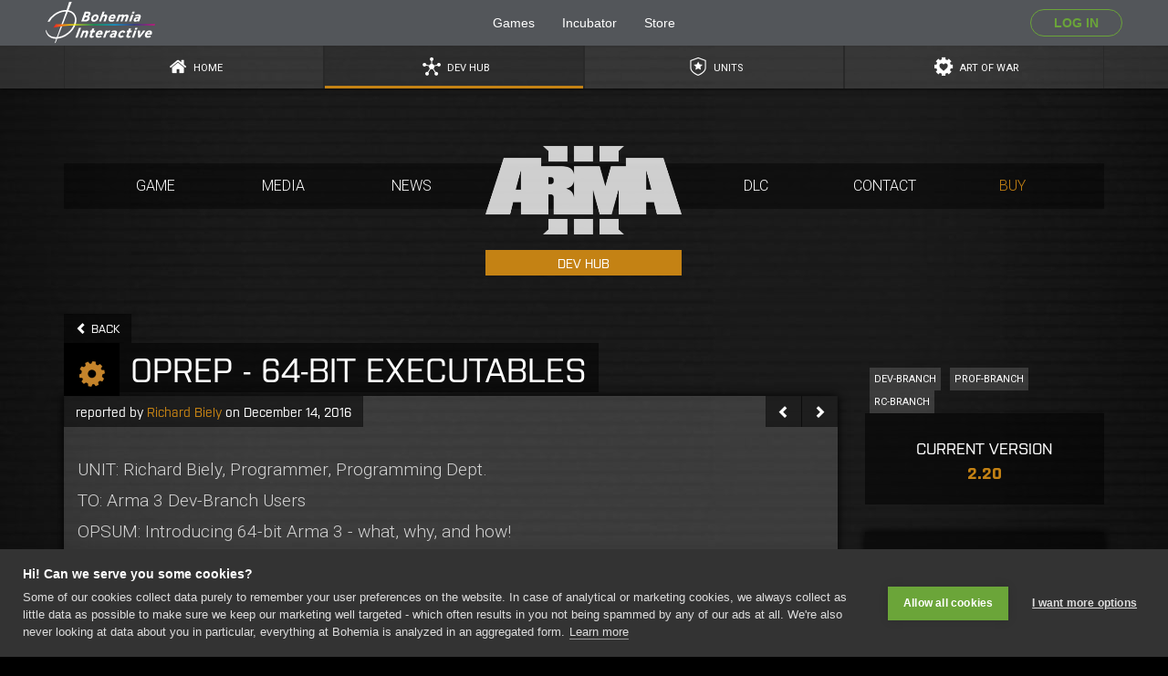

--- FILE ---
content_type: text/html; charset=UTF-8
request_url: https://dev.arma3.com/post/oprep-64-bit-executables
body_size: 12106
content:
<!doctype html>
<html lang="en" ng-app="app" id="ng-app">
            <head>
    <!-- Google Tag Manager -->
    <script>(function(w,d,s,l,i){w[l]=w[l]||[];w[l].push({'gtm.start':
    new Date().getTime(),event:'gtm.js'});var f=d.getElementsByTagName(s)[0],
    j=d.createElement(s),dl=l!='dataLayer'?'&l='+l:'';j.async=true;j.src=
    'https://www.googletagmanager.com/gtm.js?id='+i+dl;f.parentNode.insertBefore(j,f);
    })(window,document,'script','dataLayer','GTM-KNRG3ZS');</script>
    <!-- End Google Tag Manager -->
    <base href="/">

    <meta charset="UTF-8">
    <meta http-equiv="X-UA-Compatible" content="IE=edge,chrome=1">
    <meta name="viewport" content="width=device-width">
    <meta name="description" content="
Introducing 64-bit Arma 3 - what, why, and how!
">
    <meta property="og:site_name" content="Arma 3 | Official Website">
    <meta property="og:description" content="
Introducing 64-bit Arma 3 - what, why, and how!
">
    <meta property="og:title" content="OPREP - 64-BIT EXECUTABLES | Dev Hub | Arma 3 | Official Website">
    <meta property="og:image" content="https://dev.arma3.com/assets/img/misc/arma3_facebook.jpg">
    <meta property="og:url" content="https://dev.arma3.com/post/oprep-64-bit-executables">
    <meta name="google-site-verification" content="rVKNRQiHrQqZNp2F-O6AE_FcV9SO3iLDlMPPFbiD_AI"/>

    
    <meta name="csrf-token" content="[base64]">

            <link rel="alternate" type="application/rss+xml" title="RSS" href="https://arma3.com/loadDev?feed=rss">
        <link rel="alternate" type="application/atom+xml" title="Atom 0.3" href="https://arma3.com/loadDev?feed=atom">
    
    <link rel="shortcut icon" href="https://dev.arma3.com/favicon.ico" type="image/x-icon">
    <link rel="icon" href="https://dev.arma3.com/favicon.ico" sizes="64x64">
    <link href='https://fonts.googleapis.com/css?family=Roboto:400,400italic,700,700italic,300,300italic&subset=latin,latin-ext'
          rel='stylesheet' type='text/css'>

    <script type="text/javascript" src="https://use.typekit.com/rgz5dlc.js"></script>
    <script type="text/javascript">try {
            Typekit.load();
        } catch (e) {
        }</script>

    <!-- CSS -->
    <link media="all" type="text/css" rel="stylesheet"
          href="https://maxcdn.bootstrapcdn.com/font-awesome/4.6.3/css/font-awesome.min.css">

    <link rel="stylesheet" href="/build/css/app-32b07e0080.css">

    <script src="https://ajax.googleapis.com/ajax/libs/jquery/2.2.0/jquery.min.js"></script>
    <script src="https://cdnjs.cloudflare.com/ajax/libs/ekko-lightbox/3.3.0/ekko-lightbox.min.js"></script>

    <script>
        var views_path      = 'https://dev.arma3.com/';
        var authApiEndpoint = 'https://account.bistudio.com/';
        var clientId        = '$8cfae60b698d47fd3bfee14ee041e39';
        var captchaSiteKey  = '6Le4tRITAAAAAB-ViO50vBco-Sw3hkcemnFn0ygf';
        var appId           = 'SPROCKET2ARMA3ALPHA001';
    </script>


    
    <title ng-bind-html="title ? title + ' | Arma 3 | Official Website' : 'OPREP - 64-BIT EXECUTABLES | Dev Hub |  Arma 3 | Official Website' | trustedHtml">OPREP - 64-BIT EXECUTABLES | Dev Hub        |  Arma 3 | Official Website</title>
</head>
<body id="go-top" class="top dev post blank ">
    <!-- Google Tag Manager (noscript) -->
    <noscript><iframe src="https://www.googletagmanager.com/ns.html?id=GTM-KNRG3ZS"
    height="0" width="0" style="display:none;visibility:hidden"></iframe></noscript>
    <!-- End Google Tag Manager (noscript) -->
<main-header id="bohemia-header"
             v-bind:user-data=' "false" ' type="compact"></main-header>
<script async src="https://static.bistudio.com/bohemia/header/js/all.min.js"></script>
                    

<div id="section-navigation-container">
    <nav id="section-navigation" class="container center-block">
        <ul class="section-menu nav nav-justified">
            <li>
                <a href="https://arma3.com"
                   class=" border-bottom-anim">
                    <span class="icon-home"></span>
                    <span class="hidden-xs">HOME</span>
                </a>
            </li>
            <li>
                <a href="https://dev.arma3.com"
                   class="active border-bottom-anim border-bottom-anim-orange">
                    <span class="icon-arma-3-dev-hub"></span>
                    <span class="hidden-xs">DEV HUB</span>
                </a>
            </li>
            <li>
                <a href="https://units.arma3.com" target="_self"
                   class=" border-bottom-anim border-bottom-anim-green">
                    <span class="icon-arma-3-units"></span>
                    <span class="hidden-xs">UNITS</span>
                </a>
            </li>
            <li>
                <a href="https://arma3.com/artofwar" target="_self"
                   class=" border-bottom-anim border-bottom-anim-purple">
                    <span class="icon-cog-heart"></span>
                    <span class="hidden-xs">ART OF WAR</span>
                </a>
            </li>
        </ul>
    </nav>
</div>
<section id="main-section" role="main">

            <header id="main-header">
	<nav id="main-navigation" class="navbar container center-block" role="navigation">

    <div class="container-fluid">

        <div class="clearfix visible-xs">
            <a href="https://dev.arma3.com" class="visible-xs pull-left">
                <img src="https://dev.arma3.com/assets/img/logos/arma3.png" alt="Arma 3 | Official Website" height="80"
                     style="margin: -10px 0">
            </a>

            <button type="button" class="navbar-toggle" data-toggle="collapse" data-target="#main-navbar">
                <span class="sr-only">Toggle navigation</span>
                <span class="glyphicon glyphicon-menu-hamburger"></span>
            </button>
        </div>

        <div class="collapse navbar-collapse clearfix" id="main-navbar">

            <ul class="menu">
                <li class="menu-item dropdown">
                    <a href="javascript:void(0)" rel="script" data-toggle="dropdown" data-hover="dropdown"
                       data-delay="300" title="Overview">
                        GAME
                    </a>

                    <div id="dropdown-overview" class="dropdown-menu" role="menu">
                        <div class="col-xs-12">
                            <div class="dropdown-header clearfix">
                                <a href="https://arma3.com/features" title="Features"
                                   class="clearfix btn-alpha-7 btn-hover-opaque">
                                    <span class="pull-right btn btn-default">
                                        FEATURES
                                        <span class="glyphicon glyphicon-chevron-right"></span>
                                    </span>
                                </a>
                            </div>
                            <div class="dropdown-body row text-left">
                                <div class="col-sm-3 tile">
                                    <a href="https://arma3.com/features/terrain"
                                       class="btn btn-black btn-alpha-7 btn-hover-opaque btn-tile text-left"
                                       title="Terrain">
                                        <span class="icon icon-terrain"></span> TERRAIN
                                    </a>
                                </div>
                                <div class="col-sm-3 tile">
                                    <a href="https://arma3.com/features/weapons"
                                       class="btn btn-black btn-alpha-7 btn-hover-opaque btn-tile text-left"
                                       title="Weapons">
                                        <span class="icon icon-weapons"></span> WEAPONS
                                    </a>
                                </div>
                                <div class="col-sm-3 tile">
                                    <a href="https://arma3.com/features/vehicles"
                                       class="btn btn-black btn-alpha-7 btn-hover-opaque btn-tile text-left"
                                       title="Vehicles">
                                        <span class="text-left"></span>
                                        <span class="icon icon-vehicles"></span> VEHICLES
                                    </a>
                                </div>
                                <div class="col-sm-3 tile">
                                    <a href="https://arma3.com/features/factions"
                                       class="btn btn-black btn-alpha-7 btn-hover-opaque btn-tile text-left"
                                       title="Factions">
                                        <span class="icon icon-factions"></span> FACTIONS
                                    </a>
                                </div>
                                <div class="col-sm-3 tile">
                                    <a href="https://arma3.com/features/campaign"
                                       class="btn btn-black btn-alpha-7 btn-hover-opaque btn-tile text-left"
                                       title="Campaign">
                                        <span class="icon icon-campaign"></span> CAMPAIGN
                                    </a>
                                </div>
                                <div class="col-sm-3 tile">
                                    <a href="https://arma3.com/features/multiplayer"
                                       class="btn btn-black btn-alpha-7 btn-hover-opaque btn-tile text-left"
                                       title="Multiplayer">
                                        <span class="icon icon-multiplyer"></span> MULTIPLAYER
                                    </a>
                                </div>
                                <div class="col-sm-3 tile">
                                    <a href="https://arma3.com/features/content-creation"
                                       class="btn btn-black btn-alpha-7 btn-hover-opaque btn-tile text-left"
                                       title="Content Creation">
                                        <span class="icon icon-creation"></span> CREATION
                                    </a>
                                </div>
                                <div class="col-sm-3 tile">
                                    <a href="https://arma3.com/features/engine"
                                       class="btn btn-black btn-alpha-7 btn-hover-opaque btn-tile text-left"
                                       title="RV4 Engine">
                                        <span class="icon icon-engine"></span> RV4 ENGINE
                                    </a>
                                </div>

                                <div class="col-sm-3 tile">
                                    <a href="https://arma3.com/bootcamp" title="Arma 3 Bootcamp"
                                       class="btn btn-update btn-transparent btn-block text-light no-padding">
                                            <span class="box-black btn-block padded">
                                                <span class="icon icon-bootcamp"></span><br>
                                                BOOTCAMP
                                            </span>
                                        <span class="btn btn-desc btn-alpha-7 btn-sm btn-black btn-block no-margin">UPDATE</span>
                                    </a>
                                </div>
                                <div class="col-sm-3 tile">
                                    <a href="https://arma3.com/nexus" title="Arma 3 Nexus"
                                       class="btn btn-update btn-block text-light no-padding">
                                            <span class="box-black btn-block padded">
                                                <span class="icon icon-nexus"></span><br>
                                                NEXUS
                                            </span>
                                        <span class="btn btn-desc btn-sm btn-alpha-7 btn-black btn-block no-margin">UPDATE</span>
                                    </a>
                                </div>
                                <div class="col-sm-3 tile">
                                    <a href="https://arma3.com/eden" title="Arma 3 Eden"
                                       class="btn btn-update btn-block text-light no-padding">
                                            <span class="box-black btn-block padded">
                                                <span class="icon icon-eden"></span><br>
                                                EDEN
                                            </span>
                                        <span class="btn btn-desc btn-sm btn-alpha-7 btn-black btn-block no-margin">UPDATE</span>
                                    </a>
                                </div>
                            </div>
                        </div>
                    </div>
                </li>
                <li class="menu-item dropdown">
                    <a href="javascript:void(0)" rel="script" data-toggle="dropdown" data-hover="dropdown"
                       data-delay="300" title="Media">
                        MEDIA
                    </a>

                    <div id="dropdown-media" class="dropdown-menu text-left" role="menu">
                        <div class="dropdown-body row clearfix">
                            <div class="col-sm-7" style="padding-left: 0">
                                <div class="col-sm-6 tile">
                                    <a href="https://arma3.com/media/videos"
                                       class="btn btn-black btn-alpha-7 btn-hover-opaque btn-block btn-tile text-left"
                                       title="Videos">
                                        <span class="icon icon-videos"></span> VIDEOS
                                    </a>
                                </div>
                                <div class="col-sm-6 tile">
                                    <a href="https://arma3.com/media/images"
                                       class="btn btn-black btn-alpha-7 btn-hover-opaque btn-block btn-tile text-left"
                                       title="Videos">
                                        <span class="icon icon-images"></span> IMAGES
                                    </a>
                                </div>
                                <div class="col-sm-6 tile">
                                    <a href="https://arma3.com/media/press-coverage"
                                       class="btn btn-black btn-alpha-7 btn-hover-opaque btn-block btn-tile text-left"
                                       title="Videos">
                                        <span class="icon icon-press"></span> PRESS COVERAGE
                                    </a>
                                </div>
                                <div class="col-sm-6 tile">
                                    <a href="https://arma3.com/media/wallpapers"
                                       class="btn btn-black btn-alpha-7 btn-hover-opaque btn-block btn-tile text-left"
                                       title="Wallpapers">
                                        <span class="icon icon-monitor"></span> WALLPAPERS
                                    </a>
                                </div>

                            </div>
                            <div class="col-xs-12 col-sm-5 text-center box-table" style="height: 200px;">
                                <a href="http://www.twitch.tv/directory/game/ArmA%20III"
                                   class="box-cell text-vertical static-anim" target="_blank" title="Twitch"
                                   style="background-size: auto">
                                    <img src="https://dev.arma3.com/assets/img/logos/twitchtv.png" alt="Twitch">
                                </a>
                            </div>
                        </div>
                    </div>
                </li>
                <li class="menu-item">
                    <a href="https://arma3.com/news" title="Arma 3 News">NEWS</a>
                </li>
                <li id="logo" class="menu-item">

                    <a href="https://dev.arma3.com" title="Arma 3 | Official Website">
                        <img src="https://dev.arma3.com/assets/img/logos/arma3.png"
                             alt="Arma 3 | Official Website">

                    </a>
                                            <div class="site-domain dev-hub">DEV HUB</div>
                                    </li>
                <li class="menu-item dropdown">
                    <a href="javascript:void(0)" rel="script" data-toggle="dropdown" data-hover="dropdown"
                       data-delay="300" title="DLC">
                        DLC
                    </a>

                    <div class="dropdown-menu" role="menu">
                        <div class="dropdown-body">
                            <div class="grid-12">
                                <div class="row text-center">
                                    <div class="col-xs-1">
                                        <a href="https://arma3.com/dlc/zeus" title="Arma 3 Zeus DLC"
                                           class="btn-alpha-7 btn-hover-opaque">
                                            <img src="https://dev.arma3.com/assets/img/box-arts/zeus.jpg" alt="Zeus"
                                                 class="img-responsive box-shadow">
                                        </a>
                                    </div>
                                    <div class="col-xs-1">
                                        <a href="https://arma3.com/dlc/karts" title="Arma 3 Karts DLC"
                                           class="btn-alpha-7 btn-hover-opaque">
                                            <img src="https://dev.arma3.com/assets/img/box-arts/karts.jpg" alt="Karts"
                                                 class="img-responsive box-shadow">
                                        </a>
                                    </div>
                                    <div class="col-xs-1">
                                        <a href="https://arma3.com/dlc/helicopters" title="Arma 3 Helicopters DLC"
                                           class="btn-alpha-7 btn-hover-opaque">
                                            <img src="https://dev.arma3.com/assets/img/box-arts/helicopters.jpg"
                                                 alt="Helicopters" class="img-responsive box-shadow">
                                        </a>
                                    </div>
                                    <div class="col-xs-1">
                                        <a href="https://arma3.com/dlc/marksmen" title="Arma 3 Marksmen DLC"
                                           class="btn-alpha-7 btn-hover-opaque">
                                            <img src="https://dev.arma3.com/assets/img/box-arts/marksmen.jpg" alt="Marksmen"
                                                 class="img-responsive box-shadow">
                                        </a>
                                    </div>
                                    <div class="col-xs-1">
                                        <a href="https://arma3.com/dlc/jets" title="Arma 3 Jets DLC"
                                           class="btn-alpha-7 btn-hover-opaque">
                                            <img src="https://dev.arma3.com/assets/img/box-arts/jets.jpg" alt="Jets"
                                                 class="img-responsive box-shadow">
                                        </a>
                                    </div>
                                    <div class="col-xs-1">
                                        <a href="https://arma3.com/dlc/malden" title="Arma 3 Malden DLC"
                                           class="btn-alpha-7 btn-hover-opaque">
                                            <img src="https://dev.arma3.com/assets/img/box-arts/malden.jpg" alt="Malden"
                                                 class="img-responsive box-shadow">
                                        </a>
                                    </div>
                                    <div class="col-xs-1">
                                        <a href="https://arma3.com/dlc/lawsofwar" title="Arma 3 Laws Of War DLC"
                                           class="btn-alpha-7 btn-hover-opaque">
                                            <img src="https://dev.arma3.com/assets/img/box-arts/lawsofwar.jpg" alt="Laws Of War"
                                                 class="img-responsive box-shadow">
                                        </a>
                                    </div>
                                    <div class="col-xs-1">
                                        <a href="https://arma3.com/dlc/tacops" title="Arma 3 Tac-Ops DLC"
                                           class="btn-alpha-7 btn-hover-opaque">
                                            <img src="https://dev.arma3.com/assets/img/box-arts/tacops.jpg" alt="Tac-Ops"
                                                 class="img-responsive box-shadow">
                                        </a>
                                    </div>
                                    <div class="col-xs-1">
                                        <a href="https://arma3.com/dlc/tanks" title="Arma 3 Tanks DLC"
                                           class="btn-alpha-7 btn-hover-opaque">
                                            <img src="https://dev.arma3.com/assets/img/box-arts/tanks.jpg" alt="Tanks"
                                                 class="img-responsive box-shadow">
                                        </a>
                                    </div>
                                    <div class="col-xs-1">
                                        <a href="https://arma3.com/apex" title="Arma 3 Apex"
                                           class="btn-alpha-7 btn-hover-opaque">
                                            <img src="https://dev.arma3.com/assets/img/box-arts/apex.jpg" alt="Apex"
                                                 class="img-responsive box-shadow">
                                        </a>
                                    </div>
                                     <div class="col-xs-1">
                                        <a href="https://arma3.com/dlc/artofwar" title="Arma 3 Art of War"
                                           class="btn-alpha-7 btn-hover-opaque">
                                            <img src="https://dev.arma3.com/assets/img/box-arts/artofwar.jpg" alt="Art of War"
                                                 class="img-responsive box-shadow">
                                        </a>
                                    </div>
                                    <div class="col-xs-1">
                                        <a href="https://arma3.com/dlc/creator" title="Arma 3 Creator DLC"
                                           class="btn-alpha-7 btn-hover-opaque">
                                            <img src="https://dev.arma3.com/assets/img/box-arts/creator.jpg" alt="Creator"
                                                 class="img-responsive box-shadow">
                                        </a>
                                    </div>
                                </div>
                            </div>
                        </div>
                    </div>
                </li>
                <li class="menu-item">
                    <a href="https://arma3.com/contact" class="hover-blue-contact-bg">
                        CONTACT
                    </a>
                </li>
                <li class="menu-item">
                    <a href="https://arma3.com/buy" title="Buy Arma 3" class="hover-orange-bg">
                        <span class="text-highlight">BUY</span>
                    </a>
                </li>
            </ul>
        </div>
    </div>
</nav>
</header>    
    
    <section id="main-content" class="container center-block main-content-scoped">
        
<header>
	<div class="clearfix">
		<a href="https://dev.arma3.com" class="btn btn-primary text-tiny">
			<span class="glyphicon glyphicon-chevron-left"></span> BACK
		</a>
			</div>

	<h1 class="btn-group btn-group-title-dev text-big">
		<div class="btn btn-black text-medium cursor-default">
			<span class="icon icon-oprep"></span>
		</div>
		<div class="btn btn-primary text-medium cursor-default">
			OPREP - 64-BIT EXECUTABLES
		</div>
	</h1>

</header>

<div class="row">
	<div class="tile col-sm-9">
		<article>
			<div class="box-grey box-shadow">
				<div class="clearfix text-center">

					<div class="btn btn-primary cursor-default pull-left">
						reported by <span class="text-highlight">Richard Biely</span> on December 14, 2016
					</div>

					<div class="btn-group pull-right">
												<a href="https://dev.arma3.com/post/oprep-clean-sweep-november-2016" title="OPREP - CLEAN SWEEP NOVEMBER 2016" class="btn btn-primary">
							<span class="glyphicon glyphicon-chevron-left"></span>
						</a>
						
												<a href="https://dev.arma3.com/post/oprep-combat-patrol" title="OPREP - COMBAT PATROL" class="btn btn-primary">
							<span class="glyphicon glyphicon-chevron-right"></span>
						</a>
											</div>
				</div>

				<div class="divider"></div>
				<div class="post-content">
					<p>UNIT: Richard Biely, Programmer, Programming Dept.<br> TO: Arma 3 Dev-Branch Users<br> OPSUM: Introducing 64-bit Arma 3 - what, why, and how!</p> <p class="text-center"><img src="https://dev.arma3.com/assets/img/post/images/thumbs/oprep_64bit_exec.png" class="img-responsive"></p> <p>In recent years, a growing number of developers have released their games with 64-bit support. Many of our own community have hoped or suspected that, sooner or later, this simply had to happen to our beloved series as well. To bring an end to the eternal discussion about whether it is (im)possible to bring 64-bit support to Arma - and to live up to your hopes - <strong>we are proud to announce that 64-bit Arma 3 is knocking right at your door, now released on <a target="_blank" href="https://dev.arma3.com/dev-branch">Dev-Branch</a></strong>. But what exactly are the benefits of having a 64-bit game, what does it mean for you as gamers, and why did you have to wait until now? </p> <h3>A BIT OF A WAIT</h3> <p>Somewhere on the forums one of our loyal community members wrote "there is no simple 'click a button' and it magically becomes 64-bit." That is very true. We currently employ no mages, so we had to improvise and hit those buttons a few (tens of thousands) times. Porting a project which had not been designed with 64-bit in mind is no easy task; with a code base as huge as Arma's, it is doubly true. Other than Arma itself, we had to update our <a target="_blank" href="https://community.bistudio.com/wiki/Arma_3_Launcher">Launcher </a>, too (thanks to that, you will now be able to choose your version of the game splendidly).</p> <p>One of the main reasons for the delay is that the time simply had to be right for us. 64-bit executables need a 64-bit OS and 64-bit CPU to run. If there are not enough users with such systems, there would be only little reason for us to invest time and experts into working on something this big. Fortunately, the last few generations of processors have been 64-bit. Therefore, it comes down to your OS. According to <a target="_blank" href="http://store.steampowered.com/hwsurvey?platform=combined">Steam statistics</a>, over 90% of player machines now have a 64-bit OS installed.</p> <p>Naturally, it is not all only about programming. In order to make this effort a reality, different departments had to do their part as well. More than anything else, testing has been a huge part of the porting process, taking a lot of time. It is no wonder. <strong>There were hundreds of obstacles we had to overcome, some smaller, other greater, and our QA colleagues needed to verify that everything still worked as expected after all these changes</strong>. In the end, we feel we succeeded to tame the beast - and we hope you will be just as excited about the results.</p> <h3>A BIT OF BACKGROUND</h3> <p>In order to understand what this magical number means, we need to get technical. We will keep it as concise as possible (of course, at the expense of accuracy, for which we kindly hope anyone technically gifted will excuse us). When processing tasks, your CPU works with data stored somewhere in memory. This memory can be local to the CPU (registers, cache) or external (system memory aka RAM). What interests us the most right now are registers and system memory.</p> <p>In general, registers are very small and very fast data containers. They come in various forms and sizes ranging from 8 to 64-bits. The amount of bits determines the largest number a CPU can process without any extra work. 32-bit processors can work with numbers as large as 2^32-1=4,294,967,295 (-1 because we start from zero). 64-bit processors take it a<em> few billion</em> steps further and stop at an amazing 2^64-1=18,446,744,073,709,551,615. <strong>This comes quite handy when performing complex calculations and addressing memory.</strong></p> <p>Speaking of memory, let us translate these huge numbers to something more understandable. In the vocabulary of computer memory, 2^32 can be translated to 4 gigabytes while 2^64 equals to 65 <em>peta</em>bytes. In simplistic terms, a 32-bit system can physically address at most 4 GB of memory. On top of that, the address space of a 32-bit application running on such a system is usually split in two parts. On Windows, each of them is 2 GB. One is reserved for your applications, the other one for Windows itself. </p> <h3>A BIT MORE MEMORY</h3> <p class="text-center"><a href="https://dev.arma3.com/assets/img/post/images/oprep_64bit_exec_2.jpg" class="img-thumbnail-" data-toggle="lightbox" target="_blank" data-gallery="gallery" data-title="Dynamically streamed terrain and large view-distances are some of Arma's strengths, but more memory should help makes things smoother" data-parent=".post-content"><img src="https://dev.arma3.com/assets/img/post/images/thumbs/oprep_64bit_exec_2.jpg" class="img-responsive" height="" width=""></a></p> <p>Now imagine you have to squeeze Arma - with all of its large terrains and many things going on during a mission - into this relatively small space. As time passed, and as Arma grew larger, this has proven to be a more and more difficult task. Being able to utilize virtually all of your system's memory, more than anything, Arma should show a lot more <em>consistent</em> performance.</p> <p>With the ability to cache a huge amount of data in-game, less loading/releasing of memory is necessary. This translates into less work for the game to do and, ultimately, into more fluent gameplay. One case where an update in performance should be more recognizable is when playing the game with very large view distances. Given that the amount of data to cache is rather large in such cases, the game will greatly benefit from an increased amount of available RAM (but, note, it may be bottlenecked by other factors).</p> <p><strong>An important side effect of having larger address space is that we expect fewer memory-related crashes to happen</strong>. With no free memory, sooner or later the game (or any other application for that matter) is bound to reach a state where it simply has no other choice but to cause us all sorrow. Memory limits are set in stone; whether a crash is caused by a GPU driver or Arma itself does not really matter from a player's point of view. Trust us, there is nothing more painful then seeing you sad because the game crashed. In 64-bit Arma, this should be less likely.</p> <h3>A BIT OF CAUTION</h3> <p class="text-center"><a href="https://dev.arma3.com/assets/img/post/images/oprep_64bit_exec_1.jpg" class="img-thumbnail-" data-toggle="lightbox" target="_blank" data-gallery="gallery" data-title="After a long scenario with huge view distances, we can see (64-bit) Arma 3 using ~8GB of memory" data-parent=".post-content"><img src="https://dev.arma3.com/assets/img/post/images/thumbs/oprep_64bit_exec_1.jpg" class="img-responsive" height="" width=""></a></p> <p>Do not expect a 64-bit executable to be a golden bullet, though. Rather than quadrupling your FPS, consider this an important optimization for cases where 32-bit Arma can no longer 'keep up'. If you never experienced sudden performance drops, you are unlikely to notice any difference at all. However, if you did, this new version of Arma should make your experience even more splendid than ever. </p> <p><strong>For modders, too, there are some things to keep in mind. </strong>If your scenario or mod uses a <a target="_blank" href="https://community.bistudio.com/wiki/Extensions">call extension</a>, the extension has be to provided both in 32-bit and 64-bit versions now. Otherwise, your game will most likely not work as expected. Unfortunately, there is no flexible way for us to work this around for you behind the scenes. 64-bit processes can only load 64-bit shared libraries (*.dll on Windows, *.so on Linux) and therefore it is expected that content creators provide them. This process should be rather straightforward, though, and we do not expect any major complication on our talented community's side.</p> <p>To make the transition as transparent for you as possible, we at least made it so that no changes to scripts will be required. All you need to do is build a 64-bit version of your extension and name it &lt;yourExtension&gt;_x64.dll on Windows (or &lt;yourExtension&gt;_x64.so on Linux). In other words, you add the "_x64" suffix to the name. Similarly, mod creators relying on <s>hacking</s> repurposing DirectX libraries will have to dust off their skills once again and perform their magic on 64-bit version of these libraries in similar a fashion as they did on their 32-bit counterparts back in the day. Of course, it is also worth mentioning that you should not forget to whitelist your new libraries with <a target="_blank" href="https://www.battleye.com/">BattlEye</a>!</p> <h3>A BIT OF FEEDBACK</h3> <p>Before we summon the courage to release the 64-bit exe to the wider public, we first need to gather enough feedback on how well it works outside the company walls. As confident as we are about the new exe's performance and stability, it is a rule of thumb that things impossible to happen in theory are bound to happen 50% of the time in practice. <strong>Therefore, to deliver the best possible Arma experience, we would like to kindly ask you for your <a target="_blank" href="https://forums.bistudio.com/topic/200359-64-bit-executables-feedback/">feedback on the forums</a></strong><strong>.</strong></p> <p>However, although it is true the support for 64-bit has yet to hit our <a target="_blank" href="https://community.bistudio.com/wiki/Arma_3_Steam_Branches">Main Branch</a>, we decided to give you all at least something as a small appetizer. Starting with <a target="_blank" href="https://dev.arma3.com/post/spotrep-00062">Update 1.66</a>, when run on 64-bit Windows, 32-bit Arma 3 will be able to effectively work with more than just 2 GB of memory. The current limit has been increased to 3 GB. Magic, yay! </p> <p>As always, we thank you all for your wonderful support over the years and are looking forward to all your observations and suggestions on this next big step in Arma's history. Have a great time playing the game and may the 64-bits be with you!</p> <p>Richard Biely<br>Programmer, Programming Dept.</p> 
				</div>
			</div>
		</article>
	</div>

	<div class="col-sm-3">
		<aside>
    <div class="row">


        <div class="tile col-sm-12">
            <ul class="list-inline list-unstyled no-padding pull-right" style="margin: -31px 0 0">
                <li class="pull-left">
                    <a href="https://dev.arma3.com/dev-branch" class="box box-small box-grey pull-right text-tiny" style="font-size: 11px">
                        DEV-BRANCH
                    </a>
                </li>
                <li class="pull-left">
                    <a href="https://dev.arma3.com/profiling-branch" class="box box-small box-grey pull-right text-tiny" style="font-size: 11px">
                        PROF-BRANCH
                    </a>
                </li>
                <li class="pull-left">
                    <a href="https://dev.arma3.com/rc-branch" class="box box-small box-grey pull-right text-tiny" style="font-size: 11px">
                        RC-BRANCH
                    </a>
                </li>
            </ul>

            <div class="clearfix"></div>

                            <div class="carousel">
                                        <a href="https://dev.arma3.com/post/spotrep-00119" title="Latest SPOTREP" class="btn btn-primary btn-block text-medium" style="padding: 22px 0">
                        <span class="text-small">
                            CURRENT VERSION
                            <br>
                            <span class="text-bold text-highlight">2.20</span>
                        </span>
                    </a>
                </div>
            
                            <div class="divider"></div>
                <div class="carousel box-shadow">
                    <div class="box box-black text-medium text-center">
                                                <span class="text-small">
                            <b>INTEL</b>
                            <br>
                            <span class="text-small"><div align="left"><ul>
<li>32-Bit and Windows 7 / 8 deprecation: <a href="https://dev.arma3.com/32-bit" target="_blank" class="text-highlight">details</a></li>
<li>Experimental Mac port limitations: <a href="https://dev.arma3.com/ports" target="_blank" class="text-highlight">details</a></li>
<li>Release Candidate testing: no active RC-Branch</li>
</ul></div></span>
                        </span>
                    </div>
                </div>
            
        </div>

        <div class="tile col-sm-12  carousel">

            <div class="carousel-inner box-shadow">
                <div class="carousel-header">
                    <a href="http://feedback.arma3.com/" target="_blank" title="Arma 3 Feedback Tracker" class="box-title btn btn-default">
                        <span class="text-black">FEEDBACK TRACKER</span>
                    </a>
                </div>

                <div class="carousel-inner">
                    <div class="item active">
                        <a href="http://feedback.arma3.com/" target="_blank" title="Arma 3 Feedback Tracker">
                            <img src="https://dev.arma3.com/assets/img/tiles/feedback.png" class="img-responsive">
                        </a>
                    </div>
                </div>
            </div>
        </div>

        <div class="tile col-sm-12  carousel">

            <div class="carousel-inner box-shadow">
                <div class="carousel-header">
                    <a href="https://dev.arma3.com/known-issues" title="Arma 3 Known Issues" class="box-title btn btn-default">
                        <span class="text-black">TOP KNOWN ISSUES</span>
                    </a>
                </div>

                <div class="carousel-inner">
                    <div class="item active">
                        <a href="https://dev.arma3.com/known-issues" title="Arma 3 Known Issues">
                            <img src="https://dev.arma3.com/assets/img/tiles/issue.png" class="img-responsive">
                        </a>
                    </div>
                </div>
            </div>
        </div>

        <div class="tile col-sm-12  carousel">

            <div class="carousel-inner box-shadow">
                <div class="carousel-header">
                    <a href="http://forums.bistudio.com/" target="_blank" title="Arma 3 Forums" class="box-title btn btn-default">
                        <span class="text-black">FORUMS</span>
                    </a>
                </div>

                <div class="carousel-inner">
                    <div class="item active">
                        <a href="http://forums.bistudio.com/" target="_blank" title="Arma 3 Forums">
                            <img src="https://dev.arma3.com/assets/img/tiles/forums.png" class="img-responsive">
                        </a>
                    </div>
                </div>
            </div>
        </div>


        <div class="tile col-sm-12  carousel">

            <div class="carousel-inner box-shadow">
                <div class="carousel-header">
                    <div class="box-title btn btn-default cursor-default">
                        USEFUL LINKS
                    </div>
                </div>

                <div class="carousel-inner">
                    <div class="item active">
                        <img src="https://dev.arma3.com/assets/img/tiles/links.png" class="img-responsive">
						<span class="carousel-caption carousel-caption-blank">
							<a href="https://arma3.com/faq" title="Arma 3 beta FAQ">FAQ</a><br>
							<a href="https://arma3.com/buy" title="Buy Arma 3">STORE</a><br>
							<a href="https://arma3.com/quick-start-guide" title="Arma 3 Quick-Start Guide">QUICK-START GUIDE</a><br>
						</span>
                    </div>
                </div>
            </div>
        </div>
    </div>
</aside>	</div>
</div>
<script async src="//platform.twitter.com/widgets.js" charset="utf-8"></script>

    </section>

            <div class="divider"></div>

<footer id="main-footer">

    <div class="widgets-wrapper">

                <div class="share-footer">
            <div class="misc-wrapper clearfix">

                <div class="col-sm-4 text-center">
                    <a href="https://www.facebook.com/armaplatform"
                       target="_blank"
                       rel="noreferrer noopener"
                       class="inline-block btn-facebook">
                        <div class="btn btn-default box-cell">
                            <i class="fa fa-facebook fa-2x fa-fw" style="margin-top: 4px;"></i>
                        </div>
                        <div class="btn btn-blank box-cell">
                            <div class="text-left">
                                <span class="text-light">ARMA 3 ON</span> <br>FACEBOOK
                            </div>
                        </div>
                    </a>
                </div>
                <div class="col-sm-4 text-center">
                    <a href="https://www.twitter.com/armaplatform"
                       rel="noreferrer noopener"
                       target="_blank"
                       class="inline-block btn-twitter">
                        <div class="btn btn-default box-cell">
                            <i class="fa fa-twitter fa-2x fa-fw"></i>
                        </div>
                        <div class="btn btn-blank box-cell">
                            <div class="text-left">
                                <span class="text-light">ARMA 3 ON</span> <br>TWITTER
                            </div>
                        </div>
                    </a>
                </div>
                <div class="col-sm-4 text-center">
                    <a href="https://www.youtube.com/armaplatform"
                       rel="noreferrer noopener"
                       target="_blank"
                       class="inline-block btn-youtube">
                        <div class="btn btn-default box-cell">
                            <i class="fa fa-youtube fa-2x fa-fw"></i>
                        </div>
                        <div class="btn btn-blank box-cell">
                            <div class="text-left">
                                <span class="text-light">ARMA 3 ON</span> <br>YOUTUBE
                            </div>
                        </div>
                    </a>
                </div>

                <div class="footer-bg gradient"></div>
            </div>

        </div>
        
        <div class="clearfix">
            <aside class="col-sm-2">
                <h3 class="widget_title">INDEX</h3>
                <ul class="list-unstyled">
                    <li><a href="https://arma3.com/features" title="Arma 3 Features">FEATURES</a></li>
                    <li><a href="https://arma3.com/media/videos" title="Videos">VIDEOS</a></li>
                    <li><a href="https://arma3.com/news" title="News">NEWS</a></li>
                    <li><a href="https://dev.arma3.com" title="Arma 3 Dev Hub">DEV HUB</a></li>
                    <li><a href="https://units.arma3.com" title="Arma 3 Units">UNITS</a></li>
                </ul>
            </aside>
            <aside class="col-sm-2">
                <h3 class="widget_title">CONNECT</h3>
                <ul class="list-unstyled">
                    <li>
                        <a href="https://www.facebook.com/armaplatform"
                           rel="noreferrer noopener"
                           target="_blank"
                           title="Arma 3 on Facebook">FACEBOOK</a>
                    </li>
                    <li>
                        <a href="https://www.twitter.com/armaplatform" rel="noreferrer noopener" target="_blank"
                           title="Arna 3 on Twitter">TWITTER</a>
                    </li>
                    <li>
                        <a href="https://www.youtube.com/armaplatform" rel="noreferrer noopener" target="_blank"
                           title="Arma 3 on YouTube">YOUTUBE</a>
                    </li>
                    <li>
                        <a href="https://www.twitch.tv/directory/game/ArmA%20III" rel="noreferrer noopener" target="_blank"
                           title="Arma 3 on Twitch">TWITCH</a>
                    </li>
                    <li><a href="https://www.reddit.com/r/arma/"
                           target="_blank"
                           rel="noreferrer noopener"
                           title="Arma 3 on Reddit">REDDIT</a></li>
                    <li>
                        <a href="https://steamcommunity.com/app/107410"
                           rel="noreferrer noopener"
                           target="_blank"
                           title="Arma 3 Steam Community">STEAM</a>
                    </li>
                    <li>
                        <a href="https://discord.gg/arma"
                           rel="noreferrer noopener"
                           target="_blank"
                           title="Arma 3 Discord">DISCORD</a>
                    </li>
                </ul>
            </aside>
            <aside class="col-sm-3">
                <h3 class="widget_title">BOHEMIA.NET</h3>
                <ul class="list-unstyled">
                    <li>
                        <a href="http://www.bistudio.com/company" title="Bohemia Interactive Profile" target="_blank">COMPANY
                                                                                                                      PROFILE</a>
                    </li>
                    <li>
                        <a href="http://www.bistudio.com/games" title="Bohemia Interactive Games"
                           target="_blank">GAMES</a>
                    </li>
                    <li>
                        <a href="http://www.bistudio.com/company/careers" title="Career at Bohemia Interactive"
                           target="_blank">CAREERS</a>
                    </li>
                    <li>
                        <a href="http://www.bistudio.com/company/contacts" title="Bohemia Interactive Contacts"
                           target="_blank">CONTACT</a>
                    </li>
                </ul>
            </aside>

            <aside class="col-sm-2">
                <h3 class="widget_title">HELP</h3>
                <ul class="list-unstyled">
                    <li><a href="http://forums.bistudio.com" title="Arma 3 Forums" target="_blank">FORUMS</a></li>
                    <li><a href="http://community.bistudio.com" title="Arma 3 Wiki" target="_blank">WIKI</a></li>
                    <li><a href="http://support.bistudio.com/arma-3" title="" target="_blank">SUPPORT</a>
                    </li>
                    <a href="https://arma3.com/faq" title="Arma 3 FAQ">FAQ</a>
                </ul>
            </aside>

            <aside class="col-sm-3">
                <h3 class="widget_title">OTHER</h3>
                <ul class="list-unstyled">
                    <li>
                        <a href="https://arma3.com/press-assets" title="Download Arma 3 Press Assets">PRESS ASSETS</a>
                    </li>
                    <li>
                        <a href="https://arma3.com/media/wallpapers" title="Download Arma 3 Wallpapers">WALLPAPERS</a>
                    </li>
                </ul>
            </aside>
        </div>

        <div class="footer-bg gradient"></div>
    </div>

    <div class="divider"></div>

    <div class="text-center">
        <ul class="list-unstyled list-inline">

            <li>
                <a href="https://www.bistudio.com" title="Bohemia Interactive Website"><img
                            src="https://dev.arma3.com/assets/img/logos/bi_logo.png" alt="Bohemia Interactive"></a>
            </li>
            <li>
                                    <img src="https://dev.arma3.com/assets/img/logos/esrb_m17.jpg">
                            </li>
        </ul>

    </div>

    <div class="divider"></div>

    <div class="misc-wrapper clearfix">

        <div class="text-center">
            <ul class="list-unstyled list-inline">
                <li>
                    <img src="https://dev.arma3.com/assets/img/logos/awards/PCG_GOY_2014_Simulation.png">
                </li>
                <li>
                    <img src="https://dev.arma3.com/assets/img/logos/awards/destructoid-e3-nominee.jpg">
                </li>
                <li>
                    <img src="https://dev.arma3.com/assets/img/logos/awards/gamespy_e3_nominee.png">
                </li>
                <li>
                    <img src="https://dev.arma3.com/assets/img/logos/awards/hard_game_e3.png">
                </li>
                <li>
                    <img src="https://dev.arma3.com/assets/img/logos/awards/pcgamer_most_val_2013.png">
                </li>
                <li>
                    <img src="https://dev.arma3.com/assets/img/logos/awards/pcg_best_sim.png">
                </li>
            </ul>
        </div>

        <p class="text-center text-shadow text-small">
            &copy; 2025 BOHEMIA INTERACTIVE a.s. ARMA® and BOHEMIA INTERACTIVE® are registered trademarks of BOHEMIA INTERACTIVE a.s. All rights reserved.
        </p>

        <ul class="list-unstyled list-inline text-center">
            <li>
                <a href="https://www.bistudio.com/cookie-policy">Cookie Policy</a>
            </li>
            <li>
                <a href="https://account.bistudio.com/terms-and-conditions"
                   onclick="window.open(this.href,'targetWindow','toolbar=no,location=no,status=no,menubar=no,scrollbars=yes,resizable=yes,');return false;">Terms
                                                                                                                                                             &amp;
                                                                                                                                                             Conditions</a>
            </li>
            <li>
                <a href="https://www.bistudio.com/privacy-policy">Privacy Policy</a>
            </li>
        </ul>

    </div>
</footer>
    
    <button type="button" data-href="#go-top" class="go-top anchor btn btn-primary box-shadow">
        <span class="glyphicon glyphicon-chevron-up"></span>
    </button>

            <div class="modal fade text-center" id="modal-ageGate">
    <div class="modal-dialog">
        <div class="modal-content">
            <div class="modal-header">
                <button type="button" class="close" data-dismiss="modal" aria-label="Close"><span aria-hidden="true">&times;</span></button>
                <h4 class="modal-title">VERIFY YOUR AGE</h4>
            </div>
            <div class="modal-body">
                <div class="form-inline">
                    <select id="age-day" required="required" class="form-control text-white" name="day"><option value="1" selected="selected">1</option><option value="2">2</option><option value="3">3</option><option value="4">4</option><option value="5">5</option><option value="6">6</option><option value="7">7</option><option value="8">8</option><option value="9">9</option><option value="10">10</option><option value="11">11</option><option value="12">12</option><option value="13">13</option><option value="14">14</option><option value="15">15</option><option value="16">16</option><option value="17">17</option><option value="18">18</option><option value="19">19</option><option value="20">20</option><option value="21">21</option><option value="22">22</option><option value="23">23</option><option value="24">24</option><option value="25">25</option><option value="26">26</option><option value="27">27</option><option value="28">28</option><option value="29">29</option><option value="30">30</option><option value="31">31</option></select>

                    <select id="age-month" required="required" class="form-control text-white" name="month"><option value="1" selected="selected">January</option><option value="2">February</option><option value="3">March</option><option value="4">April</option><option value="5">May</option><option value="6">June</option><option value="7">July</option><option value="8">August</option><option value="9">September</option><option value="10">October</option><option value="11">November</option><option value="12">December</option></select>

                    <select id="age-year" required="required" class="form-control text-white" name="year"><option value="1925" selected="selected">1925</option><option value="1926">1926</option><option value="1927">1927</option><option value="1928">1928</option><option value="1929">1929</option><option value="1930">1930</option><option value="1931">1931</option><option value="1932">1932</option><option value="1933">1933</option><option value="1934">1934</option><option value="1935">1935</option><option value="1936">1936</option><option value="1937">1937</option><option value="1938">1938</option><option value="1939">1939</option><option value="1940">1940</option><option value="1941">1941</option><option value="1942">1942</option><option value="1943">1943</option><option value="1944">1944</option><option value="1945">1945</option><option value="1946">1946</option><option value="1947">1947</option><option value="1948">1948</option><option value="1949">1949</option><option value="1950">1950</option><option value="1951">1951</option><option value="1952">1952</option><option value="1953">1953</option><option value="1954">1954</option><option value="1955">1955</option><option value="1956">1956</option><option value="1957">1957</option><option value="1958">1958</option><option value="1959">1959</option><option value="1960">1960</option><option value="1961">1961</option><option value="1962">1962</option><option value="1963">1963</option><option value="1964">1964</option><option value="1965">1965</option><option value="1966">1966</option><option value="1967">1967</option><option value="1968">1968</option><option value="1969">1969</option><option value="1970">1970</option><option value="1971">1971</option><option value="1972">1972</option><option value="1973">1973</option><option value="1974">1974</option><option value="1975">1975</option><option value="1976">1976</option><option value="1977">1977</option><option value="1978">1978</option><option value="1979">1979</option><option value="1980">1980</option><option value="1981">1981</option><option value="1982">1982</option><option value="1983">1983</option><option value="1984">1984</option><option value="1985">1985</option><option value="1986">1986</option><option value="1987">1987</option><option value="1988">1988</option><option value="1989">1989</option><option value="1990">1990</option><option value="1991">1991</option><option value="1992">1992</option><option value="1993">1993</option><option value="1994">1994</option><option value="1995">1995</option><option value="1996">1996</option><option value="1997">1997</option><option value="1998">1998</option><option value="1999">1999</option><option value="2000">2000</option><option value="2001">2001</option><option value="2002">2002</option><option value="2003">2003</option><option value="2004">2004</option><option value="2005">2005</option><option value="2006">2006</option><option value="2007">2007</option><option value="2008">2008</option><option value="2009">2009</option><option value="2010">2010</option><option value="2011">2011</option><option value="2012">2012</option><option value="2013">2013</option><option value="2014">2014</option><option value="2015">2015</option><option value="2016">2016</option><option value="2017">2017</option><option value="2018">2018</option><option value="2019">2019</option><option value="2020">2020</option><option value="2021">2021</option><option value="2022">2022</option><option value="2023">2023</option><option value="2024">2024</option><option value="2025">2025</option></select>
                </div>
            </div>
            <div class="modal-footer">
                <button type="button" class="btn btn-primary btn-block btn-age-check">SUBMIT</button>
            </div>
        </div>
        <!-- /.modal-content -->
    </div>
    <!-- /.modal-dialog -->
</div><!-- /.modal -->    
            <div class="modal fade text-center" id="modal-ageGate-forbidden">
	<div class="modal-dialog">
		<div class="modal-content">
			<div class="modal-header">
				<button type="button" class="close" data-dismiss="modal" aria-label="Close"><span aria-hidden="true">&times;</span></button>
				<h4 class="modal-title">SORRY, YOU MAY NOT ACCESS THIS CONTENT</h4>
			</div>
			<div class="modal-footer">
				<button type="button" class="btn btn-primary btn-block" data-dismiss="modal">CLOSE</button>
			</div>
		</div>
		<!-- /.modal-content -->
	</div>
	<!-- /.modal-dialog -->
</div><!-- /.modal -->    
            
</section>



<loading-overlay ng-if="loadingFullPage"></loading-overlay>

<script src="//cdnjs.cloudflare.com/ajax/libs/twitter-bootstrap/3.3.5/js/bootstrap.min.js"></script>

<script src="/build/js/all.min-603062edd8.js"></script>


</body>
</html>


--- FILE ---
content_type: text/css
request_url: https://dev.arma3.com/build/css/app-32b07e0080.css
body_size: 51619
content:
@charset "UTF-8";

/*!
 * Bootstrap v3.3.5 (http://getbootstrap.com)
 * Copyright 2011-2015 Twitter, Inc.
 * Licensed under MIT (https://github.com/twbs/bootstrap/blob/master/LICENSE)
 */

/*! normalize.css v3.0.3 | MIT License | github.com/necolas/normalize.css */

html {
  font-family: sans-serif;
  -ms-text-size-adjust: 100%;
  -webkit-text-size-adjust: 100%;
}

body {
  margin: 0;
}

article,
aside,
details,
figcaption,
figure,
footer,
header,
hgroup,
main,
menu,
nav,
section,
summary {
  display: block;
}

audio,
canvas,
progress,
video {
  display: inline-block;
  vertical-align: baseline;
}

audio:not([controls]) {
  display: none;
  height: 0;
}

[hidden],
template {
  display: none;
}

a {
  background-color: transparent;
}

a:active,
a:hover {
  outline: 0;
}

abbr[title] {
  border-bottom: 1px dotted;
}

b,
strong {
  font-weight: bold;
}

dfn {
  font-style: italic;
}

h1 {
  font-size: 2em;
  margin: 0.67em 0;
}

mark {
  background: #ff0;
  color: #000;
}

small {
  font-size: 80%;
}

sub,
sup {
  font-size: 75%;
  line-height: 0;
  position: relative;
  vertical-align: baseline;
}

sup {
  top: -0.5em;
}

sub {
  bottom: -0.25em;
}

img {
  border: 0;
}

svg:not(:root) {
  overflow: hidden;
}

figure {
  margin: 1em 40px;
}

hr {
  box-sizing: content-box;
  height: 0;
}

pre {
  overflow: auto;
}

code,
kbd,
pre,
samp {
  font-family: monospace, monospace;
  font-size: 1em;
}

button,
input,
optgroup,
select,
textarea {
  color: inherit;
  font: inherit;
  margin: 0;
}

button {
  overflow: visible;
}

button,
select {
  text-transform: none;
}

button,
html input[type="button"],
input[type="reset"],
input[type="submit"] {
  -webkit-appearance: button;
  cursor: pointer;
}

button[disabled],
html input[disabled] {
  cursor: default;
}

button::-moz-focus-inner,
input::-moz-focus-inner {
  border: 0;
  padding: 0;
}

input {
  line-height: normal;
}

input[type="checkbox"],
input[type="radio"] {
  box-sizing: border-box;
  padding: 0;
}

input[type="number"]::-webkit-inner-spin-button,
input[type="number"]::-webkit-outer-spin-button {
  height: auto;
}

input[type="search"] {
  -webkit-appearance: textfield;
  box-sizing: content-box;
}

input[type="search"]::-webkit-search-cancel-button,
input[type="search"]::-webkit-search-decoration {
  -webkit-appearance: none;
}

fieldset {
  border: 1px solid #c0c0c0;
  margin: 0 2px;
  padding: 0.35em 0.625em 0.75em;
}

legend {
  border: 0;
  padding: 0;
}

textarea {
  overflow: auto;
}

optgroup {
  font-weight: bold;
}

table {
  border-collapse: collapse;
  border-spacing: 0;
}

td,
th {
  padding: 0;
}

/*! Source: https://github.com/h5bp/html5-boilerplate/blob/master/src/css/main.css */

@media print {
  *,
  *:before,
  *:after {
    background: transparent !important;
    color: #000 !important;
    box-shadow: none !important;
    text-shadow: none !important;
  }

  a,
  a:visited {
    text-decoration: underline;
  }

  a[href]:after {
    content: " (" attr(href) ")";
  }

  abbr[title]:after {
    content: " (" attr(title) ")";
  }

  a[href^="#"]:after,
  a[href^="javascript:"]:after {
    content: "";
  }

  pre,
  blockquote {
    border: 1px solid #999;
    page-break-inside: avoid;
  }

  thead {
    display: table-header-group;
  }

  tr,
  img {
    page-break-inside: avoid;
  }

  img {
    max-width: 100% !important;
  }

  p,
  h2,
  h3 {
    orphans: 3;
    widows: 3;
  }

  h2,
  h3 {
    page-break-after: avoid;
  }

  .navbar {
    display: none;
  }

  .btn > .caret,
  #main-navigation .menu .menu-item#logo .site-domain > .caret,
  .dev article h2 > .caret,
  .dev article h3 > .caret,
  .dropup > .btn > .caret,
  #main-navigation .menu .menu-item#logo
  .dropup > .site-domain > .caret,
  .dev article
  .dropup > h2 > .caret,
  .dev article
  .dropup > h3 > .caret {
    border-top-color: #000 !important;
  }

  .label {
    border: 1px solid #000;
  }

  .table {
    border-collapse: collapse !important;
  }

  .table td,
  .table th {
    background-color: #fff !important;
  }

  .table-bordered th,
  .table-bordered td {
    border: 1px solid #ddd !important;
  }
}

@font-face {
  font-family: 'Glyphicons Halflings';
  src: url("/fonts/bootstrap/glyphicons-halflings-regular.eot");
  src: url("/fonts/bootstrap/glyphicons-halflings-regular.eot?#iefix") format("embedded-opentype"), url("/fonts/bootstrap/glyphicons-halflings-regular.woff2") format("woff2"), url("/fonts/bootstrap/glyphicons-halflings-regular.woff") format("woff"), url("/fonts/bootstrap/glyphicons-halflings-regular.ttf") format("truetype"), url("/fonts/bootstrap/glyphicons-halflings-regular.svg#glyphicons_halflingsregular") format("svg");
}

.glyphicon {
  position: relative;
  top: 1px;
  display: inline-block;
  font-family: 'Glyphicons Halflings';
  font-style: normal;
  font-weight: normal;
  line-height: 1;
  -webkit-font-smoothing: antialiased;
  -moz-osx-font-smoothing: grayscale;
}

.glyphicon-asterisk:before {
  content: "\2a";
}

.glyphicon-plus:before {
  content: "\2b";
}

.glyphicon-euro:before,
.glyphicon-eur:before {
  content: "\20ac";
}

.glyphicon-minus:before {
  content: "\2212";
}

.glyphicon-cloud:before {
  content: "\2601";
}

.glyphicon-envelope:before {
  content: "\2709";
}

.glyphicon-pencil:before {
  content: "\270f";
}

.glyphicon-glass:before {
  content: "\e001";
}

.glyphicon-music:before {
  content: "\e002";
}

.glyphicon-search:before {
  content: "\e003";
}

.glyphicon-heart:before {
  content: "\e005";
}

.glyphicon-star:before {
  content: "\e006";
}

.glyphicon-star-empty:before {
  content: "\e007";
}

.glyphicon-user:before {
  content: "\e008";
}

.glyphicon-film:before {
  content: "\e009";
}

.glyphicon-th-large:before {
  content: "\e010";
}

.glyphicon-th:before {
  content: "\e011";
}

.glyphicon-th-list:before {
  content: "\e012";
}

.glyphicon-ok:before {
  content: "\e013";
}

.glyphicon-remove:before {
  content: "\e014";
}

.glyphicon-zoom-in:before {
  content: "\e015";
}

.glyphicon-zoom-out:before {
  content: "\e016";
}

.glyphicon-off:before {
  content: "\e017";
}

.glyphicon-signal:before {
  content: "\e018";
}

.glyphicon-cog:before {
  content: "\e019";
}

.glyphicon-trash:before {
  content: "\e020";
}

.glyphicon-home:before {
  content: "\e021";
}

.glyphicon-file:before {
  content: "\e022";
}

.glyphicon-time:before {
  content: "\e023";
}

.glyphicon-road:before {
  content: "\e024";
}

.glyphicon-download-alt:before {
  content: "\e025";
}

.glyphicon-download:before {
  content: "\e026";
}

.glyphicon-upload:before {
  content: "\e027";
}

.glyphicon-inbox:before {
  content: "\e028";
}

.glyphicon-play-circle:before {
  content: "\e029";
}

.glyphicon-repeat:before {
  content: "\e030";
}

.glyphicon-refresh:before {
  content: "\e031";
}

.glyphicon-list-alt:before {
  content: "\e032";
}

.glyphicon-lock:before {
  content: "\e033";
}

.glyphicon-flag:before {
  content: "\e034";
}

.glyphicon-headphones:before {
  content: "\e035";
}

.glyphicon-volume-off:before {
  content: "\e036";
}

.glyphicon-volume-down:before {
  content: "\e037";
}

.glyphicon-volume-up:before {
  content: "\e038";
}

.glyphicon-qrcode:before {
  content: "\e039";
}

.glyphicon-barcode:before {
  content: "\e040";
}

.glyphicon-tag:before {
  content: "\e041";
}

.glyphicon-tags:before {
  content: "\e042";
}

.glyphicon-book:before {
  content: "\e043";
}

.glyphicon-bookmark:before {
  content: "\e044";
}

.glyphicon-print:before {
  content: "\e045";
}

.glyphicon-camera:before {
  content: "\e046";
}

.glyphicon-font:before {
  content: "\e047";
}

.glyphicon-bold:before {
  content: "\e048";
}

.glyphicon-italic:before {
  content: "\e049";
}

.glyphicon-text-height:before {
  content: "\e050";
}

.glyphicon-text-width:before {
  content: "\e051";
}

.glyphicon-align-left:before {
  content: "\e052";
}

.glyphicon-align-center:before {
  content: "\e053";
}

.glyphicon-align-right:before {
  content: "\e054";
}

.glyphicon-align-justify:before {
  content: "\e055";
}

.glyphicon-list:before {
  content: "\e056";
}

.glyphicon-indent-left:before {
  content: "\e057";
}

.glyphicon-indent-right:before {
  content: "\e058";
}

.glyphicon-facetime-video:before {
  content: "\e059";
}

.glyphicon-picture:before {
  content: "\e060";
}

.glyphicon-map-marker:before {
  content: "\e062";
}

.glyphicon-adjust:before {
  content: "\e063";
}

.glyphicon-tint:before {
  content: "\e064";
}

.glyphicon-edit:before {
  content: "\e065";
}

.glyphicon-share:before {
  content: "\e066";
}

.glyphicon-check:before {
  content: "\e067";
}

.glyphicon-move:before {
  content: "\e068";
}

.glyphicon-step-backward:before {
  content: "\e069";
}

.glyphicon-fast-backward:before {
  content: "\e070";
}

.glyphicon-backward:before {
  content: "\e071";
}

.glyphicon-play:before {
  content: "\e072";
}

.glyphicon-pause:before {
  content: "\e073";
}

.glyphicon-stop:before {
  content: "\e074";
}

.glyphicon-forward:before {
  content: "\e075";
}

.glyphicon-fast-forward:before {
  content: "\e076";
}

.glyphicon-step-forward:before {
  content: "\e077";
}

.glyphicon-eject:before {
  content: "\e078";
}

.glyphicon-chevron-left:before {
  content: "\e079";
}

.glyphicon-chevron-right:before {
  content: "\e080";
}

.glyphicon-plus-sign:before {
  content: "\e081";
}

.glyphicon-minus-sign:before {
  content: "\e082";
}

.glyphicon-remove-sign:before {
  content: "\e083";
}

.glyphicon-ok-sign:before {
  content: "\e084";
}

.glyphicon-question-sign:before {
  content: "\e085";
}

.glyphicon-info-sign:before {
  content: "\e086";
}

.glyphicon-screenshot:before {
  content: "\e087";
}

.glyphicon-remove-circle:before {
  content: "\e088";
}

.glyphicon-ok-circle:before {
  content: "\e089";
}

.glyphicon-ban-circle:before {
  content: "\e090";
}

.glyphicon-arrow-left:before {
  content: "\e091";
}

.glyphicon-arrow-right:before {
  content: "\e092";
}

.glyphicon-arrow-up:before {
  content: "\e093";
}

.glyphicon-arrow-down:before {
  content: "\e094";
}

.glyphicon-share-alt:before {
  content: "\e095";
}

.glyphicon-resize-full:before {
  content: "\e096";
}

.glyphicon-resize-small:before {
  content: "\e097";
}

.glyphicon-exclamation-sign:before {
  content: "\e101";
}

.glyphicon-gift:before {
  content: "\e102";
}

.glyphicon-leaf:before {
  content: "\e103";
}

.glyphicon-fire:before {
  content: "\e104";
}

.glyphicon-eye-open:before {
  content: "\e105";
}

.glyphicon-eye-close:before {
  content: "\e106";
}

.glyphicon-warning-sign:before {
  content: "\e107";
}

.glyphicon-plane:before {
  content: "\e108";
}

.glyphicon-calendar:before {
  content: "\e109";
}

.glyphicon-random:before {
  content: "\e110";
}

.glyphicon-comment:before {
  content: "\e111";
}

.glyphicon-magnet:before {
  content: "\e112";
}

.glyphicon-chevron-up:before {
  content: "\e113";
}

.glyphicon-chevron-down:before {
  content: "\e114";
}

.glyphicon-retweet:before {
  content: "\e115";
}

.glyphicon-shopping-cart:before {
  content: "\e116";
}

.glyphicon-folder-close:before {
  content: "\e117";
}

.glyphicon-folder-open:before {
  content: "\e118";
}

.glyphicon-resize-vertical:before {
  content: "\e119";
}

.glyphicon-resize-horizontal:before {
  content: "\e120";
}

.glyphicon-hdd:before {
  content: "\e121";
}

.glyphicon-bullhorn:before {
  content: "\e122";
}

.glyphicon-bell:before {
  content: "\e123";
}

.glyphicon-certificate:before {
  content: "\e124";
}

.glyphicon-thumbs-up:before {
  content: "\e125";
}

.glyphicon-thumbs-down:before {
  content: "\e126";
}

.glyphicon-hand-right:before {
  content: "\e127";
}

.glyphicon-hand-left:before {
  content: "\e128";
}

.glyphicon-hand-up:before {
  content: "\e129";
}

.glyphicon-hand-down:before {
  content: "\e130";
}

.glyphicon-circle-arrow-right:before {
  content: "\e131";
}

.glyphicon-circle-arrow-left:before {
  content: "\e132";
}

.glyphicon-circle-arrow-up:before {
  content: "\e133";
}

.glyphicon-circle-arrow-down:before {
  content: "\e134";
}

.glyphicon-globe:before {
  content: "\e135";
}

.glyphicon-wrench:before {
  content: "\e136";
}

.glyphicon-tasks:before {
  content: "\e137";
}

.glyphicon-filter:before {
  content: "\e138";
}

.glyphicon-briefcase:before {
  content: "\e139";
}

.glyphicon-fullscreen:before {
  content: "\e140";
}

.glyphicon-dashboard:before {
  content: "\e141";
}

.glyphicon-paperclip:before {
  content: "\e142";
}

.glyphicon-heart-empty:before {
  content: "\e143";
}

.glyphicon-link:before {
  content: "\e144";
}

.glyphicon-phone:before {
  content: "\e145";
}

.glyphicon-pushpin:before {
  content: "\e146";
}

.glyphicon-usd:before {
  content: "\e148";
}

.glyphicon-gbp:before {
  content: "\e149";
}

.glyphicon-sort:before {
  content: "\e150";
}

.glyphicon-sort-by-alphabet:before {
  content: "\e151";
}

.glyphicon-sort-by-alphabet-alt:before {
  content: "\e152";
}

.glyphicon-sort-by-order:before {
  content: "\e153";
}

.glyphicon-sort-by-order-alt:before {
  content: "\e154";
}

.glyphicon-sort-by-attributes:before {
  content: "\e155";
}

.glyphicon-sort-by-attributes-alt:before {
  content: "\e156";
}

.glyphicon-unchecked:before {
  content: "\e157";
}

.glyphicon-expand:before {
  content: "\e158";
}

.glyphicon-collapse-down:before {
  content: "\e159";
}

.glyphicon-collapse-up:before {
  content: "\e160";
}

.glyphicon-log-in:before {
  content: "\e161";
}

.glyphicon-flash:before {
  content: "\e162";
}

.glyphicon-log-out:before {
  content: "\e163";
}

.glyphicon-new-window:before {
  content: "\e164";
}

.glyphicon-record:before {
  content: "\e165";
}

.glyphicon-save:before {
  content: "\e166";
}

.glyphicon-open:before {
  content: "\e167";
}

.glyphicon-saved:before {
  content: "\e168";
}

.glyphicon-import:before {
  content: "\e169";
}

.glyphicon-export:before {
  content: "\e170";
}

.glyphicon-send:before {
  content: "\e171";
}

.glyphicon-floppy-disk:before {
  content: "\e172";
}

.glyphicon-floppy-saved:before {
  content: "\e173";
}

.glyphicon-floppy-remove:before {
  content: "\e174";
}

.glyphicon-floppy-save:before {
  content: "\e175";
}

.glyphicon-floppy-open:before {
  content: "\e176";
}

.glyphicon-credit-card:before {
  content: "\e177";
}

.glyphicon-transfer:before {
  content: "\e178";
}

.glyphicon-cutlery:before {
  content: "\e179";
}

.glyphicon-header:before {
  content: "\e180";
}

.glyphicon-compressed:before {
  content: "\e181";
}

.glyphicon-earphone:before {
  content: "\e182";
}

.glyphicon-phone-alt:before {
  content: "\e183";
}

.glyphicon-tower:before {
  content: "\e184";
}

.glyphicon-stats:before {
  content: "\e185";
}

.glyphicon-sd-video:before {
  content: "\e186";
}

.glyphicon-hd-video:before {
  content: "\e187";
}

.glyphicon-subtitles:before {
  content: "\e188";
}

.glyphicon-sound-stereo:before {
  content: "\e189";
}

.glyphicon-sound-dolby:before {
  content: "\e190";
}

.glyphicon-sound-5-1:before {
  content: "\e191";
}

.glyphicon-sound-6-1:before {
  content: "\e192";
}

.glyphicon-sound-7-1:before {
  content: "\e193";
}

.glyphicon-copyright-mark:before {
  content: "\e194";
}

.glyphicon-registration-mark:before {
  content: "\e195";
}

.glyphicon-cloud-download:before {
  content: "\e197";
}

.glyphicon-cloud-upload:before {
  content: "\e198";
}

.glyphicon-tree-conifer:before {
  content: "\e199";
}

.glyphicon-tree-deciduous:before {
  content: "\e200";
}

.glyphicon-cd:before {
  content: "\e201";
}

.glyphicon-save-file:before {
  content: "\e202";
}

.glyphicon-open-file:before {
  content: "\e203";
}

.glyphicon-level-up:before {
  content: "\e204";
}

.glyphicon-copy:before {
  content: "\e205";
}

.glyphicon-paste:before {
  content: "\e206";
}

.glyphicon-alert:before {
  content: "\e209";
}

.glyphicon-equalizer:before {
  content: "\e210";
}

.glyphicon-king:before {
  content: "\e211";
}

.glyphicon-queen:before {
  content: "\e212";
}

.glyphicon-pawn:before {
  content: "\e213";
}

.glyphicon-bishop:before {
  content: "\e214";
}

.glyphicon-knight:before {
  content: "\e215";
}

.glyphicon-baby-formula:before {
  content: "\e216";
}

.glyphicon-tent:before {
  content: "\26fa";
}

.glyphicon-blackboard:before {
  content: "\e218";
}

.glyphicon-bed:before {
  content: "\e219";
}

.glyphicon-apple:before {
  content: "\f8ff";
}

.glyphicon-erase:before {
  content: "\e221";
}

.glyphicon-hourglass:before {
  content: "\231b";
}

.glyphicon-lamp:before {
  content: "\e223";
}

.glyphicon-duplicate:before {
  content: "\e224";
}

.glyphicon-piggy-bank:before {
  content: "\e225";
}

.glyphicon-scissors:before {
  content: "\e226";
}

.glyphicon-bitcoin:before {
  content: "\e227";
}

.glyphicon-btc:before {
  content: "\e227";
}

.glyphicon-xbt:before {
  content: "\e227";
}

.glyphicon-yen:before {
  content: "\00a5";
}

.glyphicon-jpy:before {
  content: "\00a5";
}

.glyphicon-ruble:before {
  content: "\20bd";
}

.glyphicon-rub:before {
  content: "\20bd";
}

.glyphicon-scale:before {
  content: "\e230";
}

.glyphicon-ice-lolly:before {
  content: "\e231";
}

.glyphicon-ice-lolly-tasted:before {
  content: "\e232";
}

.glyphicon-education:before {
  content: "\e233";
}

.glyphicon-option-horizontal:before {
  content: "\e234";
}

.glyphicon-option-vertical:before {
  content: "\e235";
}

.glyphicon-menu-hamburger:before {
  content: "\e236";
}

.glyphicon-modal-window:before {
  content: "\e237";
}

.glyphicon-oil:before {
  content: "\e238";
}

.glyphicon-grain:before {
  content: "\e239";
}

.glyphicon-sunglasses:before {
  content: "\e240";
}

.glyphicon-text-size:before {
  content: "\e241";
}

.glyphicon-text-color:before {
  content: "\e242";
}

.glyphicon-text-background:before {
  content: "\e243";
}

.glyphicon-object-align-top:before {
  content: "\e244";
}

.glyphicon-object-align-bottom:before {
  content: "\e245";
}

.glyphicon-object-align-horizontal:before {
  content: "\e246";
}

.glyphicon-object-align-left:before {
  content: "\e247";
}

.glyphicon-object-align-vertical:before {
  content: "\e248";
}

.glyphicon-object-align-right:before {
  content: "\e249";
}

.glyphicon-triangle-right:before {
  content: "\e250";
}

.glyphicon-triangle-left:before {
  content: "\e251";
}

.glyphicon-triangle-bottom:before {
  content: "\e252";
}

.glyphicon-triangle-top:before {
  content: "\e253";
}

.glyphicon-console:before {
  content: "\e254";
}

.glyphicon-superscript:before {
  content: "\e255";
}

.glyphicon-subscript:before {
  content: "\e256";
}

.glyphicon-menu-left:before {
  content: "\e257";
}

.glyphicon-menu-right:before {
  content: "\e258";
}

.glyphicon-menu-down:before {
  content: "\e259";
}

.glyphicon-menu-up:before {
  content: "\e260";
}

* {
  box-sizing: border-box;
}

*:before,
*:after {
  box-sizing: border-box;
}

html {
  font-size: 10px;
  -webkit-tap-highlight-color: transparent;
}

body {
  font-family: "Helvetica Neue", Helvetica, Arial, sans-serif;
  font-size: 14px;
  line-height: 1.428571429;
  color: #333333;
  background-color: #fff;
}

input,
button,
select,
textarea {
  font-family: inherit;
  font-size: inherit;
  line-height: inherit;
}

a {
  color: #337ab7;
  text-decoration: none;
}

a:hover,
a:focus {
  color: #23527c;
  text-decoration: underline;
}

a:focus {
  outline: thin solid;
  outline: 0px auto -webkit-focus-ring-color;
  outline-offset: -2px;
}

figure {
  margin: 0;
}

img {
  vertical-align: middle;
}

.img-responsive {
  display: block;
  max-width: 100%;
  height: auto;
}

.img-rounded {
  border-radius: 0px;
}

.img-thumbnail {
  padding: 4px;
  line-height: 1.428571429;
  background-color: #fff;
  border: 1px solid #ddd;
  border-radius: 0px;
  transition: all 0.2s ease-in-out;
  display: inline-block;
  max-width: 100%;
  height: auto;
}

.img-circle {
  border-radius: 50%;
}

hr {
  margin-top: 20px;
  margin-bottom: 20px;
  border: 0;
  border-top: 1px solid #eeeeee;
}

.sr-only {
  position: absolute;
  width: 1px;
  height: 1px;
  margin: -1px;
  padding: 0;
  overflow: hidden;
  clip: rect(0, 0, 0, 0);
  border: 0;
}

.sr-only-focusable:active,
.sr-only-focusable:focus {
  position: static;
  width: auto;
  height: auto;
  margin: 0;
  overflow: visible;
  clip: auto;
}

[role="button"] {
  cursor: pointer;
}

h1,
h2,
h3,
h4,
h5,
h6,
.h1,
.h2,
.h3,
.h4,
.h5,
.h6 {
  font-family: inherit;
  font-weight: 500;
  line-height: 1.1;
  color: inherit;
}

h1 small,
h1 .small,
h2 small,
h2 .small,
h3 small,
h3 .small,
h4 small,
h4 .small,
h5 small,
h5 .small,
h6 small,
h6 .small,
.h1 small,
.h1 .small,
.h2 small,
.h2 .small,
.h3 small,
.h3 .small,
.h4 small,
.h4 .small,
.h5 small,
.h5 .small,
.h6 small,
.h6 .small {
  font-weight: normal;
  line-height: 1;
  color: #777777;
}

h1,
.h1,
h2,
.h2,
h3,
.h3 {
  margin-top: 20px;
  margin-bottom: 10px;
}

h1 small,
h1 .small,
.h1 small,
.h1 .small,
h2 small,
h2 .small,
.h2 small,
.h2 .small,
h3 small,
h3 .small,
.h3 small,
.h3 .small {
  font-size: 65%;
}

h4,
.h4,
h5,
.h5,
h6,
.h6 {
  margin-top: 10px;
  margin-bottom: 10px;
}

h4 small,
h4 .small,
.h4 small,
.h4 .small,
h5 small,
h5 .small,
.h5 small,
.h5 .small,
h6 small,
h6 .small,
.h6 small,
.h6 .small {
  font-size: 75%;
}

h1,
.h1 {
  font-size: 36px;
}

h2,
.h2 {
  font-size: 30px;
}

h3,
.h3 {
  font-size: 24px;
}

h4,
.h4 {
  font-size: 18px;
}

h5,
.h5 {
  font-size: 14px;
}

h6,
.h6 {
  font-size: 12px;
}

p {
  margin: 0 0 10px;
}

.lead {
  margin-bottom: 20px;
  font-size: 16px;
  font-weight: 300;
  line-height: 1.4;
}

@media (min-width: 768px) {
  .lead {
    font-size: 21px;
  }
}

small,
.small {
  font-size: 85%;
}

mark,
.mark {
  background-color: #fcf8e3;
  padding: .2em;
}

.text-left {
  text-align: left;
}

.text-right {
  text-align: right;
}

.text-center {
  text-align: center;
}

.text-justify {
  text-align: justify;
}

.text-nowrap {
  white-space: nowrap;
}

.text-lowercase {
  text-transform: lowercase;
}

.text-uppercase,
.initialism {
  text-transform: uppercase;
}

.text-capitalize {
  text-transform: capitalize;
}

.text-muted {
  color: #777777;
}

.text-primary {
  color: #337ab7;
}

a.text-primary:hover,
a.text-primary:focus {
  color: #286090;
}

.text-success {
  color: #3c763d;
}

a.text-success:hover,
a.text-success:focus {
  color: #2b542c;
}

.text-info {
  color: #31708f;
}

a.text-info:hover,
a.text-info:focus {
  color: #245269;
}

.text-warning {
  color: #8a6d3b;
}

a.text-warning:hover,
a.text-warning:focus {
  color: #66512c;
}

.text-danger {
  color: #a94442;
}

a.text-danger:hover,
a.text-danger:focus {
  color: #843534;
}

.bg-primary {
  color: #fff;
}

.bg-primary {
  background-color: #337ab7;
}

a.bg-primary:hover,
a.bg-primary:focus {
  background-color: #286090;
}

.bg-success {
  background-color: #dff0d8;
}

a.bg-success:hover,
a.bg-success:focus {
  background-color: #c1e2b3;
}

.bg-info {
  background-color: #d9edf7;
}

a.bg-info:hover,
a.bg-info:focus {
  background-color: #afd9ee;
}

.bg-warning {
  background-color: #fcf8e3;
}

a.bg-warning:hover,
a.bg-warning:focus {
  background-color: #f7ecb5;
}

.bg-danger {
  background-color: #f2dede;
}

a.bg-danger:hover,
a.bg-danger:focus {
  background-color: #e4b9b9;
}

.page-header {
  padding-bottom: 9px;
  margin: 40px 0 20px;
  border-bottom: 1px solid #eeeeee;
}

ul,
ol {
  margin-top: 0;
  margin-bottom: 10px;
}

ul ul,
ul ol,
ol ul,
ol ol {
  margin-bottom: 0;
}

.list-unstyled {
  padding-left: 0;
  list-style: none;
}

.list-inline {
  padding-left: 0;
  list-style: none;
  margin-left: -5px;
}

.list-inline > li {
  display: inline-block;
  padding-left: 5px;
  padding-right: 5px;
}

dl {
  margin-top: 0;
  margin-bottom: 20px;
}

dt,
dd {
  line-height: 1.428571429;
}

dt {
  font-weight: bold;
}

dd {
  margin-left: 0;
}

.dl-horizontal dd:before,
.dl-horizontal dd:after {
  content: " ";
  display: table;
}

.dl-horizontal dd:after {
  clear: both;
}

@media (min-width: 768px) {
  .dl-horizontal dt {
    float: left;
    width: 160px;
    clear: left;
    text-align: right;
    overflow: hidden;
    text-overflow: ellipsis;
    white-space: nowrap;
  }

  .dl-horizontal dd {
    margin-left: 180px;
  }
}

abbr[title],
abbr[data-original-title] {
  cursor: help;
  border-bottom: 1px dotted #777777;
}

.initialism {
  font-size: 90%;
}

blockquote {
  padding: 10px 20px;
  margin: 0 0 20px;
  font-size: 17.5px;
  border-left: 5px solid #eeeeee;
}

blockquote p:last-child,
blockquote ul:last-child,
blockquote ol:last-child {
  margin-bottom: 0;
}

blockquote footer,
blockquote small,
blockquote .small {
  display: block;
  font-size: 80%;
  line-height: 1.428571429;
  color: #777777;
}

blockquote footer:before,
blockquote small:before,
blockquote .small:before {
  content: '\2014 \00A0';
}

.blockquote-reverse,
blockquote.pull-right {
  padding-right: 15px;
  padding-left: 0;
  border-right: 5px solid #eeeeee;
  border-left: 0;
  text-align: right;
}

.blockquote-reverse footer:before,
.blockquote-reverse small:before,
.blockquote-reverse .small:before,
blockquote.pull-right footer:before,
blockquote.pull-right small:before,
blockquote.pull-right .small:before {
  content: '';
}

.blockquote-reverse footer:after,
.blockquote-reverse small:after,
.blockquote-reverse .small:after,
blockquote.pull-right footer:after,
blockquote.pull-right small:after,
blockquote.pull-right .small:after {
  content: '\00A0 \2014';
}

address {
  margin-bottom: 20px;
  font-style: normal;
  line-height: 1.428571429;
}

code,
kbd,
pre,
samp {
  font-family: Menlo, Monaco, Consolas, "Courier New", monospace;
}

code {
  padding: 2px 4px;
  font-size: 90%;
  color: #c7254e;
  background-color: #f9f2f4;
  border-radius: 0px;
}

kbd {
  padding: 2px 4px;
  font-size: 90%;
  color: #fff;
  background-color: #333;
  border-radius: 0px;
  box-shadow: inset 0 -1px 0 rgba(0, 0, 0, 0.25);
}

kbd kbd {
  padding: 0;
  font-size: 100%;
  font-weight: bold;
  box-shadow: none;
}

pre {
  display: block;
  padding: 9.5px;
  margin: 0 0 10px;
  font-size: 13px;
  line-height: 1.428571429;
  word-break: break-all;
  word-wrap: break-word;
  color: #333333;
  background-color: #f5f5f5;
  border: 1px solid #ccc;
  border-radius: 0px;
}

pre code {
  padding: 0;
  font-size: inherit;
  color: inherit;
  white-space: pre-wrap;
  background-color: transparent;
  border-radius: 0;
}

.pre-scrollable {
  max-height: 340px;
  overflow-y: scroll;
}

.container {
  margin-right: auto;
  margin-left: auto;
  padding-left: 15px;
  padding-right: 15px;
}

.container:before,
.container:after {
  content: " ";
  display: table;
}

.container:after {
  clear: both;
}

@media (min-width: 768px) {
  .container {
    width: 750px;
  }
}

@media (min-width: 992px) {
  .container {
    width: 970px;
  }
}

@media (min-width: 1200px) {
  .container {
    width: 1170px;
  }
}

.container-fluid {
  margin-right: auto;
  margin-left: auto;
  padding-left: 15px;
  padding-right: 15px;
}

.container-fluid:before,
.container-fluid:after {
  content: " ";
  display: table;
}

.container-fluid:after {
  clear: both;
}

.row {
  margin-left: -15px;
  margin-right: -15px;
}

.row:before,
.row:after {
  content: " ";
  display: table;
}

.row:after {
  clear: both;
}

.col-xs-1,
.col-sm-1,
.col-md-1,
.col-lg-1,
.col-xs-2,
.col-sm-2,
.col-md-2,
.col-lg-2,
.col-xs-3,
.col-sm-3,
.col-md-3,
.col-lg-3,
.col-xs-4,
.col-sm-4,
.col-md-4,
.col-lg-4,
.col-xs-5,
.col-sm-5,
.col-md-5,
.col-lg-5,
.col-xs-6,
.col-sm-6,
.col-md-6,
.col-lg-6,
.col-xs-7,
.col-sm-7,
.col-md-7,
.col-lg-7,
.col-xs-8,
.col-sm-8,
.col-md-8,
.col-lg-8,
.col-xs-9,
.col-sm-9,
.col-md-9,
.col-lg-9,
.col-xs-10,
.col-sm-10,
.col-md-10,
.col-lg-10,
.col-xs-11,
.col-sm-11,
.col-md-11,
.col-lg-11,
.col-xs-12,
.col-sm-12,
.col-md-12,
.col-lg-12 {
  position: relative;
  min-height: 1px;
  padding-left: 15px;
  padding-right: 15px;
}

.col-xs-1,
.col-xs-2,
.col-xs-3,
.col-xs-4,
.col-xs-5,
.col-xs-6,
.col-xs-7,
.col-xs-8,
.col-xs-9,
.col-xs-10,
.col-xs-11,
.col-xs-12 {
  float: left;
}

.col-xs-1 {
  width: 8.3333333333%;
}

.col-xs-2 {
  width: 16.6666666667%;
}

.col-xs-3 {
  width: 25%;
}

.col-xs-4 {
  width: 33.3333333333%;
}

.col-xs-5 {
  width: 41.6666666667%;
}

.col-xs-6 {
  width: 50%;
}

.col-xs-7 {
  width: 58.3333333333%;
}

.col-xs-8 {
  width: 66.6666666667%;
}

.col-xs-9 {
  width: 75%;
}

.col-xs-10 {
  width: 83.3333333333%;
}

.col-xs-11 {
  width: 91.6666666667%;
}

.col-xs-12 {
  width: 100%;
}

.col-xs-pull-0 {
  right: auto;
}

.col-xs-pull-1 {
  right: 8.3333333333%;
}

.col-xs-pull-2 {
  right: 16.6666666667%;
}

.col-xs-pull-3 {
  right: 25%;
}

.col-xs-pull-4 {
  right: 33.3333333333%;
}

.col-xs-pull-5 {
  right: 41.6666666667%;
}

.col-xs-pull-6 {
  right: 50%;
}

.col-xs-pull-7 {
  right: 58.3333333333%;
}

.col-xs-pull-8 {
  right: 66.6666666667%;
}

.col-xs-pull-9 {
  right: 75%;
}

.col-xs-pull-10 {
  right: 83.3333333333%;
}

.col-xs-pull-11 {
  right: 91.6666666667%;
}

.col-xs-pull-12 {
  right: 100%;
}

.col-xs-push-0 {
  left: auto;
}

.col-xs-push-1 {
  left: 8.3333333333%;
}

.col-xs-push-2 {
  left: 16.6666666667%;
}

.col-xs-push-3 {
  left: 25%;
}

.col-xs-push-4 {
  left: 33.3333333333%;
}

.col-xs-push-5 {
  left: 41.6666666667%;
}

.col-xs-push-6 {
  left: 50%;
}

.col-xs-push-7 {
  left: 58.3333333333%;
}

.col-xs-push-8 {
  left: 66.6666666667%;
}

.col-xs-push-9 {
  left: 75%;
}

.col-xs-push-10 {
  left: 83.3333333333%;
}

.col-xs-push-11 {
  left: 91.6666666667%;
}

.col-xs-push-12 {
  left: 100%;
}

.col-xs-offset-0 {
  margin-left: 0%;
}

.col-xs-offset-1 {
  margin-left: 8.3333333333%;
}

.col-xs-offset-2 {
  margin-left: 16.6666666667%;
}

.col-xs-offset-3 {
  margin-left: 25%;
}

.col-xs-offset-4 {
  margin-left: 33.3333333333%;
}

.col-xs-offset-5 {
  margin-left: 41.6666666667%;
}

.col-xs-offset-6 {
  margin-left: 50%;
}

.col-xs-offset-7 {
  margin-left: 58.3333333333%;
}

.col-xs-offset-8 {
  margin-left: 66.6666666667%;
}

.col-xs-offset-9 {
  margin-left: 75%;
}

.col-xs-offset-10 {
  margin-left: 83.3333333333%;
}

.col-xs-offset-11 {
  margin-left: 91.6666666667%;
}

.col-xs-offset-12 {
  margin-left: 100%;
}

@media (min-width: 768px) {
  .col-sm-1,
  .col-sm-2,
  .col-sm-3,
  .col-sm-4,
  .col-sm-5,
  .col-sm-6,
  .col-sm-7,
  .col-sm-8,
  .col-sm-9,
  .col-sm-10,
  .col-sm-11,
  .col-sm-12 {
    float: left;
  }

  .col-sm-1 {
    width: 8.3333333333%;
  }

  .col-sm-2 {
    width: 16.6666666667%;
  }

  .col-sm-3 {
    width: 25%;
  }

  .col-sm-4 {
    width: 33.3333333333%;
  }

  .col-sm-5 {
    width: 41.6666666667%;
  }

  .col-sm-6 {
    width: 50%;
  }

  .col-sm-7 {
    width: 58.3333333333%;
  }

  .col-sm-8 {
    width: 66.6666666667%;
  }

  .col-sm-9 {
    width: 75%;
  }

  .col-sm-10 {
    width: 83.3333333333%;
  }

  .col-sm-11 {
    width: 91.6666666667%;
  }

  .col-sm-12 {
    width: 100%;
  }

  .col-sm-pull-0 {
    right: auto;
  }

  .col-sm-pull-1 {
    right: 8.3333333333%;
  }

  .col-sm-pull-2 {
    right: 16.6666666667%;
  }

  .col-sm-pull-3 {
    right: 25%;
  }

  .col-sm-pull-4 {
    right: 33.3333333333%;
  }

  .col-sm-pull-5 {
    right: 41.6666666667%;
  }

  .col-sm-pull-6 {
    right: 50%;
  }

  .col-sm-pull-7 {
    right: 58.3333333333%;
  }

  .col-sm-pull-8 {
    right: 66.6666666667%;
  }

  .col-sm-pull-9 {
    right: 75%;
  }

  .col-sm-pull-10 {
    right: 83.3333333333%;
  }

  .col-sm-pull-11 {
    right: 91.6666666667%;
  }

  .col-sm-pull-12 {
    right: 100%;
  }

  .col-sm-push-0 {
    left: auto;
  }

  .col-sm-push-1 {
    left: 8.3333333333%;
  }

  .col-sm-push-2 {
    left: 16.6666666667%;
  }

  .col-sm-push-3 {
    left: 25%;
  }

  .col-sm-push-4 {
    left: 33.3333333333%;
  }

  .col-sm-push-5 {
    left: 41.6666666667%;
  }

  .col-sm-push-6 {
    left: 50%;
  }

  .col-sm-push-7 {
    left: 58.3333333333%;
  }

  .col-sm-push-8 {
    left: 66.6666666667%;
  }

  .col-sm-push-9 {
    left: 75%;
  }

  .col-sm-push-10 {
    left: 83.3333333333%;
  }

  .col-sm-push-11 {
    left: 91.6666666667%;
  }

  .col-sm-push-12 {
    left: 100%;
  }

  .col-sm-offset-0 {
    margin-left: 0%;
  }

  .col-sm-offset-1 {
    margin-left: 8.3333333333%;
  }

  .col-sm-offset-2 {
    margin-left: 16.6666666667%;
  }

  .col-sm-offset-3 {
    margin-left: 25%;
  }

  .col-sm-offset-4 {
    margin-left: 33.3333333333%;
  }

  .col-sm-offset-5 {
    margin-left: 41.6666666667%;
  }

  .col-sm-offset-6 {
    margin-left: 50%;
  }

  .col-sm-offset-7 {
    margin-left: 58.3333333333%;
  }

  .col-sm-offset-8 {
    margin-left: 66.6666666667%;
  }

  .col-sm-offset-9 {
    margin-left: 75%;
  }

  .col-sm-offset-10 {
    margin-left: 83.3333333333%;
  }

  .col-sm-offset-11 {
    margin-left: 91.6666666667%;
  }

  .col-sm-offset-12 {
    margin-left: 100%;
  }
}

@media (min-width: 992px) {
  .col-md-1,
  .col-md-2,
  .col-md-3,
  .col-md-4,
  .col-md-5,
  .col-md-6,
  .col-md-7,
  .col-md-8,
  .col-md-9,
  .col-md-10,
  .col-md-11,
  .col-md-12 {
    float: left;
  }

  .col-md-1 {
    width: 8.3333333333%;
  }

  .col-md-2 {
    width: 16.6666666667%;
  }

  .col-md-3 {
    width: 25%;
  }

  .col-md-4 {
    width: 33.3333333333%;
  }

  .col-md-5 {
    width: 41.6666666667%;
  }

  .col-md-6 {
    width: 50%;
  }

  .col-md-7 {
    width: 58.3333333333%;
  }

  .col-md-8 {
    width: 66.6666666667%;
  }

  .col-md-9 {
    width: 75%;
  }

  .col-md-10 {
    width: 83.3333333333%;
  }

  .col-md-11 {
    width: 91.6666666667%;
  }

  .col-md-12 {
    width: 100%;
  }

  .col-md-pull-0 {
    right: auto;
  }

  .col-md-pull-1 {
    right: 8.3333333333%;
  }

  .col-md-pull-2 {
    right: 16.6666666667%;
  }

  .col-md-pull-3 {
    right: 25%;
  }

  .col-md-pull-4 {
    right: 33.3333333333%;
  }

  .col-md-pull-5 {
    right: 41.6666666667%;
  }

  .col-md-pull-6 {
    right: 50%;
  }

  .col-md-pull-7 {
    right: 58.3333333333%;
  }

  .col-md-pull-8 {
    right: 66.6666666667%;
  }

  .col-md-pull-9 {
    right: 75%;
  }

  .col-md-pull-10 {
    right: 83.3333333333%;
  }

  .col-md-pull-11 {
    right: 91.6666666667%;
  }

  .col-md-pull-12 {
    right: 100%;
  }

  .col-md-push-0 {
    left: auto;
  }

  .col-md-push-1 {
    left: 8.3333333333%;
  }

  .col-md-push-2 {
    left: 16.6666666667%;
  }

  .col-md-push-3 {
    left: 25%;
  }

  .col-md-push-4 {
    left: 33.3333333333%;
  }

  .col-md-push-5 {
    left: 41.6666666667%;
  }

  .col-md-push-6 {
    left: 50%;
  }

  .col-md-push-7 {
    left: 58.3333333333%;
  }

  .col-md-push-8 {
    left: 66.6666666667%;
  }

  .col-md-push-9 {
    left: 75%;
  }

  .col-md-push-10 {
    left: 83.3333333333%;
  }

  .col-md-push-11 {
    left: 91.6666666667%;
  }

  .col-md-push-12 {
    left: 100%;
  }

  .col-md-offset-0 {
    margin-left: 0%;
  }

  .col-md-offset-1 {
    margin-left: 8.3333333333%;
  }

  .col-md-offset-2 {
    margin-left: 16.6666666667%;
  }

  .col-md-offset-3 {
    margin-left: 25%;
  }

  .col-md-offset-4 {
    margin-left: 33.3333333333%;
  }

  .col-md-offset-5 {
    margin-left: 41.6666666667%;
  }

  .col-md-offset-6 {
    margin-left: 50%;
  }

  .col-md-offset-7 {
    margin-left: 58.3333333333%;
  }

  .col-md-offset-8 {
    margin-left: 66.6666666667%;
  }

  .col-md-offset-9 {
    margin-left: 75%;
  }

  .col-md-offset-10 {
    margin-left: 83.3333333333%;
  }

  .col-md-offset-11 {
    margin-left: 91.6666666667%;
  }

  .col-md-offset-12 {
    margin-left: 100%;
  }
}

@media (min-width: 1200px) {
  .col-lg-1,
  .col-lg-2,
  .col-lg-3,
  .col-lg-4,
  .col-lg-5,
  .col-lg-6,
  .col-lg-7,
  .col-lg-8,
  .col-lg-9,
  .col-lg-10,
  .col-lg-11,
  .col-lg-12 {
    float: left;
  }

  .col-lg-1 {
    width: 8.3333333333%;
  }

  .col-lg-2 {
    width: 16.6666666667%;
  }

  .col-lg-3 {
    width: 25%;
  }

  .col-lg-4 {
    width: 33.3333333333%;
  }

  .col-lg-5 {
    width: 41.6666666667%;
  }

  .col-lg-6 {
    width: 50%;
  }

  .col-lg-7 {
    width: 58.3333333333%;
  }

  .col-lg-8 {
    width: 66.6666666667%;
  }

  .col-lg-9 {
    width: 75%;
  }

  .col-lg-10 {
    width: 83.3333333333%;
  }

  .col-lg-11 {
    width: 91.6666666667%;
  }

  .col-lg-12 {
    width: 100%;
  }

  .col-lg-pull-0 {
    right: auto;
  }

  .col-lg-pull-1 {
    right: 8.3333333333%;
  }

  .col-lg-pull-2 {
    right: 16.6666666667%;
  }

  .col-lg-pull-3 {
    right: 25%;
  }

  .col-lg-pull-4 {
    right: 33.3333333333%;
  }

  .col-lg-pull-5 {
    right: 41.6666666667%;
  }

  .col-lg-pull-6 {
    right: 50%;
  }

  .col-lg-pull-7 {
    right: 58.3333333333%;
  }

  .col-lg-pull-8 {
    right: 66.6666666667%;
  }

  .col-lg-pull-9 {
    right: 75%;
  }

  .col-lg-pull-10 {
    right: 83.3333333333%;
  }

  .col-lg-pull-11 {
    right: 91.6666666667%;
  }

  .col-lg-pull-12 {
    right: 100%;
  }

  .col-lg-push-0 {
    left: auto;
  }

  .col-lg-push-1 {
    left: 8.3333333333%;
  }

  .col-lg-push-2 {
    left: 16.6666666667%;
  }

  .col-lg-push-3 {
    left: 25%;
  }

  .col-lg-push-4 {
    left: 33.3333333333%;
  }

  .col-lg-push-5 {
    left: 41.6666666667%;
  }

  .col-lg-push-6 {
    left: 50%;
  }

  .col-lg-push-7 {
    left: 58.3333333333%;
  }

  .col-lg-push-8 {
    left: 66.6666666667%;
  }

  .col-lg-push-9 {
    left: 75%;
  }

  .col-lg-push-10 {
    left: 83.3333333333%;
  }

  .col-lg-push-11 {
    left: 91.6666666667%;
  }

  .col-lg-push-12 {
    left: 100%;
  }

  .col-lg-offset-0 {
    margin-left: 0%;
  }

  .col-lg-offset-1 {
    margin-left: 8.3333333333%;
  }

  .col-lg-offset-2 {
    margin-left: 16.6666666667%;
  }

  .col-lg-offset-3 {
    margin-left: 25%;
  }

  .col-lg-offset-4 {
    margin-left: 33.3333333333%;
  }

  .col-lg-offset-5 {
    margin-left: 41.6666666667%;
  }

  .col-lg-offset-6 {
    margin-left: 50%;
  }

  .col-lg-offset-7 {
    margin-left: 58.3333333333%;
  }

  .col-lg-offset-8 {
    margin-left: 66.6666666667%;
  }

  .col-lg-offset-9 {
    margin-left: 75%;
  }

  .col-lg-offset-10 {
    margin-left: 83.3333333333%;
  }

  .col-lg-offset-11 {
    margin-left: 91.6666666667%;
  }

  .col-lg-offset-12 {
    margin-left: 100%;
  }
}

table {
  background-color: transparent;
}

caption {
  padding-top: 8px;
  padding-bottom: 8px;
  color: #777777;
  text-align: left;
}

th {
  text-align: left;
}

.table {
  width: 100%;
  max-width: 100%;
  margin-bottom: 20px;
}

.table > thead > tr > th,
.table > thead > tr > td,
.table > tbody > tr > th,
.table > tbody > tr > td,
.table > tfoot > tr > th,
.table > tfoot > tr > td {
  padding: 8px;
  line-height: 1.428571429;
  vertical-align: top;
  border-top: 1px solid #ddd;
}

.table > thead > tr > th {
  vertical-align: bottom;
  border-bottom: 2px solid #ddd;
}

.table > caption + thead > tr:first-child > th,
.table > caption + thead > tr:first-child > td,
.table > colgroup + thead > tr:first-child > th,
.table > colgroup + thead > tr:first-child > td,
.table > thead:first-child > tr:first-child > th,
.table > thead:first-child > tr:first-child > td {
  border-top: 0;
}

.table > tbody + tbody {
  border-top: 2px solid #ddd;
}

.table .table {
  background-color: #fff;
}

.table-condensed > thead > tr > th,
.table-condensed > thead > tr > td,
.table-condensed > tbody > tr > th,
.table-condensed > tbody > tr > td,
.table-condensed > tfoot > tr > th,
.table-condensed > tfoot > tr > td {
  padding: 5px;
}

.table-bordered {
  border: 1px solid #ddd;
}

.table-bordered > thead > tr > th,
.table-bordered > thead > tr > td,
.table-bordered > tbody > tr > th,
.table-bordered > tbody > tr > td,
.table-bordered > tfoot > tr > th,
.table-bordered > tfoot > tr > td {
  border: 1px solid #ddd;
}

.table-bordered > thead > tr > th,
.table-bordered > thead > tr > td {
  border-bottom-width: 2px;
}

.table-striped > tbody > tr:nth-of-type(odd) {
  background-color: #232323;
}

.table-hover > tbody > tr:hover {
  background-color: #f5f5f5;
}

table col[class*="col-"] {
  position: static;
  float: none;
  display: table-column;
}

table td[class*="col-"],
table th[class*="col-"] {
  position: static;
  float: none;
  display: table-cell;
}

.table > thead > tr > td.active,
.table > thead > tr > th.active,
.table > thead > tr.active > td,
.table > thead > tr.active > th,
.table > tbody > tr > td.active,
.table > tbody > tr > th.active,
.table > tbody > tr.active > td,
.table > tbody > tr.active > th,
.table > tfoot > tr > td.active,
.table > tfoot > tr > th.active,
.table > tfoot > tr.active > td,
.table > tfoot > tr.active > th {
  background-color: #f5f5f5;
}

.table-hover > tbody > tr > td.active:hover,
.table-hover > tbody > tr > th.active:hover,
.table-hover > tbody > tr.active:hover > td,
.table-hover > tbody > tr:hover > .active,
.table-hover > tbody > tr.active:hover > th {
  background-color: #e8e8e8;
}

.table > thead > tr > td.success,
.table > thead > tr > th.success,
.table > thead > tr.success > td,
.table > thead > tr.success > th,
.table > tbody > tr > td.success,
.table > tbody > tr > th.success,
.table > tbody > tr.success > td,
.table > tbody > tr.success > th,
.table > tfoot > tr > td.success,
.table > tfoot > tr > th.success,
.table > tfoot > tr.success > td,
.table > tfoot > tr.success > th {
  background-color: #dff0d8;
}

.table-hover > tbody > tr > td.success:hover,
.table-hover > tbody > tr > th.success:hover,
.table-hover > tbody > tr.success:hover > td,
.table-hover > tbody > tr:hover > .success,
.table-hover > tbody > tr.success:hover > th {
  background-color: #d0e9c6;
}

.table > thead > tr > td.info,
.table > thead > tr > th.info,
.table > thead > tr.info > td,
.table > thead > tr.info > th,
.table > tbody > tr > td.info,
.table > tbody > tr > th.info,
.table > tbody > tr.info > td,
.table > tbody > tr.info > th,
.table > tfoot > tr > td.info,
.table > tfoot > tr > th.info,
.table > tfoot > tr.info > td,
.table > tfoot > tr.info > th {
  background-color: #d9edf7;
}

.table-hover > tbody > tr > td.info:hover,
.table-hover > tbody > tr > th.info:hover,
.table-hover > tbody > tr.info:hover > td,
.table-hover > tbody > tr:hover > .info,
.table-hover > tbody > tr.info:hover > th {
  background-color: #c4e3f3;
}

.table > thead > tr > td.warning,
.table > thead > tr > th.warning,
.table > thead > tr.warning > td,
.table > thead > tr.warning > th,
.table > tbody > tr > td.warning,
.table > tbody > tr > th.warning,
.table > tbody > tr.warning > td,
.table > tbody > tr.warning > th,
.table > tfoot > tr > td.warning,
.table > tfoot > tr > th.warning,
.table > tfoot > tr.warning > td,
.table > tfoot > tr.warning > th {
  background-color: #fcf8e3;
}

.table-hover > tbody > tr > td.warning:hover,
.table-hover > tbody > tr > th.warning:hover,
.table-hover > tbody > tr.warning:hover > td,
.table-hover > tbody > tr:hover > .warning,
.table-hover > tbody > tr.warning:hover > th {
  background-color: #faf2cc;
}

.table > thead > tr > td.danger,
.table > thead > tr > th.danger,
.table > thead > tr.danger > td,
.table > thead > tr.danger > th,
.table > tbody > tr > td.danger,
.table > tbody > tr > th.danger,
.table > tbody > tr.danger > td,
.table > tbody > tr.danger > th,
.table > tfoot > tr > td.danger,
.table > tfoot > tr > th.danger,
.table > tfoot > tr.danger > td,
.table > tfoot > tr.danger > th {
  background-color: #f2dede;
}

.table-hover > tbody > tr > td.danger:hover,
.table-hover > tbody > tr > th.danger:hover,
.table-hover > tbody > tr.danger:hover > td,
.table-hover > tbody > tr:hover > .danger,
.table-hover > tbody > tr.danger:hover > th {
  background-color: #ebcccc;
}

.table-responsive {
  overflow-x: auto;
  min-height: 0.01%;
}

@media screen and (max-width: 767px) {
  .table-responsive {
    width: 100%;
    margin-bottom: 15px;
    overflow-y: hidden;
    -ms-overflow-style: -ms-autohiding-scrollbar;
    border: 1px solid #ddd;
  }

  .table-responsive > .table {
    margin-bottom: 0;
  }

  .table-responsive > .table > thead > tr > th,
  .table-responsive > .table > thead > tr > td,
  .table-responsive > .table > tbody > tr > th,
  .table-responsive > .table > tbody > tr > td,
  .table-responsive > .table > tfoot > tr > th,
  .table-responsive > .table > tfoot > tr > td {
    white-space: nowrap;
  }

  .table-responsive > .table-bordered {
    border: 0;
  }

  .table-responsive > .table-bordered > thead > tr > th:first-child,
  .table-responsive > .table-bordered > thead > tr > td:first-child,
  .table-responsive > .table-bordered > tbody > tr > th:first-child,
  .table-responsive > .table-bordered > tbody > tr > td:first-child,
  .table-responsive > .table-bordered > tfoot > tr > th:first-child,
  .table-responsive > .table-bordered > tfoot > tr > td:first-child {
    border-left: 0;
  }

  .table-responsive > .table-bordered > thead > tr > th:last-child,
  .table-responsive > .table-bordered > thead > tr > td:last-child,
  .table-responsive > .table-bordered > tbody > tr > th:last-child,
  .table-responsive > .table-bordered > tbody > tr > td:last-child,
  .table-responsive > .table-bordered > tfoot > tr > th:last-child,
  .table-responsive > .table-bordered > tfoot > tr > td:last-child {
    border-right: 0;
  }

  .table-responsive > .table-bordered > tbody > tr:last-child > th,
  .table-responsive > .table-bordered > tbody > tr:last-child > td,
  .table-responsive > .table-bordered > tfoot > tr:last-child > th,
  .table-responsive > .table-bordered > tfoot > tr:last-child > td {
    border-bottom: 0;
  }
}

fieldset {
  padding: 0;
  margin: 0;
  border: 0;
  min-width: 0;
}

legend {
  display: block;
  width: 100%;
  padding: 0;
  margin-bottom: 20px;
  font-size: 21px;
  line-height: inherit;
  color: #333333;
  border: 0;
  border-bottom: 1px solid #e5e5e5;
}

label {
  display: inline-block;
  max-width: 100%;
  margin-bottom: 5px;
  font-weight: bold;
}

input[type="search"] {
  box-sizing: border-box;
}

input[type="radio"],
input[type="checkbox"] {
  margin: 4px 0 0;
  margin-top: 1px \9;
  line-height: normal;
}

input[type="file"] {
  display: block;
}

input[type="range"] {
  display: block;
  width: 100%;
}

select[multiple],
select[size] {
  height: auto;
}

input[type="file"]:focus,
input[type="radio"]:focus,
input[type="checkbox"]:focus {
  outline: thin solid;
  outline: 0px auto -webkit-focus-ring-color;
  outline-offset: -2px;
}

output {
  display: block;
  padding-top: 7px;
  font-size: 14px;
  line-height: 1.428571429;
  color: #555555;
}

.form-control {
  display: block;
  width: 100%;
  height: 34px;
  padding: 6px 12px;
  font-size: 14px;
  line-height: 1.428571429;
  color: #555555;
  background-color: #fff;
  background-image: none;
  border: 1px solid #ccc;
  border-radius: 0px;
  box-shadow: inset 0 1px 1px rgba(0, 0, 0, 0.075);
  transition: border-color ease-in-out 0.15s, box-shadow ease-in-out 0.15s;
}

.form-control:focus {
  border-color: #66afe9;
  outline: 0;
  box-shadow: inset 0 1px 1px rgba(0, 0, 0, 0.075), 0 0 8px rgba(102, 175, 233, 0.6);
}

.form-control::-moz-placeholder {
  color: #999;
  opacity: 1;
}

.form-control:-ms-input-placeholder {
  color: #999;
}

.form-control::-webkit-input-placeholder {
  color: #999;
}

.form-control[disabled],
.form-control[readonly],
fieldset[disabled] .form-control {
  background-color: #eeeeee;
  opacity: 1;
}

.form-control[disabled],
fieldset[disabled] .form-control {
  cursor: not-allowed;
}

textarea.form-control {
  height: auto;
}

input[type="search"] {
  -webkit-appearance: none;
}

@media screen and (-webkit-min-device-pixel-ratio: 0) {
  input[type="date"].form-control,
  input[type="time"].form-control,
  input[type="datetime-local"].form-control,
  input[type="month"].form-control {
    line-height: 34px;
  }

  input[type="date"].input-sm,
  .input-group-sm > input[type="date"].form-control,
  .input-group-sm > input[type="date"].input-group-addon,
  .input-group-sm > .input-group-btn > input[type="date"].btn,
  #main-navigation .menu .menu-item#logo
  .input-group-sm > .input-group-btn > input[type="date"].site-domain,
  .input-group-sm input[type="date"],
  input[type="time"].input-sm,
  .input-group-sm > input[type="time"].form-control,
  .input-group-sm > input[type="time"].input-group-addon,
  .input-group-sm > .input-group-btn > input[type="time"].btn,
  #main-navigation .menu .menu-item#logo
  .input-group-sm > .input-group-btn > input[type="time"].site-domain,
  .input-group-sm
  input[type="time"],
  input[type="datetime-local"].input-sm,
  .input-group-sm > input[type="datetime-local"].form-control,
  .input-group-sm > input[type="datetime-local"].input-group-addon,
  .input-group-sm > .input-group-btn > input[type="datetime-local"].btn,
  #main-navigation .menu .menu-item#logo
  .input-group-sm > .input-group-btn > input[type="datetime-local"].site-domain,
  .input-group-sm
  input[type="datetime-local"],
  input[type="month"].input-sm,
  .input-group-sm > input[type="month"].form-control,
  .input-group-sm > input[type="month"].input-group-addon,
  .input-group-sm > .input-group-btn > input[type="month"].btn,
  #main-navigation .menu .menu-item#logo
  .input-group-sm > .input-group-btn > input[type="month"].site-domain,
  .input-group-sm
  input[type="month"] {
    line-height: 30px;
  }

  input[type="date"].input-lg,
  .input-group-lg > input[type="date"].form-control,
  .input-group-lg > input[type="date"].input-group-addon,
  .input-group-lg > .input-group-btn > input[type="date"].btn,
  #main-navigation .menu .menu-item#logo
  .input-group-lg > .input-group-btn > input[type="date"].site-domain,
  .input-group-lg input[type="date"],
  input[type="time"].input-lg,
  .input-group-lg > input[type="time"].form-control,
  .input-group-lg > input[type="time"].input-group-addon,
  .input-group-lg > .input-group-btn > input[type="time"].btn,
  #main-navigation .menu .menu-item#logo
  .input-group-lg > .input-group-btn > input[type="time"].site-domain,
  .input-group-lg
  input[type="time"],
  input[type="datetime-local"].input-lg,
  .input-group-lg > input[type="datetime-local"].form-control,
  .input-group-lg > input[type="datetime-local"].input-group-addon,
  .input-group-lg > .input-group-btn > input[type="datetime-local"].btn,
  #main-navigation .menu .menu-item#logo
  .input-group-lg > .input-group-btn > input[type="datetime-local"].site-domain,
  .input-group-lg
  input[type="datetime-local"],
  input[type="month"].input-lg,
  .input-group-lg > input[type="month"].form-control,
  .input-group-lg > input[type="month"].input-group-addon,
  .input-group-lg > .input-group-btn > input[type="month"].btn,
  #main-navigation .menu .menu-item#logo
  .input-group-lg > .input-group-btn > input[type="month"].site-domain,
  .input-group-lg
  input[type="month"] {
    line-height: 46px;
  }
}

.form-group {
  margin-bottom: 15px;
}

.radio,
.checkbox {
  position: relative;
  display: block;
  margin-top: 10px;
  margin-bottom: 10px;
}

.radio label,
.checkbox label {
  min-height: 20px;
  padding-left: 20px;
  margin-bottom: 0;
  font-weight: normal;
  cursor: pointer;
}

.radio input[type="radio"],
.radio-inline input[type="radio"],
.checkbox input[type="checkbox"],
.checkbox-inline input[type="checkbox"] {
  position: absolute;
  margin-left: -20px;
  margin-top: 4px \9;
}

.radio + .radio,
.checkbox + .checkbox {
  margin-top: -5px;
}

.radio-inline,
.checkbox-inline {
  position: relative;
  display: inline-block;
  padding-left: 20px;
  margin-bottom: 0;
  vertical-align: middle;
  font-weight: normal;
  cursor: pointer;
}

.radio-inline + .radio-inline,
.checkbox-inline + .checkbox-inline {
  margin-top: 0;
  margin-left: 10px;
}

input[type="radio"][disabled],
input[type="radio"].disabled,
fieldset[disabled] input[type="radio"],
input[type="checkbox"][disabled],
input[type="checkbox"].disabled,
fieldset[disabled]
input[type="checkbox"] {
  cursor: not-allowed;
}

.radio-inline.disabled,
fieldset[disabled] .radio-inline,
.checkbox-inline.disabled,
fieldset[disabled]
.checkbox-inline {
  cursor: not-allowed;
}

.radio.disabled label,
fieldset[disabled] .radio label,
.checkbox.disabled label,
fieldset[disabled]
.checkbox label {
  cursor: not-allowed;
}

.form-control-static {
  padding-top: 7px;
  padding-bottom: 7px;
  margin-bottom: 0;
  min-height: 34px;
}

.form-control-static.input-lg,
.input-group-lg > .form-control-static.form-control,
.input-group-lg > .form-control-static.input-group-addon,
.input-group-lg > .input-group-btn > .form-control-static.btn,
#main-navigation .menu .menu-item#logo
  .input-group-lg > .input-group-btn > .form-control-static.site-domain,
.dev article
  .input-group-lg > .input-group-btn > h2.form-control-static,
.dev article
  .input-group-lg > .input-group-btn > h3.form-control-static,
.form-control-static.input-sm,
.input-group-sm > .form-control-static.form-control,
.input-group-sm > .form-control-static.input-group-addon,
.input-group-sm > .input-group-btn > .form-control-static.btn,
#main-navigation .menu .menu-item#logo
  .input-group-sm > .input-group-btn > .form-control-static.site-domain,
.dev article
  .input-group-sm > .input-group-btn > h2.form-control-static,
.dev article
  .input-group-sm > .input-group-btn > h3.form-control-static {
  padding-left: 0;
  padding-right: 0;
}

.input-sm,
.input-group-sm > .form-control,
.input-group-sm > .input-group-addon,
.input-group-sm > .input-group-btn > .btn,
#main-navigation .menu .menu-item#logo
.input-group-sm > .input-group-btn > .site-domain,
.dev article
.input-group-sm > .input-group-btn > h2,
.dev article
.input-group-sm > .input-group-btn > h3 {
  height: 30px;
  padding: 5px 10px;
  font-size: 12px;
  line-height: 1.5;
  border-radius: 0px;
}

select.input-sm,
.input-group-sm > select.form-control,
.input-group-sm > select.input-group-addon,
.input-group-sm > .input-group-btn > select.btn,
#main-navigation .menu .menu-item#logo
.input-group-sm > .input-group-btn > select.site-domain {
  height: 30px;
  line-height: 30px;
}

textarea.input-sm,
.input-group-sm > textarea.form-control,
.input-group-sm > textarea.input-group-addon,
.input-group-sm > .input-group-btn > textarea.btn,
#main-navigation .menu .menu-item#logo
.input-group-sm > .input-group-btn > textarea.site-domain,
select[multiple].input-sm,
.input-group-sm > select[multiple].form-control,
.input-group-sm > select[multiple].input-group-addon,
.input-group-sm > .input-group-btn > select[multiple].btn,
#main-navigation .menu .menu-item#logo
.input-group-sm > .input-group-btn > select[multiple].site-domain {
  height: auto;
}

.form-group-sm .form-control {
  height: 30px;
  padding: 5px 10px;
  font-size: 12px;
  line-height: 1.5;
  border-radius: 0px;
}

.form-group-sm select.form-control {
  height: 30px;
  line-height: 30px;
}

.form-group-sm textarea.form-control,
.form-group-sm select[multiple].form-control {
  height: auto;
}

.form-group-sm .form-control-static {
  height: 30px;
  min-height: 32px;
  padding: 6px 10px;
  font-size: 12px;
  line-height: 1.5;
}

.input-lg,
.input-group-lg > .form-control,
.input-group-lg > .input-group-addon,
.input-group-lg > .input-group-btn > .btn,
#main-navigation .menu .menu-item#logo
.input-group-lg > .input-group-btn > .site-domain,
.dev article
.input-group-lg > .input-group-btn > h2,
.dev article
.input-group-lg > .input-group-btn > h3 {
  height: 46px;
  padding: 10px 16px;
  font-size: 18px;
  line-height: 1.3333333;
  border-radius: 0px;
}

select.input-lg,
.input-group-lg > select.form-control,
.input-group-lg > select.input-group-addon,
.input-group-lg > .input-group-btn > select.btn,
#main-navigation .menu .menu-item#logo
.input-group-lg > .input-group-btn > select.site-domain {
  height: 46px;
  line-height: 46px;
}

textarea.input-lg,
.input-group-lg > textarea.form-control,
.input-group-lg > textarea.input-group-addon,
.input-group-lg > .input-group-btn > textarea.btn,
#main-navigation .menu .menu-item#logo
.input-group-lg > .input-group-btn > textarea.site-domain,
select[multiple].input-lg,
.input-group-lg > select[multiple].form-control,
.input-group-lg > select[multiple].input-group-addon,
.input-group-lg > .input-group-btn > select[multiple].btn,
#main-navigation .menu .menu-item#logo
.input-group-lg > .input-group-btn > select[multiple].site-domain {
  height: auto;
}

.form-group-lg .form-control {
  height: 46px;
  padding: 10px 16px;
  font-size: 18px;
  line-height: 1.3333333;
  border-radius: 0px;
}

.form-group-lg select.form-control {
  height: 46px;
  line-height: 46px;
}

.form-group-lg textarea.form-control,
.form-group-lg select[multiple].form-control {
  height: auto;
}

.form-group-lg .form-control-static {
  height: 46px;
  min-height: 38px;
  padding: 11px 16px;
  font-size: 18px;
  line-height: 1.3333333;
}

.has-feedback {
  position: relative;
}

.has-feedback .form-control {
  padding-right: 42.5px;
}

.form-control-feedback {
  position: absolute;
  top: 0;
  right: 0;
  z-index: 2;
  display: block;
  width: 34px;
  height: 34px;
  line-height: 34px;
  text-align: center;
  pointer-events: none;
}

.input-lg + .form-control-feedback,
.input-group-lg > .form-control + .form-control-feedback,
.input-group-lg > .input-group-addon + .form-control-feedback,
.input-group-lg > .input-group-btn > .btn + .form-control-feedback,
#main-navigation .menu .menu-item#logo
.input-group-lg > .input-group-btn > .site-domain + .form-control-feedback,
.dev article
.input-group-lg > .input-group-btn > h2 + .form-control-feedback,
.dev article
.input-group-lg > .input-group-btn > h3 + .form-control-feedback,
.input-group-lg + .form-control-feedback,
.form-group-lg .form-control + .form-control-feedback {
  width: 46px;
  height: 46px;
  line-height: 46px;
}

.input-sm + .form-control-feedback,
.input-group-sm > .form-control + .form-control-feedback,
.input-group-sm > .input-group-addon + .form-control-feedback,
.input-group-sm > .input-group-btn > .btn + .form-control-feedback,
#main-navigation .menu .menu-item#logo
.input-group-sm > .input-group-btn > .site-domain + .form-control-feedback,
.dev article
.input-group-sm > .input-group-btn > h2 + .form-control-feedback,
.dev article
.input-group-sm > .input-group-btn > h3 + .form-control-feedback,
.input-group-sm + .form-control-feedback,
.form-group-sm .form-control + .form-control-feedback {
  width: 30px;
  height: 30px;
  line-height: 30px;
}

.has-success .help-block,
.has-success .control-label,
.has-success .radio,
.has-success .checkbox,
.has-success .radio-inline,
.has-success .checkbox-inline,
.has-success.radio label,
.has-success.checkbox label,
.has-success.radio-inline label,
.has-success.checkbox-inline label {
  color: #3c763d;
}

.has-success .form-control {
  border-color: #3c763d;
  box-shadow: inset 0 1px 1px rgba(0, 0, 0, 0.075);
}

.has-success .form-control:focus {
  border-color: #2b542c;
  box-shadow: inset 0 1px 1px rgba(0, 0, 0, 0.075), 0 0 6px #67b168;
}

.has-success .input-group-addon {
  color: #3c763d;
  border-color: #3c763d;
  background-color: #dff0d8;
}

.has-success .form-control-feedback {
  color: #3c763d;
}

.has-warning .help-block,
.has-warning .control-label,
.has-warning .radio,
.has-warning .checkbox,
.has-warning .radio-inline,
.has-warning .checkbox-inline,
.has-warning.radio label,
.has-warning.checkbox label,
.has-warning.radio-inline label,
.has-warning.checkbox-inline label {
  color: #8a6d3b;
}

.has-warning .form-control {
  border-color: #8a6d3b;
  box-shadow: inset 0 1px 1px rgba(0, 0, 0, 0.075);
}

.has-warning .form-control:focus {
  border-color: #66512c;
  box-shadow: inset 0 1px 1px rgba(0, 0, 0, 0.075), 0 0 6px #c0a16b;
}

.has-warning .input-group-addon {
  color: #8a6d3b;
  border-color: #8a6d3b;
  background-color: #fcf8e3;
}

.has-warning .form-control-feedback {
  color: #8a6d3b;
}

.has-error .help-block,
.has-error .control-label,
.has-error .radio,
.has-error .checkbox,
.has-error .radio-inline,
.has-error .checkbox-inline,
.has-error.radio label,
.has-error.checkbox label,
.has-error.radio-inline label,
.has-error.checkbox-inline label {
  color: #a94442;
}

.has-error .form-control {
  border-color: #a94442;
  box-shadow: inset 0 1px 1px rgba(0, 0, 0, 0.075);
}

.has-error .form-control:focus {
  border-color: #843534;
  box-shadow: inset 0 1px 1px rgba(0, 0, 0, 0.075), 0 0 6px #ce8483;
}

.has-error .input-group-addon {
  color: #a94442;
  border-color: #a94442;
  background-color: #f2dede;
}

.has-error .form-control-feedback {
  color: #a94442;
}

.has-feedback label ~ .form-control-feedback {
  top: 25px;
}

.has-feedback label.sr-only ~ .form-control-feedback {
  top: 0;
}

.help-block {
  display: block;
  margin-top: 5px;
  margin-bottom: 10px;
  color: #737373;
}

@media (min-width: 768px) {
  .form-inline .form-group {
    display: inline-block;
    margin-bottom: 0;
    vertical-align: middle;
  }

  .form-inline .form-control {
    display: inline-block;
    width: auto;
    vertical-align: middle;
  }

  .form-inline .form-control-static {
    display: inline-block;
  }

  .form-inline .input-group {
    display: inline-table;
    vertical-align: middle;
  }

  .form-inline .input-group .input-group-addon,
  .form-inline .input-group .input-group-btn,
  .form-inline .input-group .form-control {
    width: auto;
  }

  .form-inline .input-group > .form-control {
    width: 100%;
  }

  .form-inline .control-label {
    margin-bottom: 0;
    vertical-align: middle;
  }

  .form-inline .radio,
  .form-inline .checkbox {
    display: inline-block;
    margin-top: 0;
    margin-bottom: 0;
    vertical-align: middle;
  }

  .form-inline .radio label,
  .form-inline .checkbox label {
    padding-left: 0;
  }

  .form-inline .radio input[type="radio"],
  .form-inline .checkbox input[type="checkbox"] {
    position: relative;
    margin-left: 0;
  }

  .form-inline .has-feedback .form-control-feedback {
    top: 0;
  }
}

.form-horizontal .radio,
.form-horizontal .checkbox,
.form-horizontal .radio-inline,
.form-horizontal .checkbox-inline {
  margin-top: 0;
  margin-bottom: 0;
  padding-top: 7px;
}

.form-horizontal .radio,
.form-horizontal .checkbox {
  min-height: 27px;
}

.form-horizontal .form-group {
  margin-left: -15px;
  margin-right: -15px;
}

.form-horizontal .form-group:before,
.form-horizontal .form-group:after {
  content: " ";
  display: table;
}

.form-horizontal .form-group:after {
  clear: both;
}

@media (min-width: 768px) {
  .form-horizontal .control-label {
    text-align: right;
    margin-bottom: 0;
    padding-top: 7px;
  }
}

.form-horizontal .has-feedback .form-control-feedback {
  right: 15px;
}

@media (min-width: 768px) {
  .form-horizontal .form-group-lg .control-label {
    padding-top: 14.333333px;
    font-size: 18px;
  }
}

@media (min-width: 768px) {
  .form-horizontal .form-group-sm .control-label {
    padding-top: 6px;
    font-size: 12px;
  }
}

.btn,
#main-navigation .menu .menu-item#logo .site-domain,
.dev article h2,
.dev article h3 {
  display: inline-block;
  margin-bottom: 0;
  font-weight: normal;
  text-align: center;
  vertical-align: middle;
  -ms-touch-action: manipulation;
  touch-action: manipulation;
  cursor: pointer;
  background-image: none;
  border: 1px solid transparent;
  white-space: nowrap;
  padding: 6px 12px;
  font-size: 14px;
  line-height: 1.428571429;
  border-radius: 0px;
  -webkit-user-select: none;
  -ms-user-select: none;
  user-select: none;
}

.btn:focus,
#main-navigation .menu .menu-item#logo .site-domain:focus,
.dev article h2:focus,
.dev article h3:focus,
.btn.focus,
#main-navigation .menu .menu-item#logo .focus.site-domain,
.dev article h2.focus,
.dev article h3.focus,
.btn:active:focus,
#main-navigation .menu .menu-item#logo .site-domain:active:focus,
.dev article h2:active:focus,
.dev article h3:active:focus,
.btn:active.focus,
#main-navigation .menu .menu-item#logo .site-domain:active.focus,
.dev article h2:active.focus,
.dev article h3:active.focus,
.btn.active:focus,
#main-navigation .menu .menu-item#logo .active.site-domain:focus,
.dev article h2.active:focus,
.dev article h3.active:focus,
.btn.active.focus,
#main-navigation .menu .menu-item#logo .active.focus.site-domain,
.dev article h2.active.focus,
.dev article h3.active.focus {
  outline: thin solid;
  outline: 0px auto -webkit-focus-ring-color;
  outline-offset: -2px;
}

.btn:hover,
#main-navigation .menu .menu-item#logo .site-domain:hover,
.dev article h2:hover,
.dev article h3:hover,
.btn:focus,
#main-navigation .menu .menu-item#logo .site-domain:focus,
.dev article h2:focus,
.dev article h3:focus,
.btn.focus,
#main-navigation .menu .menu-item#logo .focus.site-domain,
.dev article h2.focus,
.dev article h3.focus {
  text-decoration: none;
}

.btn:active,
#main-navigation .menu .menu-item#logo .site-domain:active,
.dev article h2:active,
.dev article h3:active,
.btn.active,
#main-navigation .menu .menu-item#logo .active.site-domain,
.dev article h2.active,
.dev article h3.active {
  outline: 0;
  background-image: none;
  box-shadow: inset 0 3px 5px rgba(0, 0, 0, 0.125);
}

.btn.disabled,
#main-navigation .menu .menu-item#logo .disabled.site-domain,
.dev article h2.disabled,
.dev article h3.disabled,
.btn[disabled],
#main-navigation .menu .menu-item#logo [disabled].site-domain,
.dev article h2[disabled],
.dev article h3[disabled],
fieldset[disabled] .btn,
fieldset[disabled] #main-navigation .menu .menu-item#logo .site-domain,
#main-navigation .menu .menu-item#logo
  fieldset[disabled] .site-domain,
fieldset[disabled] .dev article h2,
.dev article
  fieldset[disabled] h2,
fieldset[disabled] .dev article h3,
.dev article
  fieldset[disabled] h3 {
  cursor: not-allowed;
  opacity: 0.65;
  filter: alpha(opacity=65);
  box-shadow: none;
}

a.btn.disabled,
#main-navigation .menu .menu-item#logo a.disabled.site-domain,
fieldset[disabled] a.btn,
fieldset[disabled] #main-navigation .menu .menu-item#logo a.site-domain,
#main-navigation .menu .menu-item#logo
fieldset[disabled] a.site-domain {
  pointer-events: none;
}

.btn-default,
.dev article h2,
.dev article h3 {
  color: #333;
  background-color: #fff;
  border-color: #ccc;
}

.btn-default:focus,
.dev article h2:focus,
.dev article h3:focus,
.btn-default.focus,
.dev article h2.focus,
.dev article h3.focus {
  color: #333;
  background-color: #e6e6e6;
  border-color: #8c8c8c;
}

.btn-default:hover,
.dev article h2:hover,
.dev article h3:hover {
  color: #333;
  background-color: #e6e6e6;
  border-color: #adadad;
}

.btn-default:active,
.dev article h2:active,
.dev article h3:active,
.btn-default.active,
.dev article h2.active,
.dev article h3.active,
.open > .btn-default.dropdown-toggle,
.dev article
  .open > h2.dropdown-toggle,
.dev article
  .open > h3.dropdown-toggle {
  color: #333;
  background-color: #e6e6e6;
  border-color: #adadad;
}

.btn-default:active:hover,
.dev article h2:active:hover,
.dev article h3:active:hover,
.btn-default:active:focus,
.dev article h2:active:focus,
.dev article h3:active:focus,
.btn-default:active.focus,
.dev article h2:active.focus,
.dev article h3:active.focus,
.btn-default.active:hover,
.dev article h2.active:hover,
.dev article h3.active:hover,
.btn-default.active:focus,
.dev article h2.active:focus,
.dev article h3.active:focus,
.btn-default.active.focus,
.dev article h2.active.focus,
.dev article h3.active.focus,
.open > .btn-default.dropdown-toggle:hover,
.dev article
    .open > h2.dropdown-toggle:hover,
.dev article
    .open > h3.dropdown-toggle:hover,
.open > .btn-default.dropdown-toggle:focus,
.dev article
    .open > h2.dropdown-toggle:focus,
.dev article
    .open > h3.dropdown-toggle:focus,
.open > .btn-default.dropdown-toggle.focus,
.dev article
    .open > h2.dropdown-toggle.focus,
.dev article
    .open > h3.dropdown-toggle.focus {
  color: #333;
  background-color: #d4d4d4;
  border-color: #8c8c8c;
}

.btn-default:active,
.dev article h2:active,
.dev article h3:active,
.btn-default.active,
.dev article h2.active,
.dev article h3.active,
.open > .btn-default.dropdown-toggle,
.dev article
  .open > h2.dropdown-toggle,
.dev article
  .open > h3.dropdown-toggle {
  background-image: none;
}

.btn-default.disabled,
.dev article h2.disabled,
.dev article h3.disabled,
.btn-default.disabled:hover,
.dev article h2.disabled:hover,
.dev article h3.disabled:hover,
.btn-default.disabled:focus,
.dev article h2.disabled:focus,
.dev article h3.disabled:focus,
.btn-default.disabled.focus,
.dev article h2.disabled.focus,
.dev article h3.disabled.focus,
.btn-default.disabled:active,
.dev article h2.disabled:active,
.dev article h3.disabled:active,
.btn-default.disabled.active,
.dev article h2.disabled.active,
.dev article h3.disabled.active,
.btn-default[disabled],
.dev article h2[disabled],
.dev article h3[disabled],
.btn-default[disabled]:hover,
.dev article h2[disabled]:hover,
.dev article h3[disabled]:hover,
.btn-default[disabled]:focus,
.dev article h2[disabled]:focus,
.dev article h3[disabled]:focus,
.btn-default[disabled].focus,
.dev article h2[disabled].focus,
.dev article h3[disabled].focus,
.btn-default[disabled]:active,
.dev article h2[disabled]:active,
.dev article h3[disabled]:active,
.btn-default[disabled].active,
.dev article h2[disabled].active,
.dev article h3[disabled].active,
fieldset[disabled] .btn-default,
fieldset[disabled] .dev article h2,
.dev article
  fieldset[disabled] h2,
fieldset[disabled] .dev article h3,
.dev article
  fieldset[disabled] h3,
fieldset[disabled] .btn-default:hover,
fieldset[disabled] .dev article h2:hover,
.dev article
  fieldset[disabled] h2:hover,
fieldset[disabled] .dev article h3:hover,
.dev article
  fieldset[disabled] h3:hover,
fieldset[disabled] .btn-default:focus,
fieldset[disabled] .dev article h2:focus,
.dev article
  fieldset[disabled] h2:focus,
fieldset[disabled] .dev article h3:focus,
.dev article
  fieldset[disabled] h3:focus,
fieldset[disabled] .btn-default.focus,
fieldset[disabled] .dev article h2.focus,
.dev article
  fieldset[disabled] h2.focus,
fieldset[disabled] .dev article h3.focus,
.dev article
  fieldset[disabled] h3.focus,
fieldset[disabled] .btn-default:active,
fieldset[disabled] .dev article h2:active,
.dev article
  fieldset[disabled] h2:active,
fieldset[disabled] .dev article h3:active,
.dev article
  fieldset[disabled] h3:active,
fieldset[disabled] .btn-default.active,
fieldset[disabled] .dev article h2.active,
.dev article
  fieldset[disabled] h2.active,
fieldset[disabled] .dev article h3.active,
.dev article
  fieldset[disabled] h3.active {
  background-color: #fff;
  border-color: #ccc;
}

.btn-default .badge,
.dev article h2 .badge,
.dev article h3 .badge {
  color: #fff;
  background-color: #333;
}

.btn-primary {
  color: #fff;
  background-color: #337ab7;
  border-color: #2e6da4;
}

.btn-primary:focus,
.btn-primary.focus {
  color: #fff;
  background-color: #286090;
  border-color: #122b40;
}

.btn-primary:hover {
  color: #fff;
  background-color: #286090;
  border-color: #204d74;
}

.btn-primary:active,
.btn-primary.active,
.open > .btn-primary.dropdown-toggle {
  color: #fff;
  background-color: #286090;
  border-color: #204d74;
}

.btn-primary:active:hover,
.btn-primary:active:focus,
.btn-primary:active.focus,
.btn-primary.active:hover,
.btn-primary.active:focus,
.btn-primary.active.focus,
.open > .btn-primary.dropdown-toggle:hover,
.open > .btn-primary.dropdown-toggle:focus,
.open > .btn-primary.dropdown-toggle.focus {
  color: #fff;
  background-color: #204d74;
  border-color: #122b40;
}

.btn-primary:active,
.btn-primary.active,
.open > .btn-primary.dropdown-toggle {
  background-image: none;
}

.btn-primary.disabled,
.btn-primary.disabled:hover,
.btn-primary.disabled:focus,
.btn-primary.disabled.focus,
.btn-primary.disabled:active,
.btn-primary.disabled.active,
.btn-primary[disabled],
.btn-primary[disabled]:hover,
.btn-primary[disabled]:focus,
.btn-primary[disabled].focus,
.btn-primary[disabled]:active,
.btn-primary[disabled].active,
fieldset[disabled] .btn-primary,
fieldset[disabled] .btn-primary:hover,
fieldset[disabled] .btn-primary:focus,
fieldset[disabled] .btn-primary.focus,
fieldset[disabled] .btn-primary:active,
fieldset[disabled] .btn-primary.active {
  background-color: #337ab7;
  border-color: #2e6da4;
}

.btn-primary .badge {
  color: #337ab7;
  background-color: #fff;
}

.btn-success {
  color: #fff;
  background-color: #5cb85c;
  border-color: #4cae4c;
}

.btn-success:focus,
.btn-success.focus {
  color: #fff;
  background-color: #449d44;
  border-color: #255625;
}

.btn-success:hover {
  color: #fff;
  background-color: #449d44;
  border-color: #398439;
}

.btn-success:active,
.btn-success.active,
.open > .btn-success.dropdown-toggle {
  color: #fff;
  background-color: #449d44;
  border-color: #398439;
}

.btn-success:active:hover,
.btn-success:active:focus,
.btn-success:active.focus,
.btn-success.active:hover,
.btn-success.active:focus,
.btn-success.active.focus,
.open > .btn-success.dropdown-toggle:hover,
.open > .btn-success.dropdown-toggle:focus,
.open > .btn-success.dropdown-toggle.focus {
  color: #fff;
  background-color: #398439;
  border-color: #255625;
}

.btn-success:active,
.btn-success.active,
.open > .btn-success.dropdown-toggle {
  background-image: none;
}

.btn-success.disabled,
.btn-success.disabled:hover,
.btn-success.disabled:focus,
.btn-success.disabled.focus,
.btn-success.disabled:active,
.btn-success.disabled.active,
.btn-success[disabled],
.btn-success[disabled]:hover,
.btn-success[disabled]:focus,
.btn-success[disabled].focus,
.btn-success[disabled]:active,
.btn-success[disabled].active,
fieldset[disabled] .btn-success,
fieldset[disabled] .btn-success:hover,
fieldset[disabled] .btn-success:focus,
fieldset[disabled] .btn-success.focus,
fieldset[disabled] .btn-success:active,
fieldset[disabled] .btn-success.active {
  background-color: #5cb85c;
  border-color: #4cae4c;
}

.btn-success .badge {
  color: #5cb85c;
  background-color: #fff;
}

.btn-info {
  color: #fff;
  background-color: #5bc0de;
  border-color: #46b8da;
}

.btn-info:focus,
.btn-info.focus {
  color: #fff;
  background-color: #31b0d5;
  border-color: #1b6d85;
}

.btn-info:hover {
  color: #fff;
  background-color: #31b0d5;
  border-color: #269abc;
}

.btn-info:active,
.btn-info.active,
.open > .btn-info.dropdown-toggle {
  color: #fff;
  background-color: #31b0d5;
  border-color: #269abc;
}

.btn-info:active:hover,
.btn-info:active:focus,
.btn-info:active.focus,
.btn-info.active:hover,
.btn-info.active:focus,
.btn-info.active.focus,
.open > .btn-info.dropdown-toggle:hover,
.open > .btn-info.dropdown-toggle:focus,
.open > .btn-info.dropdown-toggle.focus {
  color: #fff;
  background-color: #269abc;
  border-color: #1b6d85;
}

.btn-info:active,
.btn-info.active,
.open > .btn-info.dropdown-toggle {
  background-image: none;
}

.btn-info.disabled,
.btn-info.disabled:hover,
.btn-info.disabled:focus,
.btn-info.disabled.focus,
.btn-info.disabled:active,
.btn-info.disabled.active,
.btn-info[disabled],
.btn-info[disabled]:hover,
.btn-info[disabled]:focus,
.btn-info[disabled].focus,
.btn-info[disabled]:active,
.btn-info[disabled].active,
fieldset[disabled] .btn-info,
fieldset[disabled] .btn-info:hover,
fieldset[disabled] .btn-info:focus,
fieldset[disabled] .btn-info.focus,
fieldset[disabled] .btn-info:active,
fieldset[disabled] .btn-info.active {
  background-color: #5bc0de;
  border-color: #46b8da;
}

.btn-info .badge {
  color: #5bc0de;
  background-color: #fff;
}

.btn-warning {
  color: #fff;
  background-color: #f0ad4e;
  border-color: #eea236;
}

.btn-warning:focus,
.btn-warning.focus {
  color: #fff;
  background-color: #ec971f;
  border-color: #985f0d;
}

.btn-warning:hover {
  color: #fff;
  background-color: #ec971f;
  border-color: #d58512;
}

.btn-warning:active,
.btn-warning.active,
.open > .btn-warning.dropdown-toggle {
  color: #fff;
  background-color: #ec971f;
  border-color: #d58512;
}

.btn-warning:active:hover,
.btn-warning:active:focus,
.btn-warning:active.focus,
.btn-warning.active:hover,
.btn-warning.active:focus,
.btn-warning.active.focus,
.open > .btn-warning.dropdown-toggle:hover,
.open > .btn-warning.dropdown-toggle:focus,
.open > .btn-warning.dropdown-toggle.focus {
  color: #fff;
  background-color: #d58512;
  border-color: #985f0d;
}

.btn-warning:active,
.btn-warning.active,
.open > .btn-warning.dropdown-toggle {
  background-image: none;
}

.btn-warning.disabled,
.btn-warning.disabled:hover,
.btn-warning.disabled:focus,
.btn-warning.disabled.focus,
.btn-warning.disabled:active,
.btn-warning.disabled.active,
.btn-warning[disabled],
.btn-warning[disabled]:hover,
.btn-warning[disabled]:focus,
.btn-warning[disabled].focus,
.btn-warning[disabled]:active,
.btn-warning[disabled].active,
fieldset[disabled] .btn-warning,
fieldset[disabled] .btn-warning:hover,
fieldset[disabled] .btn-warning:focus,
fieldset[disabled] .btn-warning.focus,
fieldset[disabled] .btn-warning:active,
fieldset[disabled] .btn-warning.active {
  background-color: #f0ad4e;
  border-color: #eea236;
}

.btn-warning .badge {
  color: #f0ad4e;
  background-color: #fff;
}

.btn-danger {
  color: #fff;
  background-color: #d9534f;
  border-color: #d43f3a;
}

.btn-danger:focus,
.btn-danger.focus {
  color: #fff;
  background-color: #c9302c;
  border-color: #761c19;
}

.btn-danger:hover {
  color: #fff;
  background-color: #c9302c;
  border-color: #ac2925;
}

.btn-danger:active,
.btn-danger.active,
.open > .btn-danger.dropdown-toggle {
  color: #fff;
  background-color: #c9302c;
  border-color: #ac2925;
}

.btn-danger:active:hover,
.btn-danger:active:focus,
.btn-danger:active.focus,
.btn-danger.active:hover,
.btn-danger.active:focus,
.btn-danger.active.focus,
.open > .btn-danger.dropdown-toggle:hover,
.open > .btn-danger.dropdown-toggle:focus,
.open > .btn-danger.dropdown-toggle.focus {
  color: #fff;
  background-color: #ac2925;
  border-color: #761c19;
}

.btn-danger:active,
.btn-danger.active,
.open > .btn-danger.dropdown-toggle {
  background-image: none;
}

.btn-danger.disabled,
.btn-danger.disabled:hover,
.btn-danger.disabled:focus,
.btn-danger.disabled.focus,
.btn-danger.disabled:active,
.btn-danger.disabled.active,
.btn-danger[disabled],
.btn-danger[disabled]:hover,
.btn-danger[disabled]:focus,
.btn-danger[disabled].focus,
.btn-danger[disabled]:active,
.btn-danger[disabled].active,
fieldset[disabled] .btn-danger,
fieldset[disabled] .btn-danger:hover,
fieldset[disabled] .btn-danger:focus,
fieldset[disabled] .btn-danger.focus,
fieldset[disabled] .btn-danger:active,
fieldset[disabled] .btn-danger.active {
  background-color: #d9534f;
  border-color: #d43f3a;
}

.btn-danger .badge {
  color: #d9534f;
  background-color: #fff;
}

.btn-link {
  color: #337ab7;
  font-weight: normal;
  border-radius: 0;
}

.btn-link,
.btn-link:active,
.btn-link.active,
.btn-link[disabled],
fieldset[disabled] .btn-link {
  background-color: transparent;
  box-shadow: none;
}

.btn-link,
.btn-link:hover,
.btn-link:focus,
.btn-link:active {
  border-color: transparent;
}

.btn-link:hover,
.btn-link:focus {
  color: #23527c;
  text-decoration: underline;
  background-color: transparent;
}

.btn-link[disabled]:hover,
.btn-link[disabled]:focus,
fieldset[disabled] .btn-link:hover,
fieldset[disabled] .btn-link:focus {
  color: #777777;
  text-decoration: none;
}

.btn-lg,
.btn-group-lg > .btn,
#main-navigation .menu .menu-item#logo .btn-group-lg > .site-domain,
.dev article .btn-group-lg > h2,
.dev article .btn-group-lg > h3 {
  padding: 10px 16px;
  font-size: 18px;
  line-height: 1.3333333;
  border-radius: 0px;
}

.btn-sm,
.btn-group-sm > .btn,
#main-navigation .menu .menu-item#logo .btn-group-sm > .site-domain,
.dev article .btn-group-sm > h2,
.dev article .btn-group-sm > h3 {
  padding: 5px 10px;
  font-size: 12px;
  line-height: 1.5;
  border-radius: 0px;
}

.btn-xs,
.btn-group-xs > .btn,
#main-navigation .menu .menu-item#logo .btn-group-xs > .site-domain,
.dev article .btn-group-xs > h2,
.dev article .btn-group-xs > h3 {
  padding: 1px 5px;
  font-size: 12px;
  line-height: 1.5;
  border-radius: 0px;
}

.btn-block {
  display: block;
  width: 100%;
}

.btn-block + .btn-block {
  margin-top: 5px;
}

input[type="submit"].btn-block,
input[type="reset"].btn-block,
input[type="button"].btn-block {
  width: 100%;
}

.fade {
  opacity: 0;
  transition: opacity 0.15s linear;
}

.fade.in {
  opacity: 1;
}

.collapse {
  display: none;
}

.collapse.in {
  display: block;
}

tr.collapse.in {
  display: table-row;
}

tbody.collapse.in {
  display: table-row-group;
}

.collapsing {
  position: relative;
  height: 0;
  overflow: hidden;
  transition-property: height, visibility;
  transition-duration: 0.35s;
  transition-timing-function: ease;
}

.caret {
  display: inline-block;
  width: 0;
  height: 0;
  margin-left: 2px;
  vertical-align: middle;
  border-top: 4px dashed;
  border-top: 4px solid \9;
  border-right: 4px solid transparent;
  border-left: 4px solid transparent;
}

.dropup,
.dropdown {
  position: relative;
}

.dropdown-toggle:focus {
  outline: 0;
}

.dropdown-menu {
  position: absolute;
  top: 100%;
  left: 0;
  z-index: 1000;
  display: none;
  float: left;
  min-width: 160px;
  padding: 5px 0;
  margin: 2px 0 0;
  list-style: none;
  font-size: 14px;
  text-align: left;
  background-color: #fff;
  border: 1px solid #ccc;
  border: 1px solid rgba(0, 0, 0, 0.15);
  border-radius: 0px;
  box-shadow: 0 6px 12px rgba(0, 0, 0, 0.175);
  background-clip: padding-box;
}

.dropdown-menu.pull-right {
  right: 0;
  left: auto;
}

.dropdown-menu .divider {
  height: 1px;
  margin: 9px 0;
  overflow: hidden;
  background-color: #e5e5e5;
}

.dropdown-menu > li > a {
  display: block;
  padding: 3px 20px;
  clear: both;
  font-weight: normal;
  line-height: 1.428571429;
  color: #333333;
  white-space: nowrap;
}

.dropdown-menu > li > a:hover,
.dropdown-menu > li > a:focus {
  text-decoration: none;
  color: #262626;
  background-color: #f5f5f5;
}

.dropdown-menu > .active > a,
.dropdown-menu > .active > a:hover,
.dropdown-menu > .active > a:focus {
  color: #fff;
  text-decoration: none;
  outline: 0;
  background-color: #337ab7;
}

.dropdown-menu > .disabled > a,
.dropdown-menu > .disabled > a:hover,
.dropdown-menu > .disabled > a:focus {
  color: #777777;
}

.dropdown-menu > .disabled > a:hover,
.dropdown-menu > .disabled > a:focus {
  text-decoration: none;
  background-color: transparent;
  background-image: none;
  filter: progid:DXImageTransform.Microsoft.gradient(enabled = false);
  cursor: not-allowed;
}

.open > .dropdown-menu {
  display: block;
}

.open > a {
  outline: 0;
}

.dropdown-menu-right {
  left: auto;
  right: 0;
}

.dropdown-menu-left {
  left: 0;
  right: auto;
}

.dropdown-header {
  display: block;
  padding: 3px 20px;
  font-size: 12px;
  line-height: 1.428571429;
  color: #777777;
  white-space: nowrap;
}

.dropdown-backdrop {
  position: fixed;
  left: 0;
  right: 0;
  bottom: 0;
  top: 0;
  z-index: 990;
}

.pull-right > .dropdown-menu {
  right: 0;
  left: auto;
}

.dropup .caret,
.navbar-fixed-bottom .dropdown .caret {
  border-top: 0;
  border-bottom: 4px dashed;
  border-bottom: 4px solid \9;
  content: "";
}

.dropup .dropdown-menu,
.navbar-fixed-bottom .dropdown .dropdown-menu {
  top: auto;
  bottom: 100%;
  margin-bottom: 2px;
}

@media (min-width: 768px) {
  .navbar-right .dropdown-menu {
    right: 0;
    left: auto;
  }

  .navbar-right .dropdown-menu-left {
    left: 0;
    right: auto;
  }
}

.btn-group,
.btn-group-vertical {
  position: relative;
  display: inline-block;
  vertical-align: middle;
}

.btn-group > .btn,
#main-navigation .menu .menu-item#logo .btn-group > .site-domain,
.dev article .btn-group > h2,
.dev article .btn-group > h3,
.btn-group-vertical > .btn,
#main-navigation .menu .menu-item#logo
  .btn-group-vertical > .site-domain,
.dev article
  .btn-group-vertical > h2,
.dev article
  .btn-group-vertical > h3 {
  position: relative;
  float: left;
}

.btn-group > .btn:hover,
#main-navigation .menu .menu-item#logo .btn-group > .site-domain:hover,
.dev article .btn-group > h2:hover,
.dev article .btn-group > h3:hover,
.btn-group > .btn:focus,
#main-navigation .menu .menu-item#logo .btn-group > .site-domain:focus,
.dev article .btn-group > h2:focus,
.dev article .btn-group > h3:focus,
.btn-group > .btn:active,
#main-navigation .menu .menu-item#logo .btn-group > .site-domain:active,
.dev article .btn-group > h2:active,
.dev article .btn-group > h3:active,
.btn-group > .btn.active,
#main-navigation .menu .menu-item#logo .btn-group > .active.site-domain,
.dev article .btn-group > h2.active,
.dev article .btn-group > h3.active,
.btn-group-vertical > .btn:hover,
#main-navigation .menu .menu-item#logo
    .btn-group-vertical > .site-domain:hover,
.dev article
    .btn-group-vertical > h2:hover,
.dev article
    .btn-group-vertical > h3:hover,
.btn-group-vertical > .btn:focus,
#main-navigation .menu .menu-item#logo
    .btn-group-vertical > .site-domain:focus,
.dev article
    .btn-group-vertical > h2:focus,
.dev article
    .btn-group-vertical > h3:focus,
.btn-group-vertical > .btn:active,
#main-navigation .menu .menu-item#logo
    .btn-group-vertical > .site-domain:active,
.dev article
    .btn-group-vertical > h2:active,
.dev article
    .btn-group-vertical > h3:active,
.btn-group-vertical > .btn.active,
#main-navigation .menu .menu-item#logo
    .btn-group-vertical > .active.site-domain,
.dev article
    .btn-group-vertical > h2.active,
.dev article
    .btn-group-vertical > h3.active {
  z-index: 2;
}

.btn-group .btn + .btn,
.btn-group #main-navigation .menu .menu-item#logo .site-domain + .btn,
#main-navigation .menu .menu-item#logo .btn-group .site-domain + .btn,
.btn-group .dev article h2 + .btn,
.dev article .btn-group h2 + .btn,
.btn-group .dev article h3 + .btn,
.dev article .btn-group h3 + .btn,
.btn-group #main-navigation .menu .menu-item#logo .btn + .site-domain,
#main-navigation .menu .menu-item#logo .btn-group .btn + .site-domain,
.btn-group #main-navigation .menu .menu-item#logo .site-domain + .site-domain,
#main-navigation .menu .menu-item#logo .btn-group .site-domain + .site-domain,
.btn-group .dev article #main-navigation .menu .menu-item#logo h2 + .site-domain,
#main-navigation .menu .menu-item#logo .btn-group .dev article h2 + .site-domain,
.dev article .btn-group #main-navigation .menu .menu-item#logo h2 + .site-domain,
#main-navigation .menu .menu-item#logo .dev article .btn-group h2 + .site-domain,
.btn-group .dev article #main-navigation .menu .menu-item#logo h3 + .site-domain,
#main-navigation .menu .menu-item#logo .btn-group .dev article h3 + .site-domain,
.dev article .btn-group #main-navigation .menu .menu-item#logo h3 + .site-domain,
#main-navigation .menu .menu-item#logo .dev article .btn-group h3 + .site-domain,
.btn-group .dev article .btn + h2,
.dev article .btn-group .btn + h2,
.btn-group #main-navigation .menu .menu-item#logo .dev article .site-domain + h2,
.dev article .btn-group #main-navigation .menu .menu-item#logo .site-domain + h2,
#main-navigation .menu .menu-item#logo .btn-group .dev article .site-domain + h2,
.dev article #main-navigation .menu .menu-item#logo .btn-group .site-domain + h2,
.btn-group .dev article h2 + h2,
.dev article .btn-group h2 + h2,
.btn-group .dev article h3 + h2,
.dev article .btn-group h3 + h2,
.btn-group .dev article .btn + h3,
.dev article .btn-group .btn + h3,
.btn-group #main-navigation .menu .menu-item#logo .dev article .site-domain + h3,
.dev article .btn-group #main-navigation .menu .menu-item#logo .site-domain + h3,
#main-navigation .menu .menu-item#logo .btn-group .dev article .site-domain + h3,
.dev article #main-navigation .menu .menu-item#logo .btn-group .site-domain + h3,
.btn-group .dev article h2 + h3,
.dev article .btn-group h2 + h3,
.btn-group .dev article h3 + h3,
.dev article .btn-group h3 + h3,
.btn-group .btn + .btn-group,
.btn-group #main-navigation .menu .menu-item#logo .site-domain + .btn-group,
#main-navigation .menu .menu-item#logo
.btn-group .site-domain + .btn-group,
.btn-group .dev article h2 + .btn-group,
.dev article
.btn-group h2 + .btn-group,
.btn-group .dev article h3 + .btn-group,
.dev article
.btn-group h3 + .btn-group,
.btn-group .btn-group + .btn,
.btn-group #main-navigation .menu .menu-item#logo .btn-group + .site-domain,
#main-navigation .menu .menu-item#logo
.btn-group .btn-group + .site-domain,
.btn-group .dev article .btn-group + h2,
.dev article
.btn-group .btn-group + h2,
.btn-group .dev article .btn-group + h3,
.dev article
.btn-group .btn-group + h3,
.btn-group .btn-group + .btn-group {
  margin-left: -1px;
}

.btn-toolbar {
  margin-left: -5px;
}

.btn-toolbar:before,
.btn-toolbar:after {
  content: " ";
  display: table;
}

.btn-toolbar:after {
  clear: both;
}

.btn-toolbar .btn,
.btn-toolbar #main-navigation .menu .menu-item#logo .site-domain,
#main-navigation .menu .menu-item#logo .btn-toolbar .site-domain,
.btn-toolbar .dev article h2,
.dev article .btn-toolbar h2,
.btn-toolbar .dev article h3,
.dev article .btn-toolbar h3,
.btn-toolbar .btn-group,
.btn-toolbar .input-group {
  float: left;
}

.btn-toolbar > .btn,
#main-navigation .menu .menu-item#logo .btn-toolbar > .site-domain,
.dev article .btn-toolbar > h2,
.dev article .btn-toolbar > h3,
.btn-toolbar > .btn-group,
.btn-toolbar > .input-group {
  margin-left: 5px;
}

.btn-group > .btn:not(:first-child):not(:last-child):not(.dropdown-toggle),
#main-navigation .menu .menu-item#logo .btn-group > .site-domain:not(:first-child):not(:last-child):not(.dropdown-toggle),
.dev article .btn-group > h2:not(:first-child):not(:last-child):not(.dropdown-toggle),
.dev article .btn-group > h3:not(:first-child):not(:last-child):not(.dropdown-toggle) {
  border-radius: 0;
}

.btn-group > .btn:first-child,
#main-navigation .menu .menu-item#logo .btn-group > .site-domain:first-child,
.dev article .btn-group > h2:first-child,
.dev article .btn-group > h3:first-child {
  margin-left: 0;
}

.btn-group > .btn:first-child:not(:last-child):not(.dropdown-toggle),
#main-navigation .menu .menu-item#logo .btn-group > .site-domain:first-child:not(:last-child):not(.dropdown-toggle),
.dev article .btn-group > h2:first-child:not(:last-child):not(.dropdown-toggle),
.dev article .btn-group > h3:first-child:not(:last-child):not(.dropdown-toggle) {
  border-bottom-right-radius: 0;
  border-top-right-radius: 0;
}

.btn-group > .btn:last-child:not(:first-child),
#main-navigation .menu .menu-item#logo .btn-group > .site-domain:last-child:not(:first-child),
.dev article .btn-group > h2:last-child:not(:first-child),
.dev article .btn-group > h3:last-child:not(:first-child),
.btn-group > .dropdown-toggle:not(:first-child) {
  border-bottom-left-radius: 0;
  border-top-left-radius: 0;
}

.btn-group > .btn-group {
  float: left;
}

.btn-group > .btn-group:not(:first-child):not(:last-child) > .btn,
#main-navigation .menu .menu-item#logo .btn-group > .btn-group:not(:first-child):not(:last-child) > .site-domain,
.dev article .btn-group > .btn-group:not(:first-child):not(:last-child) > h2,
.dev article .btn-group > .btn-group:not(:first-child):not(:last-child) > h3 {
  border-radius: 0;
}

.btn-group > .btn-group:first-child:not(:last-child) > .btn:last-child,
#main-navigation .menu .menu-item#logo .btn-group > .btn-group:first-child:not(:last-child) > .site-domain:last-child,
.dev article .btn-group > .btn-group:first-child:not(:last-child) > h2:last-child,
.dev article .btn-group > .btn-group:first-child:not(:last-child) > h3:last-child,
.btn-group > .btn-group:first-child:not(:last-child) > .dropdown-toggle {
  border-bottom-right-radius: 0;
  border-top-right-radius: 0;
}

.btn-group > .btn-group:last-child:not(:first-child) > .btn:first-child,
#main-navigation .menu .menu-item#logo .btn-group > .btn-group:last-child:not(:first-child) > .site-domain:first-child,
.dev article .btn-group > .btn-group:last-child:not(:first-child) > h2:first-child,
.dev article .btn-group > .btn-group:last-child:not(:first-child) > h3:first-child {
  border-bottom-left-radius: 0;
  border-top-left-radius: 0;
}

.btn-group .dropdown-toggle:active,
.btn-group.open .dropdown-toggle {
  outline: 0;
}

.btn-group > .btn + .dropdown-toggle,
#main-navigation .menu .menu-item#logo .btn-group > .site-domain + .dropdown-toggle,
.dev article .btn-group > h2 + .dropdown-toggle,
.dev article .btn-group > h3 + .dropdown-toggle {
  padding-left: 8px;
  padding-right: 8px;
}

.btn-group > .btn-lg + .dropdown-toggle,
.btn-group-lg.btn-group > .btn + .dropdown-toggle,
#main-navigation .menu .menu-item#logo .btn-group-lg.btn-group > .site-domain + .dropdown-toggle,
.dev article .btn-group-lg.btn-group > h2 + .dropdown-toggle,
.dev article .btn-group-lg.btn-group > h3 + .dropdown-toggle {
  padding-left: 12px;
  padding-right: 12px;
}

.btn-group.open .dropdown-toggle {
  box-shadow: inset 0 3px 5px rgba(0, 0, 0, 0.125);
}

.btn-group.open .dropdown-toggle.btn-link {
  box-shadow: none;
}

.btn .caret,
#main-navigation .menu .menu-item#logo .site-domain .caret,
.dev article h2 .caret,
.dev article h3 .caret {
  margin-left: 0;
}

.btn-lg .caret,
.btn-group-lg > .btn .caret,
#main-navigation .menu .menu-item#logo .btn-group-lg > .site-domain .caret,
.dev article .btn-group-lg > h2 .caret,
.dev article .btn-group-lg > h3 .caret {
  border-width: 5px 5px 0;
  border-bottom-width: 0;
}

.dropup .btn-lg .caret,
.dropup .btn-group-lg > .btn .caret,
.dropup #main-navigation .menu .menu-item#logo .btn-group-lg > .site-domain .caret,
#main-navigation .menu .menu-item#logo .dropup .btn-group-lg > .site-domain .caret,
.dropup .dev article .btn-group-lg > h2 .caret,
.dev article .dropup .btn-group-lg > h2 .caret,
.dropup .dev article .btn-group-lg > h3 .caret,
.dev article .dropup .btn-group-lg > h3 .caret {
  border-width: 0 5px 5px;
}

.btn-group-vertical > .btn,
#main-navigation .menu .menu-item#logo .btn-group-vertical > .site-domain,
.dev article .btn-group-vertical > h2,
.dev article .btn-group-vertical > h3,
.btn-group-vertical > .btn-group,
.btn-group-vertical > .btn-group > .btn,
#main-navigation .menu .menu-item#logo
.btn-group-vertical > .btn-group > .site-domain,
.dev article
.btn-group-vertical > .btn-group > h2,
.dev article
.btn-group-vertical > .btn-group > h3 {
  display: block;
  float: none;
  width: 100%;
  max-width: 100%;
}

.btn-group-vertical > .btn-group:before,
.btn-group-vertical > .btn-group:after {
  content: " ";
  display: table;
}

.btn-group-vertical > .btn-group:after {
  clear: both;
}

.btn-group-vertical > .btn-group > .btn,
#main-navigation .menu .menu-item#logo .btn-group-vertical > .btn-group > .site-domain,
.dev article .btn-group-vertical > .btn-group > h2,
.dev article .btn-group-vertical > .btn-group > h3 {
  float: none;
}

.btn-group-vertical > .btn + .btn,
#main-navigation .menu .menu-item#logo .btn-group-vertical > .site-domain + .btn,
.dev article .btn-group-vertical > h2 + .btn,
.dev article .btn-group-vertical > h3 + .btn,
#main-navigation .menu .menu-item#logo .btn-group-vertical > .btn + .site-domain,
#main-navigation .menu .menu-item#logo .btn-group-vertical > .site-domain + .site-domain,
.dev article #main-navigation .menu .menu-item#logo .btn-group-vertical > h2 + .site-domain,
#main-navigation .menu .menu-item#logo .dev article .btn-group-vertical > h2 + .site-domain,
.dev article #main-navigation .menu .menu-item#logo .btn-group-vertical > h3 + .site-domain,
#main-navigation .menu .menu-item#logo .dev article .btn-group-vertical > h3 + .site-domain,
.dev article .btn-group-vertical > .btn + h2,
#main-navigation .menu .menu-item#logo .dev article .btn-group-vertical > .site-domain + h2,
.dev article #main-navigation .menu .menu-item#logo .btn-group-vertical > .site-domain + h2,
.dev article .btn-group-vertical > h2 + h2,
.dev article .btn-group-vertical > h3 + h2,
.dev article .btn-group-vertical > .btn + h3,
#main-navigation .menu .menu-item#logo .dev article .btn-group-vertical > .site-domain + h3,
.dev article #main-navigation .menu .menu-item#logo .btn-group-vertical > .site-domain + h3,
.dev article .btn-group-vertical > h2 + h3,
.dev article .btn-group-vertical > h3 + h3,
.btn-group-vertical > .btn + .btn-group,
#main-navigation .menu .menu-item#logo
.btn-group-vertical > .site-domain + .btn-group,
.dev article
.btn-group-vertical > h2 + .btn-group,
.dev article
.btn-group-vertical > h3 + .btn-group,
.btn-group-vertical > .btn-group + .btn,
#main-navigation .menu .menu-item#logo
.btn-group-vertical > .btn-group + .site-domain,
.dev article
.btn-group-vertical > .btn-group + h2,
.dev article
.btn-group-vertical > .btn-group + h3,
.btn-group-vertical > .btn-group + .btn-group {
  margin-top: -1px;
  margin-left: 0;
}

.btn-group-vertical > .btn:not(:first-child):not(:last-child),
#main-navigation .menu .menu-item#logo .btn-group-vertical > .site-domain:not(:first-child):not(:last-child),
.dev article .btn-group-vertical > h2:not(:first-child):not(:last-child),
.dev article .btn-group-vertical > h3:not(:first-child):not(:last-child) {
  border-radius: 0;
}

.btn-group-vertical > .btn:first-child:not(:last-child),
#main-navigation .menu .menu-item#logo .btn-group-vertical > .site-domain:first-child:not(:last-child),
.dev article .btn-group-vertical > h2:first-child:not(:last-child),
.dev article .btn-group-vertical > h3:first-child:not(:last-child) {
  border-top-right-radius: 0px;
  border-bottom-right-radius: 0;
  border-bottom-left-radius: 0;
}

.btn-group-vertical > .btn:last-child:not(:first-child),
#main-navigation .menu .menu-item#logo .btn-group-vertical > .site-domain:last-child:not(:first-child),
.dev article .btn-group-vertical > h2:last-child:not(:first-child),
.dev article .btn-group-vertical > h3:last-child:not(:first-child) {
  border-bottom-left-radius: 0px;
  border-top-right-radius: 0;
  border-top-left-radius: 0;
}

.btn-group-vertical > .btn-group:not(:first-child):not(:last-child) > .btn,
#main-navigation .menu .menu-item#logo .btn-group-vertical > .btn-group:not(:first-child):not(:last-child) > .site-domain,
.dev article .btn-group-vertical > .btn-group:not(:first-child):not(:last-child) > h2,
.dev article .btn-group-vertical > .btn-group:not(:first-child):not(:last-child) > h3 {
  border-radius: 0;
}

.btn-group-vertical > .btn-group:first-child:not(:last-child) > .btn:last-child,
#main-navigation .menu .menu-item#logo .btn-group-vertical > .btn-group:first-child:not(:last-child) > .site-domain:last-child,
.dev article .btn-group-vertical > .btn-group:first-child:not(:last-child) > h2:last-child,
.dev article .btn-group-vertical > .btn-group:first-child:not(:last-child) > h3:last-child,
.btn-group-vertical > .btn-group:first-child:not(:last-child) > .dropdown-toggle {
  border-bottom-right-radius: 0;
  border-bottom-left-radius: 0;
}

.btn-group-vertical > .btn-group:last-child:not(:first-child) > .btn:first-child,
#main-navigation .menu .menu-item#logo .btn-group-vertical > .btn-group:last-child:not(:first-child) > .site-domain:first-child,
.dev article .btn-group-vertical > .btn-group:last-child:not(:first-child) > h2:first-child,
.dev article .btn-group-vertical > .btn-group:last-child:not(:first-child) > h3:first-child {
  border-top-right-radius: 0;
  border-top-left-radius: 0;
}

.btn-group-justified {
  display: table;
  width: 100%;
  table-layout: fixed;
  border-collapse: separate;
}

.btn-group-justified > .btn,
#main-navigation .menu .menu-item#logo .btn-group-justified > .site-domain,
.dev article .btn-group-justified > h2,
.dev article .btn-group-justified > h3,
.btn-group-justified > .btn-group {
  float: none;
  display: table-cell;
  width: 1%;
}

.btn-group-justified > .btn-group .btn,
.btn-group-justified > .btn-group #main-navigation .menu .menu-item#logo .site-domain,
#main-navigation .menu .menu-item#logo .btn-group-justified > .btn-group .site-domain,
.btn-group-justified > .btn-group .dev article h2,
.dev article .btn-group-justified > .btn-group h2,
.btn-group-justified > .btn-group .dev article h3,
.dev article .btn-group-justified > .btn-group h3 {
  width: 100%;
}

.btn-group-justified > .btn-group .dropdown-menu {
  left: auto;
}

[data-toggle="buttons"] > .btn input[type="radio"],
#main-navigation .menu .menu-item#logo [data-toggle="buttons"] > .site-domain input[type="radio"],
.dev article [data-toggle="buttons"] > h2 input[type="radio"],
.dev article [data-toggle="buttons"] > h3 input[type="radio"],
[data-toggle="buttons"] > .btn input[type="checkbox"],
#main-navigation .menu .menu-item#logo
[data-toggle="buttons"] > .site-domain input[type="checkbox"],
.dev article
[data-toggle="buttons"] > h2 input[type="checkbox"],
.dev article
[data-toggle="buttons"] > h3 input[type="checkbox"],
[data-toggle="buttons"] > .btn-group > .btn input[type="radio"],
#main-navigation .menu .menu-item#logo
[data-toggle="buttons"] > .btn-group > .site-domain input[type="radio"],
.dev article
[data-toggle="buttons"] > .btn-group > h2 input[type="radio"],
.dev article
[data-toggle="buttons"] > .btn-group > h3 input[type="radio"],
[data-toggle="buttons"] > .btn-group > .btn input[type="checkbox"],
#main-navigation .menu .menu-item#logo
[data-toggle="buttons"] > .btn-group > .site-domain input[type="checkbox"],
.dev article
[data-toggle="buttons"] > .btn-group > h2 input[type="checkbox"],
.dev article
[data-toggle="buttons"] > .btn-group > h3 input[type="checkbox"] {
  position: absolute;
  clip: rect(0, 0, 0, 0);
  pointer-events: none;
}

.input-group {
  position: relative;
  display: table;
  border-collapse: separate;
}

.input-group[class*="col-"] {
  float: none;
  padding-left: 0;
  padding-right: 0;
}

.input-group .form-control {
  position: relative;
  z-index: 2;
  float: left;
  width: 100%;
  margin-bottom: 0;
}

.input-group-addon,
.input-group-btn,
.input-group .form-control {
  display: table-cell;
}

.input-group-addon:not(:first-child):not(:last-child),
.input-group-btn:not(:first-child):not(:last-child),
.input-group .form-control:not(:first-child):not(:last-child) {
  border-radius: 0;
}

.input-group-addon,
.input-group-btn {
  width: 1%;
  white-space: nowrap;
  vertical-align: middle;
}

.input-group-addon {
  padding: 6px 12px;
  font-size: 14px;
  font-weight: normal;
  line-height: 1;
  color: #555555;
  text-align: center;
  background-color: #eeeeee;
  border: 1px solid #ccc;
  border-radius: 0px;
}

.input-group-addon.input-sm,
.input-group-sm > .input-group-addon,
.input-group-sm > .input-group-btn > .input-group-addon.btn,
#main-navigation .menu .menu-item#logo
  .input-group-sm > .input-group-btn > .input-group-addon.site-domain,
.dev article
  .input-group-sm > .input-group-btn > h2.input-group-addon,
.dev article
  .input-group-sm > .input-group-btn > h3.input-group-addon {
  padding: 5px 10px;
  font-size: 12px;
  border-radius: 0px;
}

.input-group-addon.input-lg,
.input-group-lg > .input-group-addon,
.input-group-lg > .input-group-btn > .input-group-addon.btn,
#main-navigation .menu .menu-item#logo
  .input-group-lg > .input-group-btn > .input-group-addon.site-domain,
.dev article
  .input-group-lg > .input-group-btn > h2.input-group-addon,
.dev article
  .input-group-lg > .input-group-btn > h3.input-group-addon {
  padding: 10px 16px;
  font-size: 18px;
  border-radius: 0px;
}

.input-group-addon input[type="radio"],
.input-group-addon input[type="checkbox"] {
  margin-top: 0;
}

.input-group .form-control:first-child,
.input-group-addon:first-child,
.input-group-btn:first-child > .btn,
#main-navigation .menu .menu-item#logo
.input-group-btn:first-child > .site-domain,
.dev article
.input-group-btn:first-child > h2,
.dev article
.input-group-btn:first-child > h3,
.input-group-btn:first-child > .btn-group > .btn,
#main-navigation .menu .menu-item#logo
.input-group-btn:first-child > .btn-group > .site-domain,
.dev article
.input-group-btn:first-child > .btn-group > h2,
.dev article
.input-group-btn:first-child > .btn-group > h3,
.input-group-btn:first-child > .dropdown-toggle,
.input-group-btn:last-child > .btn:not(:last-child):not(.dropdown-toggle),
#main-navigation .menu .menu-item#logo
.input-group-btn:last-child > .site-domain:not(:last-child):not(.dropdown-toggle),
.dev article
.input-group-btn:last-child > h2:not(:last-child):not(.dropdown-toggle),
.dev article
.input-group-btn:last-child > h3:not(:last-child):not(.dropdown-toggle),
.input-group-btn:last-child > .btn-group:not(:last-child) > .btn,
#main-navigation .menu .menu-item#logo
.input-group-btn:last-child > .btn-group:not(:last-child) > .site-domain,
.dev article
.input-group-btn:last-child > .btn-group:not(:last-child) > h2,
.dev article
.input-group-btn:last-child > .btn-group:not(:last-child) > h3 {
  border-bottom-right-radius: 0;
  border-top-right-radius: 0;
}

.input-group-addon:first-child {
  border-right: 0;
}

.input-group .form-control:last-child,
.input-group-addon:last-child,
.input-group-btn:last-child > .btn,
#main-navigation .menu .menu-item#logo
.input-group-btn:last-child > .site-domain,
.dev article
.input-group-btn:last-child > h2,
.dev article
.input-group-btn:last-child > h3,
.input-group-btn:last-child > .btn-group > .btn,
#main-navigation .menu .menu-item#logo
.input-group-btn:last-child > .btn-group > .site-domain,
.dev article
.input-group-btn:last-child > .btn-group > h2,
.dev article
.input-group-btn:last-child > .btn-group > h3,
.input-group-btn:last-child > .dropdown-toggle,
.input-group-btn:first-child > .btn:not(:first-child),
#main-navigation .menu .menu-item#logo
.input-group-btn:first-child > .site-domain:not(:first-child),
.dev article
.input-group-btn:first-child > h2:not(:first-child),
.dev article
.input-group-btn:first-child > h3:not(:first-child),
.input-group-btn:first-child > .btn-group:not(:first-child) > .btn,
#main-navigation .menu .menu-item#logo
.input-group-btn:first-child > .btn-group:not(:first-child) > .site-domain,
.dev article
.input-group-btn:first-child > .btn-group:not(:first-child) > h2,
.dev article
.input-group-btn:first-child > .btn-group:not(:first-child) > h3 {
  border-bottom-left-radius: 0;
  border-top-left-radius: 0;
}

.input-group-addon:last-child {
  border-left: 0;
}

.input-group-btn {
  position: relative;
  font-size: 0;
  white-space: nowrap;
}

.input-group-btn > .btn,
#main-navigation .menu .menu-item#logo .input-group-btn > .site-domain,
.dev article .input-group-btn > h2,
.dev article .input-group-btn > h3 {
  position: relative;
}

.input-group-btn > .btn + .btn,
#main-navigation .menu .menu-item#logo .input-group-btn > .site-domain + .btn,
.dev article .input-group-btn > h2 + .btn,
.dev article .input-group-btn > h3 + .btn,
#main-navigation .menu .menu-item#logo .input-group-btn > .btn + .site-domain,
#main-navigation .menu .menu-item#logo .input-group-btn > .site-domain + .site-domain,
.dev article #main-navigation .menu .menu-item#logo .input-group-btn > h2 + .site-domain,
#main-navigation .menu .menu-item#logo .dev article .input-group-btn > h2 + .site-domain,
.dev article #main-navigation .menu .menu-item#logo .input-group-btn > h3 + .site-domain,
#main-navigation .menu .menu-item#logo .dev article .input-group-btn > h3 + .site-domain,
.dev article .input-group-btn > .btn + h2,
#main-navigation .menu .menu-item#logo .dev article .input-group-btn > .site-domain + h2,
.dev article #main-navigation .menu .menu-item#logo .input-group-btn > .site-domain + h2,
.dev article .input-group-btn > h2 + h2,
.dev article .input-group-btn > h3 + h2,
.dev article .input-group-btn > .btn + h3,
#main-navigation .menu .menu-item#logo .dev article .input-group-btn > .site-domain + h3,
.dev article #main-navigation .menu .menu-item#logo .input-group-btn > .site-domain + h3,
.dev article .input-group-btn > h2 + h3,
.dev article .input-group-btn > h3 + h3 {
  margin-left: -1px;
}

.input-group-btn > .btn:hover,
#main-navigation .menu .menu-item#logo .input-group-btn > .site-domain:hover,
.dev article .input-group-btn > h2:hover,
.dev article .input-group-btn > h3:hover,
.input-group-btn > .btn:focus,
#main-navigation .menu .menu-item#logo .input-group-btn > .site-domain:focus,
.dev article .input-group-btn > h2:focus,
.dev article .input-group-btn > h3:focus,
.input-group-btn > .btn:active,
#main-navigation .menu .menu-item#logo .input-group-btn > .site-domain:active,
.dev article .input-group-btn > h2:active,
.dev article .input-group-btn > h3:active {
  z-index: 2;
}

.input-group-btn:first-child > .btn,
#main-navigation .menu .menu-item#logo .input-group-btn:first-child > .site-domain,
.dev article .input-group-btn:first-child > h2,
.dev article .input-group-btn:first-child > h3,
.input-group-btn:first-child > .btn-group {
  margin-right: -1px;
}

.input-group-btn:last-child > .btn,
#main-navigation .menu .menu-item#logo .input-group-btn:last-child > .site-domain,
.dev article .input-group-btn:last-child > h2,
.dev article .input-group-btn:last-child > h3,
.input-group-btn:last-child > .btn-group {
  z-index: 2;
  margin-left: -1px;
}

.nav {
  margin-bottom: 0;
  padding-left: 0;
  list-style: none;
}

.nav:before,
.nav:after {
  content: " ";
  display: table;
}

.nav:after {
  clear: both;
}

.nav > li {
  position: relative;
  display: block;
}

.nav > li > a {
  position: relative;
  display: block;
  padding: 10px 15px;
}

.nav > li > a:hover,
.nav > li > a:focus {
  text-decoration: none;
  background-color: #eeeeee;
}

.nav > li.disabled > a {
  color: #777777;
}

.nav > li.disabled > a:hover,
.nav > li.disabled > a:focus {
  color: #777777;
  text-decoration: none;
  background-color: transparent;
  cursor: not-allowed;
}

.nav .open > a,
.nav .open > a:hover,
.nav .open > a:focus {
  background-color: #eeeeee;
  border-color: #337ab7;
}

.nav .nav-divider {
  height: 1px;
  margin: 9px 0;
  overflow: hidden;
  background-color: #e5e5e5;
}

.nav > li > a > img {
  max-width: none;
}

.nav-tabs {
  border-bottom: 1px solid transparent;
}

.nav-tabs > li {
  float: left;
  margin-bottom: -1px;
}

.nav-tabs > li > a {
  margin-right: 2px;
  line-height: 1.428571429;
  border: 1px solid transparent;
  border-radius: 0px 0px 0 0;
}

.nav-tabs > li > a:hover {
  border-color: #eeeeee #eeeeee transparent;
}

.nav-tabs > li.active > a,
.nav-tabs > li.active > a:hover,
.nav-tabs > li.active > a:focus {
  color: #555555;
  background-color: #fff;
  border: 1px solid transparent;
  border-bottom-color: transparent;
  cursor: default;
}

.nav-pills > li {
  float: left;
}

.nav-pills > li > a {
  border-radius: 0px;
}

.nav-pills > li + li {
  margin-left: 2px;
}

.nav-pills > li.active > a,
.nav-pills > li.active > a:hover,
.nav-pills > li.active > a:focus {
  color: #fff;
  background-color: #337ab7;
}

.nav-stacked > li {
  float: none;
}

.nav-stacked > li + li {
  margin-top: 2px;
  margin-left: 0;
}

.nav-justified,
.nav-tabs.nav-justified {
  width: 100%;
}

.nav-justified > li,
.nav-tabs.nav-justified > li {
  float: none;
}

.nav-justified > li > a,
.nav-tabs.nav-justified > li > a {
  text-align: center;
  margin-bottom: 5px;
}

.nav-justified > .dropdown .dropdown-menu {
  top: auto;
  left: auto;
}

@media (min-width: 768px) {
  .nav-justified > li,
  .nav-tabs.nav-justified > li {
    display: table-cell;
    width: 1%;
  }

  .nav-justified > li > a,
  .nav-tabs.nav-justified > li > a {
    margin-bottom: 0;
  }
}

.nav-tabs-justified,
.nav-tabs.nav-justified {
  border-bottom: 0;
}

.nav-tabs-justified > li > a,
.nav-tabs.nav-justified > li > a {
  margin-right: 0;
  border-radius: 0px;
}

.nav-tabs-justified > .active > a,
.nav-tabs.nav-justified > .active > a,
.nav-tabs-justified > .active > a:hover,
.nav-tabs.nav-justified > .active > a:hover,
.nav-tabs-justified > .active > a:focus,
.nav-tabs.nav-justified > .active > a:focus {
  border: 1px solid transparent;
}

@media (min-width: 768px) {
  .nav-tabs-justified > li > a,
  .nav-tabs.nav-justified > li > a {
    border-bottom: 1px solid transparent;
    border-radius: 0px 0px 0 0;
  }

  .nav-tabs-justified > .active > a,
  .nav-tabs.nav-justified > .active > a,
  .nav-tabs-justified > .active > a:hover,
  .nav-tabs.nav-justified > .active > a:hover,
  .nav-tabs-justified > .active > a:focus,
  .nav-tabs.nav-justified > .active > a:focus {
    border-bottom-color: #fff;
  }
}

.tab-content > .tab-pane {
  display: none;
}

.tab-content > .active {
  display: block;
}

.nav-tabs .dropdown-menu {
  margin-top: -1px;
  border-top-right-radius: 0;
  border-top-left-radius: 0;
}

.navbar {
  position: relative;
  min-height: 50px;
  margin-bottom: 20px;
  border: 1px solid transparent;
}

.navbar:before,
.navbar:after {
  content: " ";
  display: table;
}

.navbar:after {
  clear: both;
}

@media (min-width: 768px) {
  .navbar {
    border-radius: 0px;
  }
}

.navbar-header:before,
.navbar-header:after {
  content: " ";
  display: table;
}

.navbar-header:after {
  clear: both;
}

@media (min-width: 768px) {
  .navbar-header {
    float: left;
  }
}

.navbar-collapse {
  overflow-x: visible;
  padding-right: 15px;
  padding-left: 15px;
  border-top: 1px solid transparent;
  box-shadow: inset 0 1px 0 rgba(255, 255, 255, 0.1);
  -webkit-overflow-scrolling: touch;
}

.navbar-collapse:before,
.navbar-collapse:after {
  content: " ";
  display: table;
}

.navbar-collapse:after {
  clear: both;
}

.navbar-collapse.in {
  overflow-y: auto;
}

@media (min-width: 768px) {
  .navbar-collapse {
    width: auto;
    border-top: 0;
    box-shadow: none;
  }

  .navbar-collapse.collapse {
    display: block !important;
    height: auto !important;
    padding-bottom: 0;
    overflow: visible !important;
  }

  .navbar-collapse.in {
    overflow-y: visible;
  }

  .navbar-fixed-top .navbar-collapse,
  .navbar-static-top .navbar-collapse,
  .navbar-fixed-bottom .navbar-collapse {
    padding-left: 0;
    padding-right: 0;
  }
}

.navbar-fixed-top .navbar-collapse,
.navbar-fixed-bottom .navbar-collapse {
  max-height: 340px;
}

@media (max-device-width: 480px) and (orientation: landscape) {
  .navbar-fixed-top .navbar-collapse,
  .navbar-fixed-bottom .navbar-collapse {
    max-height: 200px;
  }
}

.container > .navbar-header,
.container > .navbar-collapse,
.container-fluid > .navbar-header,
.container-fluid > .navbar-collapse {
  margin-right: -15px;
  margin-left: -15px;
}

@media (min-width: 768px) {
  .container > .navbar-header,
  .container > .navbar-collapse,
  .container-fluid > .navbar-header,
  .container-fluid > .navbar-collapse {
    margin-right: 0;
    margin-left: 0;
  }
}

.navbar-static-top {
  z-index: 1000;
  border-width: 0 0 1px;
}

@media (min-width: 768px) {
  .navbar-static-top {
    border-radius: 0;
  }
}

.navbar-fixed-top,
.navbar-fixed-bottom {
  position: fixed;
  right: 0;
  left: 0;
  z-index: 1030;
}

@media (min-width: 768px) {
  .navbar-fixed-top,
  .navbar-fixed-bottom {
    border-radius: 0;
  }
}

.navbar-fixed-top {
  top: 0;
  border-width: 0 0 1px;
}

.navbar-fixed-bottom {
  bottom: 0;
  margin-bottom: 0;
  border-width: 1px 0 0;
}

.navbar-brand {
  float: left;
  padding: 15px 15px;
  font-size: 18px;
  line-height: 20px;
  height: 50px;
}

.navbar-brand:hover,
.navbar-brand:focus {
  text-decoration: none;
}

.navbar-brand > img {
  display: block;
}

@media (min-width: 768px) {
  .navbar > .container .navbar-brand,
  .navbar > .container-fluid .navbar-brand {
    margin-left: -15px;
  }
}

.navbar-toggle {
  position: relative;
  float: right;
  margin-right: 15px;
  padding: 9px 10px;
  margin-top: 8px;
  margin-bottom: 8px;
  background-color: transparent;
  background-image: none;
  border: 1px solid transparent;
  border-radius: 0px;
}

.navbar-toggle:focus {
  outline: 0;
}

.navbar-toggle .icon-bar {
  display: block;
  width: 22px;
  height: 2px;
  border-radius: 1px;
}

.navbar-toggle .icon-bar + .icon-bar {
  margin-top: 4px;
}

@media (min-width: 768px) {
  .navbar-toggle {
    display: none;
  }
}

.navbar-nav {
  margin: 7.5px -15px;
}

.navbar-nav > li > a {
  padding-top: 10px;
  padding-bottom: 10px;
  line-height: 20px;
}

@media (max-width: 767px) {
  .navbar-nav .open .dropdown-menu {
    position: static;
    float: none;
    width: auto;
    margin-top: 0;
    background-color: transparent;
    border: 0;
    box-shadow: none;
  }

  .navbar-nav .open .dropdown-menu > li > a,
  .navbar-nav .open .dropdown-menu .dropdown-header {
    padding: 5px 15px 5px 25px;
  }

  .navbar-nav .open .dropdown-menu > li > a {
    line-height: 20px;
  }

  .navbar-nav .open .dropdown-menu > li > a:hover,
  .navbar-nav .open .dropdown-menu > li > a:focus {
    background-image: none;
  }
}

@media (min-width: 768px) {
  .navbar-nav {
    float: left;
    margin: 0;
  }

  .navbar-nav > li {
    float: left;
  }

  .navbar-nav > li > a {
    padding-top: 15px;
    padding-bottom: 15px;
  }
}

.navbar-form {
  margin-left: -15px;
  margin-right: -15px;
  padding: 10px 15px;
  border-top: 1px solid transparent;
  border-bottom: 1px solid transparent;
  box-shadow: inset 0 1px 0 rgba(255, 255, 255, 0.1), 0 1px 0 rgba(255, 255, 255, 0.1);
  margin-top: 8px;
  margin-bottom: 8px;
}

@media (min-width: 768px) {
  .navbar-form .form-group {
    display: inline-block;
    margin-bottom: 0;
    vertical-align: middle;
  }

  .navbar-form .form-control {
    display: inline-block;
    width: auto;
    vertical-align: middle;
  }

  .navbar-form .form-control-static {
    display: inline-block;
  }

  .navbar-form .input-group {
    display: inline-table;
    vertical-align: middle;
  }

  .navbar-form .input-group .input-group-addon,
  .navbar-form .input-group .input-group-btn,
  .navbar-form .input-group .form-control {
    width: auto;
  }

  .navbar-form .input-group > .form-control {
    width: 100%;
  }

  .navbar-form .control-label {
    margin-bottom: 0;
    vertical-align: middle;
  }

  .navbar-form .radio,
  .navbar-form .checkbox {
    display: inline-block;
    margin-top: 0;
    margin-bottom: 0;
    vertical-align: middle;
  }

  .navbar-form .radio label,
  .navbar-form .checkbox label {
    padding-left: 0;
  }

  .navbar-form .radio input[type="radio"],
  .navbar-form .checkbox input[type="checkbox"] {
    position: relative;
    margin-left: 0;
  }

  .navbar-form .has-feedback .form-control-feedback {
    top: 0;
  }
}

@media (max-width: 767px) {
  .navbar-form .form-group {
    margin-bottom: 5px;
  }

  .navbar-form .form-group:last-child {
    margin-bottom: 0;
  }
}

@media (min-width: 768px) {
  .navbar-form {
    width: auto;
    border: 0;
    margin-left: 0;
    margin-right: 0;
    padding-top: 0;
    padding-bottom: 0;
    box-shadow: none;
  }
}

.navbar-nav > li > .dropdown-menu {
  margin-top: 0;
  border-top-right-radius: 0;
  border-top-left-radius: 0;
}

.navbar-fixed-bottom .navbar-nav > li > .dropdown-menu {
  margin-bottom: 0;
  border-top-right-radius: 0px;
  border-top-left-radius: 0px;
  border-bottom-right-radius: 0;
  border-bottom-left-radius: 0;
}

.navbar-btn {
  margin-top: 8px;
  margin-bottom: 8px;
}

.navbar-btn.btn-sm,
.btn-group-sm > .navbar-btn.btn,
#main-navigation .menu .menu-item#logo .btn-group-sm > .navbar-btn.site-domain,
.dev article .btn-group-sm > h2.navbar-btn,
.dev article .btn-group-sm > h3.navbar-btn {
  margin-top: 10px;
  margin-bottom: 10px;
}

.navbar-btn.btn-xs,
.btn-group-xs > .navbar-btn.btn,
#main-navigation .menu .menu-item#logo .btn-group-xs > .navbar-btn.site-domain,
.dev article .btn-group-xs > h2.navbar-btn,
.dev article .btn-group-xs > h3.navbar-btn {
  margin-top: 14px;
  margin-bottom: 14px;
}

.navbar-text {
  margin-top: 15px;
  margin-bottom: 15px;
}

@media (min-width: 768px) {
  .navbar-text {
    float: left;
    margin-left: 15px;
    margin-right: 15px;
  }
}

@media (min-width: 768px) {
  .navbar-left {
    float: left !important;
  }

  .navbar-right {
    float: right !important;
    margin-right: -15px;
  }

  .navbar-right ~ .navbar-right {
    margin-right: 0;
  }
}

.navbar-default {
  background-color: #f8f8f8;
  border-color: #e7e7e7;
}

.navbar-default .navbar-brand {
  color: #777;
}

.navbar-default .navbar-brand:hover,
.navbar-default .navbar-brand:focus {
  color: #5e5e5e;
  background-color: transparent;
}

.navbar-default .navbar-text {
  color: #777;
}

.navbar-default .navbar-nav > li > a {
  color: #777;
}

.navbar-default .navbar-nav > li > a:hover,
.navbar-default .navbar-nav > li > a:focus {
  color: #333;
  background-color: transparent;
}

.navbar-default .navbar-nav > .active > a,
.navbar-default .navbar-nav > .active > a:hover,
.navbar-default .navbar-nav > .active > a:focus {
  color: #555;
  background-color: #e7e7e7;
}

.navbar-default .navbar-nav > .disabled > a,
.navbar-default .navbar-nav > .disabled > a:hover,
.navbar-default .navbar-nav > .disabled > a:focus {
  color: #ccc;
  background-color: transparent;
}

.navbar-default .navbar-toggle {
  border-color: #ddd;
}

.navbar-default .navbar-toggle:hover,
.navbar-default .navbar-toggle:focus {
  background-color: #ddd;
}

.navbar-default .navbar-toggle .icon-bar {
  background-color: #888;
}

.navbar-default .navbar-collapse,
.navbar-default .navbar-form {
  border-color: #e7e7e7;
}

.navbar-default .navbar-nav > .open > a,
.navbar-default .navbar-nav > .open > a:hover,
.navbar-default .navbar-nav > .open > a:focus {
  background-color: #e7e7e7;
  color: #555;
}

@media (max-width: 767px) {
  .navbar-default .navbar-nav .open .dropdown-menu > li > a {
    color: #777;
  }

  .navbar-default .navbar-nav .open .dropdown-menu > li > a:hover,
  .navbar-default .navbar-nav .open .dropdown-menu > li > a:focus {
    color: #333;
    background-color: transparent;
  }

  .navbar-default .navbar-nav .open .dropdown-menu > .active > a,
  .navbar-default .navbar-nav .open .dropdown-menu > .active > a:hover,
  .navbar-default .navbar-nav .open .dropdown-menu > .active > a:focus {
    color: #555;
    background-color: #e7e7e7;
  }

  .navbar-default .navbar-nav .open .dropdown-menu > .disabled > a,
  .navbar-default .navbar-nav .open .dropdown-menu > .disabled > a:hover,
  .navbar-default .navbar-nav .open .dropdown-menu > .disabled > a:focus {
    color: #ccc;
    background-color: transparent;
  }
}

.navbar-default .navbar-link {
  color: #777;
}

.navbar-default .navbar-link:hover {
  color: #333;
}

.navbar-default .btn-link {
  color: #777;
}

.navbar-default .btn-link:hover,
.navbar-default .btn-link:focus {
  color: #333;
}

.navbar-default .btn-link[disabled]:hover,
.navbar-default .btn-link[disabled]:focus,
fieldset[disabled] .navbar-default .btn-link:hover,
fieldset[disabled] .navbar-default .btn-link:focus {
  color: #ccc;
}

.navbar-inverse {
  background-color: #222;
  border-color: #090909;
}

.navbar-inverse .navbar-brand {
  color: #9d9d9d;
}

.navbar-inverse .navbar-brand:hover,
.navbar-inverse .navbar-brand:focus {
  color: #fff;
  background-color: transparent;
}

.navbar-inverse .navbar-text {
  color: #9d9d9d;
}

.navbar-inverse .navbar-nav > li > a {
  color: #9d9d9d;
}

.navbar-inverse .navbar-nav > li > a:hover,
.navbar-inverse .navbar-nav > li > a:focus {
  color: #fff;
  background-color: transparent;
}

.navbar-inverse .navbar-nav > .active > a,
.navbar-inverse .navbar-nav > .active > a:hover,
.navbar-inverse .navbar-nav > .active > a:focus {
  color: #fff;
  background-color: #090909;
}

.navbar-inverse .navbar-nav > .disabled > a,
.navbar-inverse .navbar-nav > .disabled > a:hover,
.navbar-inverse .navbar-nav > .disabled > a:focus {
  color: #444;
  background-color: transparent;
}

.navbar-inverse .navbar-toggle {
  border-color: #333;
}

.navbar-inverse .navbar-toggle:hover,
.navbar-inverse .navbar-toggle:focus {
  background-color: #333;
}

.navbar-inverse .navbar-toggle .icon-bar {
  background-color: #fff;
}

.navbar-inverse .navbar-collapse,
.navbar-inverse .navbar-form {
  border-color: #101010;
}

.navbar-inverse .navbar-nav > .open > a,
.navbar-inverse .navbar-nav > .open > a:hover,
.navbar-inverse .navbar-nav > .open > a:focus {
  background-color: #090909;
  color: #fff;
}

@media (max-width: 767px) {
  .navbar-inverse .navbar-nav .open .dropdown-menu > .dropdown-header {
    border-color: #090909;
  }

  .navbar-inverse .navbar-nav .open .dropdown-menu .divider {
    background-color: #090909;
  }

  .navbar-inverse .navbar-nav .open .dropdown-menu > li > a {
    color: #9d9d9d;
  }

  .navbar-inverse .navbar-nav .open .dropdown-menu > li > a:hover,
  .navbar-inverse .navbar-nav .open .dropdown-menu > li > a:focus {
    color: #fff;
    background-color: transparent;
  }

  .navbar-inverse .navbar-nav .open .dropdown-menu > .active > a,
  .navbar-inverse .navbar-nav .open .dropdown-menu > .active > a:hover,
  .navbar-inverse .navbar-nav .open .dropdown-menu > .active > a:focus {
    color: #fff;
    background-color: #090909;
  }

  .navbar-inverse .navbar-nav .open .dropdown-menu > .disabled > a,
  .navbar-inverse .navbar-nav .open .dropdown-menu > .disabled > a:hover,
  .navbar-inverse .navbar-nav .open .dropdown-menu > .disabled > a:focus {
    color: #444;
    background-color: transparent;
  }
}

.navbar-inverse .navbar-link {
  color: #9d9d9d;
}

.navbar-inverse .navbar-link:hover {
  color: #fff;
}

.navbar-inverse .btn-link {
  color: #9d9d9d;
}

.navbar-inverse .btn-link:hover,
.navbar-inverse .btn-link:focus {
  color: #fff;
}

.navbar-inverse .btn-link[disabled]:hover,
.navbar-inverse .btn-link[disabled]:focus,
fieldset[disabled] .navbar-inverse .btn-link:hover,
fieldset[disabled] .navbar-inverse .btn-link:focus {
  color: #444;
}

.breadcrumb {
  padding: 8px 15px;
  margin-bottom: 20px;
  list-style: none;
  background-color: #f5f5f5;
  border-radius: 0px;
}

.breadcrumb > li {
  display: inline-block;
}

.breadcrumb > li + li:before {
  content: "/ ";
  padding: 0 5px;
  color: #ccc;
}

.breadcrumb > .active {
  color: #777777;
}

.pagination {
  display: inline-block;
  padding-left: 0;
  margin: 20px 0;
  border-radius: 0px;
}

.pagination > li {
  display: inline;
}

.pagination > li > a,
.pagination > li > span {
  position: relative;
  float: left;
  padding: 6px 12px;
  line-height: 1.428571429;
  text-decoration: none;
  color: #337ab7;
  background-color: #fff;
  border: 1px solid #ddd;
  margin-left: -1px;
}

.pagination > li:first-child > a,
.pagination > li:first-child > span {
  margin-left: 0;
  border-bottom-left-radius: 0px;
  border-top-left-radius: 0px;
}

.pagination > li:last-child > a,
.pagination > li:last-child > span {
  border-bottom-right-radius: 0px;
  border-top-right-radius: 0px;
}

.pagination > li > a:hover,
.pagination > li > a:focus,
.pagination > li > span:hover,
.pagination > li > span:focus {
  z-index: 3;
  color: #23527c;
  background-color: #eeeeee;
  border-color: #ddd;
}

.pagination > .active > a,
.pagination > .active > a:hover,
.pagination > .active > a:focus,
.pagination > .active > span,
.pagination > .active > span:hover,
.pagination > .active > span:focus {
  z-index: 2;
  color: #fff;
  background-color: #337ab7;
  border-color: #337ab7;
  cursor: default;
}

.pagination > .disabled > span,
.pagination > .disabled > span:hover,
.pagination > .disabled > span:focus,
.pagination > .disabled > a,
.pagination > .disabled > a:hover,
.pagination > .disabled > a:focus {
  color: #777777;
  background-color: #fff;
  border-color: #ddd;
  cursor: not-allowed;
}

.pagination-lg > li > a,
.pagination-lg > li > span {
  padding: 10px 16px;
  font-size: 18px;
  line-height: 1.3333333;
}

.pagination-lg > li:first-child > a,
.pagination-lg > li:first-child > span {
  border-bottom-left-radius: 0px;
  border-top-left-radius: 0px;
}

.pagination-lg > li:last-child > a,
.pagination-lg > li:last-child > span {
  border-bottom-right-radius: 0px;
  border-top-right-radius: 0px;
}

.pagination-sm > li > a,
.pagination-sm > li > span {
  padding: 5px 10px;
  font-size: 12px;
  line-height: 1.5;
}

.pagination-sm > li:first-child > a,
.pagination-sm > li:first-child > span {
  border-bottom-left-radius: 0px;
  border-top-left-radius: 0px;
}

.pagination-sm > li:last-child > a,
.pagination-sm > li:last-child > span {
  border-bottom-right-radius: 0px;
  border-top-right-radius: 0px;
}

.pager {
  padding-left: 0;
  margin: 20px 0;
  list-style: none;
  text-align: center;
}

.pager:before,
.pager:after {
  content: " ";
  display: table;
}

.pager:after {
  clear: both;
}

.pager li {
  display: inline;
}

.pager li > a,
.pager li > span {
  display: inline-block;
  padding: 5px 14px;
  background-color: #fff;
  border: 1px solid #ddd;
  border-radius: 15px;
}

.pager li > a:hover,
.pager li > a:focus {
  text-decoration: none;
  background-color: #eeeeee;
}

.pager .next > a,
.pager .next > span {
  float: right;
}

.pager .previous > a,
.pager .previous > span {
  float: left;
}

.pager .disabled > a,
.pager .disabled > a:hover,
.pager .disabled > a:focus,
.pager .disabled > span {
  color: #777777;
  background-color: #fff;
  cursor: not-allowed;
}

.label {
  display: inline;
  padding: .2em .6em .3em;
  font-size: 75%;
  font-weight: bold;
  line-height: 1;
  color: #fff;
  text-align: center;
  white-space: nowrap;
  vertical-align: baseline;
  border-radius: .25em;
}

.label:empty {
  display: none;
}

.btn .label,
#main-navigation .menu .menu-item#logo .site-domain .label,
.dev article h2 .label,
.dev article h3 .label {
  position: relative;
  top: -1px;
}

a.label:hover,
a.label:focus {
  color: #fff;
  text-decoration: none;
  cursor: pointer;
}

.label-default {
  background-color: #777777;
}

.label-default[href]:hover,
.label-default[href]:focus {
  background-color: #5e5e5e;
}

.label-primary {
  background-color: #337ab7;
}

.label-primary[href]:hover,
.label-primary[href]:focus {
  background-color: #286090;
}

.label-success {
  background-color: #5cb85c;
}

.label-success[href]:hover,
.label-success[href]:focus {
  background-color: #449d44;
}

.label-info {
  background-color: #5bc0de;
}

.label-info[href]:hover,
.label-info[href]:focus {
  background-color: #31b0d5;
}

.label-warning {
  background-color: #f0ad4e;
}

.label-warning[href]:hover,
.label-warning[href]:focus {
  background-color: #ec971f;
}

.label-danger {
  background-color: #d9534f;
}

.label-danger[href]:hover,
.label-danger[href]:focus {
  background-color: #c9302c;
}

.badge {
  display: inline-block;
  min-width: 10px;
  padding: 3px 7px;
  font-size: 12px;
  font-weight: bold;
  color: #fff;
  line-height: 1;
  vertical-align: middle;
  white-space: nowrap;
  text-align: center;
  background-color: #777777;
  border-radius: 10px;
}

.badge:empty {
  display: none;
}

.btn .badge,
#main-navigation .menu .menu-item#logo .site-domain .badge,
.dev article h2 .badge,
.dev article h3 .badge {
  position: relative;
  top: -1px;
}

.btn-xs .badge,
.btn-group-xs > .btn .badge,
#main-navigation .menu .menu-item#logo .btn-group-xs > .site-domain .badge,
.dev article .btn-group-xs > h2 .badge,
.dev article .btn-group-xs > h3 .badge,
.btn-group-xs > .btn .badge,
#main-navigation .menu .menu-item#logo
  .btn-group-xs > .site-domain .badge,
.dev article
  .btn-group-xs > h2 .badge,
.dev article
  .btn-group-xs > h3 .badge {
  top: 0;
  padding: 1px 5px;
}

.list-group-item.active > .badge,
.nav-pills > .active > a > .badge {
  color: #337ab7;
  background-color: #fff;
}

.list-group-item > .badge {
  float: right;
}

.list-group-item > .badge + .badge {
  margin-right: 5px;
}

.nav-pills > li > a > .badge {
  margin-left: 3px;
}

a.badge:hover,
a.badge:focus {
  color: #fff;
  text-decoration: none;
  cursor: pointer;
}

.jumbotron {
  padding-top: 30px;
  padding-bottom: 30px;
  margin-bottom: 30px;
  color: inherit;
  background-color: #eeeeee;
}

.jumbotron h1,
.jumbotron .h1 {
  color: inherit;
}

.jumbotron p {
  margin-bottom: 15px;
  font-size: 21px;
  font-weight: 200;
}

.jumbotron > hr {
  border-top-color: #d5d5d5;
}

.container .jumbotron,
.container-fluid .jumbotron {
  border-radius: 0px;
}

.jumbotron .container {
  max-width: 100%;
}

@media screen and (min-width: 768px) {
  .jumbotron {
    padding-top: 48px;
    padding-bottom: 48px;
  }

  .container .jumbotron,
  .container-fluid .jumbotron {
    padding-left: 60px;
    padding-right: 60px;
  }

  .jumbotron h1,
  .jumbotron .h1 {
    font-size: 63px;
  }
}

.thumbnail {
  display: block;
  padding: 4px;
  margin-bottom: 20px;
  line-height: 1.428571429;
  background-color: #fff;
  border: 1px solid #ddd;
  border-radius: 0px;
  transition: border 0.2s ease-in-out;
}

.thumbnail > img,
.thumbnail a > img {
  display: block;
  max-width: 100%;
  height: auto;
  margin-left: auto;
  margin-right: auto;
}

.thumbnail .caption {
  padding: 9px;
  color: #333333;
}

a.thumbnail:hover,
a.thumbnail:focus,
a.thumbnail.active {
  border-color: #337ab7;
}

.alert {
  padding: 15px;
  margin-bottom: 20px;
  border: 1px solid transparent;
  border-radius: 0px;
}

.alert h4 {
  margin-top: 0;
  color: inherit;
}

.alert .alert-link {
  font-weight: bold;
}

.alert > p,
.alert > ul {
  margin-bottom: 0;
}

.alert > p + p {
  margin-top: 5px;
}

.alert-dismissable,
.alert-dismissible {
  padding-right: 35px;
}

.alert-dismissable .close,
.alert-dismissible .close {
  position: relative;
  top: -2px;
  right: -21px;
  color: inherit;
}

.alert-success {
  background-color: #dff0d8;
  border-color: #d6e9c6;
  color: #3c763d;
}

.alert-success hr {
  border-top-color: #c9e2b3;
}

.alert-success .alert-link {
  color: #2b542c;
}

.alert-info {
  background-color: #d9edf7;
  border-color: #bce8f1;
  color: #31708f;
}

.alert-info hr {
  border-top-color: #a6e1ec;
}

.alert-info .alert-link {
  color: #245269;
}

.alert-warning {
  background-color: #fcf8e3;
  border-color: #faebcc;
  color: #8a6d3b;
}

.alert-warning hr {
  border-top-color: #f7e1b5;
}

.alert-warning .alert-link {
  color: #66512c;
}

.alert-danger {
  background-color: #f2dede;
  border-color: #ebccd1;
  color: #a94442;
}

.alert-danger hr {
  border-top-color: #e4b9c0;
}

.alert-danger .alert-link {
  color: #843534;
}

@keyframes progress-bar-stripes {
  from {
    background-position: 40px 0;
  }

  to {
    background-position: 0 0;
  }
}

.progress {
  overflow: hidden;
  height: 20px;
  margin-bottom: 20px;
  background-color: #f5f5f5;
  border-radius: 0px;
  box-shadow: inset 0 1px 2px rgba(0, 0, 0, 0.1);
}

.progress-bar {
  float: left;
  width: 0%;
  height: 100%;
  font-size: 12px;
  line-height: 20px;
  color: #fff;
  text-align: center;
  background-color: #337ab7;
  box-shadow: inset 0 -1px 0 rgba(0, 0, 0, 0.15);
  transition: width 0.6s ease;
}

.progress-striped .progress-bar,
.progress-bar-striped {
  background-image: linear-gradient(45deg, rgba(255, 255, 255, 0.15) 25%, transparent 25%, transparent 50%, rgba(255, 255, 255, 0.15) 50%, rgba(255, 255, 255, 0.15) 75%, transparent 75%, transparent);
  background-size: 40px 40px;
}

.progress.active .progress-bar,
.progress-bar.active {
  animation: progress-bar-stripes 2s linear infinite;
}

.progress-bar-success {
  background-color: #5cb85c;
}

.progress-striped .progress-bar-success {
  background-image: linear-gradient(45deg, rgba(255, 255, 255, 0.15) 25%, transparent 25%, transparent 50%, rgba(255, 255, 255, 0.15) 50%, rgba(255, 255, 255, 0.15) 75%, transparent 75%, transparent);
}

.progress-bar-info {
  background-color: #5bc0de;
}

.progress-striped .progress-bar-info {
  background-image: linear-gradient(45deg, rgba(255, 255, 255, 0.15) 25%, transparent 25%, transparent 50%, rgba(255, 255, 255, 0.15) 50%, rgba(255, 255, 255, 0.15) 75%, transparent 75%, transparent);
}

.progress-bar-warning {
  background-color: #f0ad4e;
}

.progress-striped .progress-bar-warning {
  background-image: linear-gradient(45deg, rgba(255, 255, 255, 0.15) 25%, transparent 25%, transparent 50%, rgba(255, 255, 255, 0.15) 50%, rgba(255, 255, 255, 0.15) 75%, transparent 75%, transparent);
}

.progress-bar-danger {
  background-color: #d9534f;
}

.progress-striped .progress-bar-danger {
  background-image: linear-gradient(45deg, rgba(255, 255, 255, 0.15) 25%, transparent 25%, transparent 50%, rgba(255, 255, 255, 0.15) 50%, rgba(255, 255, 255, 0.15) 75%, transparent 75%, transparent);
}

.media {
  margin-top: 15px;
}

.media:first-child {
  margin-top: 0;
}

.media,
.media-body {
  zoom: 1;
  overflow: hidden;
}

.media-body {
  width: 10000px;
}

.media-object {
  display: block;
}

.media-object.img-thumbnail {
  max-width: none;
}

.media-right,
.media > .pull-right {
  padding-left: 10px;
}

.media-left,
.media > .pull-left {
  padding-right: 10px;
}

.media-left,
.media-right,
.media-body {
  display: table-cell;
  vertical-align: top;
}

.media-middle {
  vertical-align: middle;
}

.media-bottom {
  vertical-align: bottom;
}

.media-heading {
  margin-top: 0;
  margin-bottom: 5px;
}

.media-list {
  padding-left: 0;
  list-style: none;
}

.list-group {
  margin-bottom: 20px;
  padding-left: 0;
}

.list-group-item {
  position: relative;
  display: block;
  padding: 10px 15px;
  margin-bottom: -1px;
  background-color: #fff;
  border: 1px solid #ddd;
}

.list-group-item:first-child {
  border-top-right-radius: 0px;
  border-top-left-radius: 0px;
}

.list-group-item:last-child {
  margin-bottom: 0;
  border-bottom-right-radius: 0px;
  border-bottom-left-radius: 0px;
}

a.list-group-item,
button.list-group-item {
  color: #555;
}

a.list-group-item .list-group-item-heading,
button.list-group-item .list-group-item-heading {
  color: #333;
}

a.list-group-item:hover,
a.list-group-item:focus,
button.list-group-item:hover,
button.list-group-item:focus {
  text-decoration: none;
  color: #555;
  background-color: #f5f5f5;
}

button.list-group-item {
  width: 100%;
  text-align: left;
}

.list-group-item.disabled,
.list-group-item.disabled:hover,
.list-group-item.disabled:focus {
  background-color: #eeeeee;
  color: #777777;
  cursor: not-allowed;
}

.list-group-item.disabled .list-group-item-heading,
.list-group-item.disabled:hover .list-group-item-heading,
.list-group-item.disabled:focus .list-group-item-heading {
  color: inherit;
}

.list-group-item.disabled .list-group-item-text,
.list-group-item.disabled:hover .list-group-item-text,
.list-group-item.disabled:focus .list-group-item-text {
  color: #777777;
}

.list-group-item.active,
.list-group-item.active:hover,
.list-group-item.active:focus {
  z-index: 2;
  color: #fff;
  background-color: #337ab7;
  border-color: #337ab7;
}

.list-group-item.active .list-group-item-heading,
.list-group-item.active .list-group-item-heading > small,
.list-group-item.active .list-group-item-heading > .small,
.list-group-item.active:hover .list-group-item-heading,
.list-group-item.active:hover .list-group-item-heading > small,
.list-group-item.active:hover .list-group-item-heading > .small,
.list-group-item.active:focus .list-group-item-heading,
.list-group-item.active:focus .list-group-item-heading > small,
.list-group-item.active:focus .list-group-item-heading > .small {
  color: inherit;
}

.list-group-item.active .list-group-item-text,
.list-group-item.active:hover .list-group-item-text,
.list-group-item.active:focus .list-group-item-text {
  color: #c7ddef;
}

.list-group-item-success {
  color: #3c763d;
  background-color: #dff0d8;
}

a.list-group-item-success,
button.list-group-item-success {
  color: #3c763d;
}

a.list-group-item-success .list-group-item-heading,
button.list-group-item-success .list-group-item-heading {
  color: inherit;
}

a.list-group-item-success:hover,
a.list-group-item-success:focus,
button.list-group-item-success:hover,
button.list-group-item-success:focus {
  color: #3c763d;
  background-color: #d0e9c6;
}

a.list-group-item-success.active,
a.list-group-item-success.active:hover,
a.list-group-item-success.active:focus,
button.list-group-item-success.active,
button.list-group-item-success.active:hover,
button.list-group-item-success.active:focus {
  color: #fff;
  background-color: #3c763d;
  border-color: #3c763d;
}

.list-group-item-info {
  color: #31708f;
  background-color: #d9edf7;
}

a.list-group-item-info,
button.list-group-item-info {
  color: #31708f;
}

a.list-group-item-info .list-group-item-heading,
button.list-group-item-info .list-group-item-heading {
  color: inherit;
}

a.list-group-item-info:hover,
a.list-group-item-info:focus,
button.list-group-item-info:hover,
button.list-group-item-info:focus {
  color: #31708f;
  background-color: #c4e3f3;
}

a.list-group-item-info.active,
a.list-group-item-info.active:hover,
a.list-group-item-info.active:focus,
button.list-group-item-info.active,
button.list-group-item-info.active:hover,
button.list-group-item-info.active:focus {
  color: #fff;
  background-color: #31708f;
  border-color: #31708f;
}

.list-group-item-warning {
  color: #8a6d3b;
  background-color: #fcf8e3;
}

a.list-group-item-warning,
button.list-group-item-warning {
  color: #8a6d3b;
}

a.list-group-item-warning .list-group-item-heading,
button.list-group-item-warning .list-group-item-heading {
  color: inherit;
}

a.list-group-item-warning:hover,
a.list-group-item-warning:focus,
button.list-group-item-warning:hover,
button.list-group-item-warning:focus {
  color: #8a6d3b;
  background-color: #faf2cc;
}

a.list-group-item-warning.active,
a.list-group-item-warning.active:hover,
a.list-group-item-warning.active:focus,
button.list-group-item-warning.active,
button.list-group-item-warning.active:hover,
button.list-group-item-warning.active:focus {
  color: #fff;
  background-color: #8a6d3b;
  border-color: #8a6d3b;
}

.list-group-item-danger {
  color: #a94442;
  background-color: #f2dede;
}

a.list-group-item-danger,
button.list-group-item-danger {
  color: #a94442;
}

a.list-group-item-danger .list-group-item-heading,
button.list-group-item-danger .list-group-item-heading {
  color: inherit;
}

a.list-group-item-danger:hover,
a.list-group-item-danger:focus,
button.list-group-item-danger:hover,
button.list-group-item-danger:focus {
  color: #a94442;
  background-color: #ebcccc;
}

a.list-group-item-danger.active,
a.list-group-item-danger.active:hover,
a.list-group-item-danger.active:focus,
button.list-group-item-danger.active,
button.list-group-item-danger.active:hover,
button.list-group-item-danger.active:focus {
  color: #fff;
  background-color: #a94442;
  border-color: #a94442;
}

.list-group-item-heading {
  margin-top: 0;
  margin-bottom: 5px;
}

.list-group-item-text {
  margin-bottom: 0;
  line-height: 1.3;
}

.panel {
  margin-bottom: 20px;
  background-color: #fff;
  border: 1px solid transparent;
  border-radius: 0px;
  box-shadow: 0 1px 1px rgba(0, 0, 0, 0.05);
}

.panel-body {
  padding: 15px;
}

.panel-body:before,
.panel-body:after {
  content: " ";
  display: table;
}

.panel-body:after {
  clear: both;
}

.panel-heading {
  padding: 10px 15px;
  border-bottom: 1px solid transparent;
  border-top-right-radius: -1px;
  border-top-left-radius: -1px;
}

.panel-heading > .dropdown .dropdown-toggle {
  color: inherit;
}

.panel-title {
  margin-top: 0;
  margin-bottom: 0;
  font-size: 16px;
  color: inherit;
}

.panel-title > a,
.panel-title > small,
.panel-title > .small,
.panel-title > small > a,
.panel-title > .small > a {
  color: inherit;
}

.panel-footer {
  padding: 10px 15px;
  background-color: #f5f5f5;
  border-top: 1px solid #ddd;
  border-bottom-right-radius: -1px;
  border-bottom-left-radius: -1px;
}

.panel > .list-group,
.panel > .panel-collapse > .list-group {
  margin-bottom: 0;
}

.panel > .list-group .list-group-item,
.panel > .panel-collapse > .list-group .list-group-item {
  border-width: 1px 0;
  border-radius: 0;
}

.panel > .list-group:first-child .list-group-item:first-child,
.panel > .panel-collapse > .list-group:first-child .list-group-item:first-child {
  border-top: 0;
  border-top-right-radius: -1px;
  border-top-left-radius: -1px;
}

.panel > .list-group:last-child .list-group-item:last-child,
.panel > .panel-collapse > .list-group:last-child .list-group-item:last-child {
  border-bottom: 0;
  border-bottom-right-radius: -1px;
  border-bottom-left-radius: -1px;
}

.panel > .panel-heading + .panel-collapse > .list-group .list-group-item:first-child {
  border-top-right-radius: 0;
  border-top-left-radius: 0;
}

.panel-heading + .list-group .list-group-item:first-child {
  border-top-width: 0;
}

.list-group + .panel-footer {
  border-top-width: 0;
}

.panel > .table,
.panel > .table-responsive > .table,
.panel > .panel-collapse > .table {
  margin-bottom: 0;
}

.panel > .table caption,
.panel > .table-responsive > .table caption,
.panel > .panel-collapse > .table caption {
  padding-left: 15px;
  padding-right: 15px;
}

.panel > .table:first-child,
.panel > .table-responsive:first-child > .table:first-child {
  border-top-right-radius: -1px;
  border-top-left-radius: -1px;
}

.panel > .table:first-child > thead:first-child > tr:first-child,
.panel > .table:first-child > tbody:first-child > tr:first-child,
.panel > .table-responsive:first-child > .table:first-child > thead:first-child > tr:first-child,
.panel > .table-responsive:first-child > .table:first-child > tbody:first-child > tr:first-child {
  border-top-left-radius: -1px;
  border-top-right-radius: -1px;
}

.panel > .table:first-child > thead:first-child > tr:first-child td:first-child,
.panel > .table:first-child > thead:first-child > tr:first-child th:first-child,
.panel > .table:first-child > tbody:first-child > tr:first-child td:first-child,
.panel > .table:first-child > tbody:first-child > tr:first-child th:first-child,
.panel > .table-responsive:first-child > .table:first-child > thead:first-child > tr:first-child td:first-child,
.panel > .table-responsive:first-child > .table:first-child > thead:first-child > tr:first-child th:first-child,
.panel > .table-responsive:first-child > .table:first-child > tbody:first-child > tr:first-child td:first-child,
.panel > .table-responsive:first-child > .table:first-child > tbody:first-child > tr:first-child th:first-child {
  border-top-left-radius: -1px;
}

.panel > .table:first-child > thead:first-child > tr:first-child td:last-child,
.panel > .table:first-child > thead:first-child > tr:first-child th:last-child,
.panel > .table:first-child > tbody:first-child > tr:first-child td:last-child,
.panel > .table:first-child > tbody:first-child > tr:first-child th:last-child,
.panel > .table-responsive:first-child > .table:first-child > thead:first-child > tr:first-child td:last-child,
.panel > .table-responsive:first-child > .table:first-child > thead:first-child > tr:first-child th:last-child,
.panel > .table-responsive:first-child > .table:first-child > tbody:first-child > tr:first-child td:last-child,
.panel > .table-responsive:first-child > .table:first-child > tbody:first-child > tr:first-child th:last-child {
  border-top-right-radius: -1px;
}

.panel > .table:last-child,
.panel > .table-responsive:last-child > .table:last-child {
  border-bottom-right-radius: -1px;
  border-bottom-left-radius: -1px;
}

.panel > .table:last-child > tbody:last-child > tr:last-child,
.panel > .table:last-child > tfoot:last-child > tr:last-child,
.panel > .table-responsive:last-child > .table:last-child > tbody:last-child > tr:last-child,
.panel > .table-responsive:last-child > .table:last-child > tfoot:last-child > tr:last-child {
  border-bottom-left-radius: -1px;
  border-bottom-right-radius: -1px;
}

.panel > .table:last-child > tbody:last-child > tr:last-child td:first-child,
.panel > .table:last-child > tbody:last-child > tr:last-child th:first-child,
.panel > .table:last-child > tfoot:last-child > tr:last-child td:first-child,
.panel > .table:last-child > tfoot:last-child > tr:last-child th:first-child,
.panel > .table-responsive:last-child > .table:last-child > tbody:last-child > tr:last-child td:first-child,
.panel > .table-responsive:last-child > .table:last-child > tbody:last-child > tr:last-child th:first-child,
.panel > .table-responsive:last-child > .table:last-child > tfoot:last-child > tr:last-child td:first-child,
.panel > .table-responsive:last-child > .table:last-child > tfoot:last-child > tr:last-child th:first-child {
  border-bottom-left-radius: -1px;
}

.panel > .table:last-child > tbody:last-child > tr:last-child td:last-child,
.panel > .table:last-child > tbody:last-child > tr:last-child th:last-child,
.panel > .table:last-child > tfoot:last-child > tr:last-child td:last-child,
.panel > .table:last-child > tfoot:last-child > tr:last-child th:last-child,
.panel > .table-responsive:last-child > .table:last-child > tbody:last-child > tr:last-child td:last-child,
.panel > .table-responsive:last-child > .table:last-child > tbody:last-child > tr:last-child th:last-child,
.panel > .table-responsive:last-child > .table:last-child > tfoot:last-child > tr:last-child td:last-child,
.panel > .table-responsive:last-child > .table:last-child > tfoot:last-child > tr:last-child th:last-child {
  border-bottom-right-radius: -1px;
}

.panel > .panel-body + .table,
.panel > .panel-body + .table-responsive,
.panel > .table + .panel-body,
.panel > .table-responsive + .panel-body {
  border-top: 1px solid #ddd;
}

.panel > .table > tbody:first-child > tr:first-child th,
.panel > .table > tbody:first-child > tr:first-child td {
  border-top: 0;
}

.panel > .table-bordered,
.panel > .table-responsive > .table-bordered {
  border: 0;
}

.panel > .table-bordered > thead > tr > th:first-child,
.panel > .table-bordered > thead > tr > td:first-child,
.panel > .table-bordered > tbody > tr > th:first-child,
.panel > .table-bordered > tbody > tr > td:first-child,
.panel > .table-bordered > tfoot > tr > th:first-child,
.panel > .table-bordered > tfoot > tr > td:first-child,
.panel > .table-responsive > .table-bordered > thead > tr > th:first-child,
.panel > .table-responsive > .table-bordered > thead > tr > td:first-child,
.panel > .table-responsive > .table-bordered > tbody > tr > th:first-child,
.panel > .table-responsive > .table-bordered > tbody > tr > td:first-child,
.panel > .table-responsive > .table-bordered > tfoot > tr > th:first-child,
.panel > .table-responsive > .table-bordered > tfoot > tr > td:first-child {
  border-left: 0;
}

.panel > .table-bordered > thead > tr > th:last-child,
.panel > .table-bordered > thead > tr > td:last-child,
.panel > .table-bordered > tbody > tr > th:last-child,
.panel > .table-bordered > tbody > tr > td:last-child,
.panel > .table-bordered > tfoot > tr > th:last-child,
.panel > .table-bordered > tfoot > tr > td:last-child,
.panel > .table-responsive > .table-bordered > thead > tr > th:last-child,
.panel > .table-responsive > .table-bordered > thead > tr > td:last-child,
.panel > .table-responsive > .table-bordered > tbody > tr > th:last-child,
.panel > .table-responsive > .table-bordered > tbody > tr > td:last-child,
.panel > .table-responsive > .table-bordered > tfoot > tr > th:last-child,
.panel > .table-responsive > .table-bordered > tfoot > tr > td:last-child {
  border-right: 0;
}

.panel > .table-bordered > thead > tr:first-child > td,
.panel > .table-bordered > thead > tr:first-child > th,
.panel > .table-bordered > tbody > tr:first-child > td,
.panel > .table-bordered > tbody > tr:first-child > th,
.panel > .table-responsive > .table-bordered > thead > tr:first-child > td,
.panel > .table-responsive > .table-bordered > thead > tr:first-child > th,
.panel > .table-responsive > .table-bordered > tbody > tr:first-child > td,
.panel > .table-responsive > .table-bordered > tbody > tr:first-child > th {
  border-bottom: 0;
}

.panel > .table-bordered > tbody > tr:last-child > td,
.panel > .table-bordered > tbody > tr:last-child > th,
.panel > .table-bordered > tfoot > tr:last-child > td,
.panel > .table-bordered > tfoot > tr:last-child > th,
.panel > .table-responsive > .table-bordered > tbody > tr:last-child > td,
.panel > .table-responsive > .table-bordered > tbody > tr:last-child > th,
.panel > .table-responsive > .table-bordered > tfoot > tr:last-child > td,
.panel > .table-responsive > .table-bordered > tfoot > tr:last-child > th {
  border-bottom: 0;
}

.panel > .table-responsive {
  border: 0;
  margin-bottom: 0;
}

.panel-group {
  margin-bottom: 20px;
}

.panel-group .panel {
  margin-bottom: 0;
  border-radius: 0px;
}

.panel-group .panel + .panel {
  margin-top: 5px;
}

.panel-group .panel-heading {
  border-bottom: 0;
}

.panel-group .panel-heading + .panel-collapse > .panel-body,
.panel-group .panel-heading + .panel-collapse > .list-group {
  border-top: 1px solid #ddd;
}

.panel-group .panel-footer {
  border-top: 0;
}

.panel-group .panel-footer + .panel-collapse .panel-body {
  border-bottom: 1px solid #ddd;
}

.panel-default {
  border-color: #ddd;
}

.panel-default > .panel-heading {
  color: #333333;
  background-color: #f5f5f5;
  border-color: #ddd;
}

.panel-default > .panel-heading + .panel-collapse > .panel-body {
  border-top-color: #ddd;
}

.panel-default > .panel-heading .badge {
  color: #f5f5f5;
  background-color: #333333;
}

.panel-default > .panel-footer + .panel-collapse > .panel-body {
  border-bottom-color: #ddd;
}

.panel-primary {
  border-color: #337ab7;
}

.panel-primary > .panel-heading {
  color: #fff;
  background-color: #337ab7;
  border-color: #337ab7;
}

.panel-primary > .panel-heading + .panel-collapse > .panel-body {
  border-top-color: #337ab7;
}

.panel-primary > .panel-heading .badge {
  color: #337ab7;
  background-color: #fff;
}

.panel-primary > .panel-footer + .panel-collapse > .panel-body {
  border-bottom-color: #337ab7;
}

.panel-success {
  border-color: #d6e9c6;
}

.panel-success > .panel-heading {
  color: #3c763d;
  background-color: #dff0d8;
  border-color: #d6e9c6;
}

.panel-success > .panel-heading + .panel-collapse > .panel-body {
  border-top-color: #d6e9c6;
}

.panel-success > .panel-heading .badge {
  color: #dff0d8;
  background-color: #3c763d;
}

.panel-success > .panel-footer + .panel-collapse > .panel-body {
  border-bottom-color: #d6e9c6;
}

.panel-info {
  border-color: #bce8f1;
}

.panel-info > .panel-heading {
  color: #31708f;
  background-color: #d9edf7;
  border-color: #bce8f1;
}

.panel-info > .panel-heading + .panel-collapse > .panel-body {
  border-top-color: #bce8f1;
}

.panel-info > .panel-heading .badge {
  color: #d9edf7;
  background-color: #31708f;
}

.panel-info > .panel-footer + .panel-collapse > .panel-body {
  border-bottom-color: #bce8f1;
}

.panel-warning {
  border-color: #faebcc;
}

.panel-warning > .panel-heading {
  color: #8a6d3b;
  background-color: #fcf8e3;
  border-color: #faebcc;
}

.panel-warning > .panel-heading + .panel-collapse > .panel-body {
  border-top-color: #faebcc;
}

.panel-warning > .panel-heading .badge {
  color: #fcf8e3;
  background-color: #8a6d3b;
}

.panel-warning > .panel-footer + .panel-collapse > .panel-body {
  border-bottom-color: #faebcc;
}

.panel-danger {
  border-color: #ebccd1;
}

.panel-danger > .panel-heading {
  color: #a94442;
  background-color: #f2dede;
  border-color: #ebccd1;
}

.panel-danger > .panel-heading + .panel-collapse > .panel-body {
  border-top-color: #ebccd1;
}

.panel-danger > .panel-heading .badge {
  color: #f2dede;
  background-color: #a94442;
}

.panel-danger > .panel-footer + .panel-collapse > .panel-body {
  border-bottom-color: #ebccd1;
}

.embed-responsive {
  position: relative;
  display: block;
  height: 0;
  padding: 0;
  overflow: hidden;
}

.embed-responsive .embed-responsive-item,
.embed-responsive iframe,
.embed-responsive embed,
.embed-responsive object,
.embed-responsive video {
  position: absolute;
  top: 0;
  left: 0;
  bottom: 0;
  height: 100%;
  width: 100%;
  border: 0;
}

.embed-responsive-16by9 {
  padding-bottom: 56.25%;
}

.embed-responsive-4by3 {
  padding-bottom: 75%;
}

.well {
  min-height: 20px;
  padding: 19px;
  margin-bottom: 20px;
  background-color: #f5f5f5;
  border: 1px solid #e3e3e3;
  border-radius: 0px;
  box-shadow: inset 0 1px 1px rgba(0, 0, 0, 0.05);
}

.well blockquote {
  border-color: #ddd;
  border-color: rgba(0, 0, 0, 0.15);
}

.well-lg {
  padding: 24px;
  border-radius: 0px;
}

.well-sm {
  padding: 9px;
  border-radius: 0px;
}

.close {
  float: right;
  font-size: 21px;
  font-weight: bold;
  line-height: 1;
  color: #000;
  text-shadow: 0 1px 0 #fff;
  opacity: 0.2;
  filter: alpha(opacity=20);
}

.close:hover,
.close:focus {
  color: #000;
  text-decoration: none;
  cursor: pointer;
  opacity: 0.5;
  filter: alpha(opacity=50);
}

button.close {
  padding: 0;
  cursor: pointer;
  background: transparent;
  border: 0;
  -webkit-appearance: none;
}

.modal-open {
  overflow: hidden;
}

.modal {
  display: none;
  overflow: hidden;
  position: fixed;
  top: 0;
  right: 0;
  bottom: 0;
  left: 0;
  z-index: 1050;
  -webkit-overflow-scrolling: touch;
  outline: 0;
}

.modal.fade .modal-dialog {
  transform: translate(0, -25%);
  transition: transform 0.3s ease-out;
}

.modal.in .modal-dialog {
  transform: translate(0, 0);
}

.modal-open .modal {
  overflow-x: hidden;
  overflow-y: auto;
}

.modal-dialog {
  position: relative;
  width: auto;
  margin: 10px;
}

.modal-content {
  position: relative;
  background-color: #fff;
  border: 1px solid #999;
  border: 1px solid rgba(0, 0, 0, 0.2);
  border-radius: 0px;
  box-shadow: 0 3px 9px rgba(0, 0, 0, 0.5);
  background-clip: padding-box;
  outline: 0;
}

.modal-backdrop {
  position: fixed;
  top: 0;
  right: 0;
  bottom: 0;
  left: 0;
  z-index: 1040;
  background-color: #000;
}

.modal-backdrop.fade {
  opacity: 0;
  filter: alpha(opacity=0);
}

.modal-backdrop.in {
  opacity: 0.5;
  filter: alpha(opacity=50);
}

.modal-header {
  padding: 15px;
  border-bottom: 1px solid #e5e5e5;
  min-height: 16.428571429px;
}

.modal-header .close {
  margin-top: -2px;
}

.modal-title {
  margin: 0;
  line-height: 1.428571429;
}

.modal-body {
  position: relative;
  padding: 15px;
}

.modal-footer {
  padding: 15px;
  text-align: right;
  border-top: 1px solid #e5e5e5;
}

.modal-footer:before,
.modal-footer:after {
  content: " ";
  display: table;
}

.modal-footer:after {
  clear: both;
}

.modal-footer .btn + .btn,
.modal-footer #main-navigation .menu .menu-item#logo .site-domain + .btn,
#main-navigation .menu .menu-item#logo .modal-footer .site-domain + .btn,
.modal-footer .dev article h2 + .btn,
.dev article .modal-footer h2 + .btn,
.modal-footer .dev article h3 + .btn,
.dev article .modal-footer h3 + .btn,
.modal-footer #main-navigation .menu .menu-item#logo .btn + .site-domain,
#main-navigation .menu .menu-item#logo .modal-footer .btn + .site-domain,
.modal-footer #main-navigation .menu .menu-item#logo .site-domain + .site-domain,
#main-navigation .menu .menu-item#logo .modal-footer .site-domain + .site-domain,
.modal-footer .dev article #main-navigation .menu .menu-item#logo h2 + .site-domain,
#main-navigation .menu .menu-item#logo .modal-footer .dev article h2 + .site-domain,
.dev article .modal-footer #main-navigation .menu .menu-item#logo h2 + .site-domain,
#main-navigation .menu .menu-item#logo .dev article .modal-footer h2 + .site-domain,
.modal-footer .dev article #main-navigation .menu .menu-item#logo h3 + .site-domain,
#main-navigation .menu .menu-item#logo .modal-footer .dev article h3 + .site-domain,
.dev article .modal-footer #main-navigation .menu .menu-item#logo h3 + .site-domain,
#main-navigation .menu .menu-item#logo .dev article .modal-footer h3 + .site-domain,
.modal-footer .dev article .btn + h2,
.dev article .modal-footer .btn + h2,
.modal-footer #main-navigation .menu .menu-item#logo .dev article .site-domain + h2,
.dev article .modal-footer #main-navigation .menu .menu-item#logo .site-domain + h2,
#main-navigation .menu .menu-item#logo .modal-footer .dev article .site-domain + h2,
.dev article #main-navigation .menu .menu-item#logo .modal-footer .site-domain + h2,
.modal-footer .dev article h2 + h2,
.dev article .modal-footer h2 + h2,
.modal-footer .dev article h3 + h2,
.dev article .modal-footer h3 + h2,
.modal-footer .dev article .btn + h3,
.dev article .modal-footer .btn + h3,
.modal-footer #main-navigation .menu .menu-item#logo .dev article .site-domain + h3,
.dev article .modal-footer #main-navigation .menu .menu-item#logo .site-domain + h3,
#main-navigation .menu .menu-item#logo .modal-footer .dev article .site-domain + h3,
.dev article #main-navigation .menu .menu-item#logo .modal-footer .site-domain + h3,
.modal-footer .dev article h2 + h3,
.dev article .modal-footer h2 + h3,
.modal-footer .dev article h3 + h3,
.dev article .modal-footer h3 + h3 {
  margin-left: 5px;
  margin-bottom: 0;
}

.modal-footer .btn-group .btn + .btn,
.modal-footer .btn-group #main-navigation .menu .menu-item#logo .site-domain + .btn,
#main-navigation .menu .menu-item#logo .modal-footer .btn-group .site-domain + .btn,
.modal-footer .btn-group .dev article h2 + .btn,
.dev article .modal-footer .btn-group h2 + .btn,
.modal-footer .btn-group .dev article h3 + .btn,
.dev article .modal-footer .btn-group h3 + .btn,
.modal-footer .btn-group #main-navigation .menu .menu-item#logo .btn + .site-domain,
#main-navigation .menu .menu-item#logo .modal-footer .btn-group .btn + .site-domain,
.modal-footer .btn-group #main-navigation .menu .menu-item#logo .site-domain + .site-domain,
#main-navigation .menu .menu-item#logo .modal-footer .btn-group .site-domain + .site-domain,
.modal-footer .btn-group .dev article #main-navigation .menu .menu-item#logo h2 + .site-domain,
#main-navigation .menu .menu-item#logo .modal-footer .btn-group .dev article h2 + .site-domain,
.dev article .modal-footer .btn-group #main-navigation .menu .menu-item#logo h2 + .site-domain,
#main-navigation .menu .menu-item#logo .dev article .modal-footer .btn-group h2 + .site-domain,
.modal-footer .btn-group .dev article #main-navigation .menu .menu-item#logo h3 + .site-domain,
#main-navigation .menu .menu-item#logo .modal-footer .btn-group .dev article h3 + .site-domain,
.dev article .modal-footer .btn-group #main-navigation .menu .menu-item#logo h3 + .site-domain,
#main-navigation .menu .menu-item#logo .dev article .modal-footer .btn-group h3 + .site-domain,
.modal-footer .btn-group .dev article .btn + h2,
.dev article .modal-footer .btn-group .btn + h2,
.modal-footer .btn-group #main-navigation .menu .menu-item#logo .dev article .site-domain + h2,
.dev article .modal-footer .btn-group #main-navigation .menu .menu-item#logo .site-domain + h2,
#main-navigation .menu .menu-item#logo .modal-footer .btn-group .dev article .site-domain + h2,
.dev article #main-navigation .menu .menu-item#logo .modal-footer .btn-group .site-domain + h2,
.modal-footer .btn-group .dev article h2 + h2,
.dev article .modal-footer .btn-group h2 + h2,
.modal-footer .btn-group .dev article h3 + h2,
.dev article .modal-footer .btn-group h3 + h2,
.modal-footer .btn-group .dev article .btn + h3,
.dev article .modal-footer .btn-group .btn + h3,
.modal-footer .btn-group #main-navigation .menu .menu-item#logo .dev article .site-domain + h3,
.dev article .modal-footer .btn-group #main-navigation .menu .menu-item#logo .site-domain + h3,
#main-navigation .menu .menu-item#logo .modal-footer .btn-group .dev article .site-domain + h3,
.dev article #main-navigation .menu .menu-item#logo .modal-footer .btn-group .site-domain + h3,
.modal-footer .btn-group .dev article h2 + h3,
.dev article .modal-footer .btn-group h2 + h3,
.modal-footer .btn-group .dev article h3 + h3,
.dev article .modal-footer .btn-group h3 + h3 {
  margin-left: -1px;
}

.modal-footer .btn-block + .btn-block {
  margin-left: 0;
}

.modal-scrollbar-measure {
  position: absolute;
  top: -9999px;
  width: 50px;
  height: 50px;
  overflow: scroll;
}

@media (min-width: 768px) {
  .modal-dialog {
    width: 800px;
    margin: 30px auto;
  }

  .modal-content {
    box-shadow: 0 5px 15px rgba(0, 0, 0, 0.5);
  }

  .modal-sm {
    width: 300px;
  }
}

@media (min-width: 992px) {
  .modal-lg {
    width: 1280px;
  }
}

.tooltip {
  position: absolute;
  z-index: 1070;
  display: block;
  font-family: "Helvetica Neue", Helvetica, Arial, sans-serif;
  font-style: normal;
  font-weight: normal;
  letter-spacing: normal;
  line-break: auto;
  line-height: 1.428571429;
  text-align: left;
  text-align: start;
  text-decoration: none;
  text-shadow: none;
  text-transform: none;
  white-space: normal;
  word-break: normal;
  word-spacing: normal;
  word-wrap: normal;
  font-size: 12px;
  opacity: 0;
  filter: alpha(opacity=0);
}

.tooltip.in {
  opacity: 0.9;
  filter: alpha(opacity=90);
}

.tooltip.top {
  margin-top: -3px;
  padding: 5px 0;
}

.tooltip.right {
  margin-left: 3px;
  padding: 0 5px;
}

.tooltip.bottom {
  margin-top: 3px;
  padding: 5px 0;
}

.tooltip.left {
  margin-left: -3px;
  padding: 0 5px;
}

.tooltip-inner {
  max-width: 200px;
  padding: 3px 8px;
  color: #000;
  text-align: center;
  background-color: #fff;
  border-radius: 0px;
}

.tooltip-arrow {
  position: absolute;
  width: 0;
  height: 0;
  border-color: transparent;
  border-style: solid;
}

.tooltip.top .tooltip-arrow {
  bottom: 0;
  left: 50%;
  margin-left: -5px;
  border-width: 5px 5px 0;
  border-top-color: #fff;
}

.tooltip.top-left .tooltip-arrow {
  bottom: 0;
  right: 5px;
  margin-bottom: -5px;
  border-width: 5px 5px 0;
  border-top-color: #fff;
}

.tooltip.top-right .tooltip-arrow {
  bottom: 0;
  left: 5px;
  margin-bottom: -5px;
  border-width: 5px 5px 0;
  border-top-color: #fff;
}

.tooltip.right .tooltip-arrow {
  top: 50%;
  left: 0;
  margin-top: -5px;
  border-width: 5px 5px 5px 0;
  border-right-color: #fff;
}

.tooltip.left .tooltip-arrow {
  top: 50%;
  right: 0;
  margin-top: -5px;
  border-width: 5px 0 5px 5px;
  border-left-color: #fff;
}

.tooltip.bottom .tooltip-arrow {
  top: 0;
  left: 50%;
  margin-left: -5px;
  border-width: 0 5px 5px;
  border-bottom-color: #fff;
}

.tooltip.bottom-left .tooltip-arrow {
  top: 0;
  right: 5px;
  margin-top: -5px;
  border-width: 0 5px 5px;
  border-bottom-color: #fff;
}

.tooltip.bottom-right .tooltip-arrow {
  top: 0;
  left: 5px;
  margin-top: -5px;
  border-width: 0 5px 5px;
  border-bottom-color: #fff;
}

.popover {
  position: absolute;
  top: 0;
  left: 0;
  z-index: 1060;
  display: none;
  max-width: 276px;
  padding: 1px;
  font-family: "Helvetica Neue", Helvetica, Arial, sans-serif;
  font-style: normal;
  font-weight: normal;
  letter-spacing: normal;
  line-break: auto;
  line-height: 1.428571429;
  text-align: left;
  text-align: start;
  text-decoration: none;
  text-shadow: none;
  text-transform: none;
  white-space: normal;
  word-break: normal;
  word-spacing: normal;
  word-wrap: normal;
  font-size: 14px;
  background-color: #fff;
  background-clip: padding-box;
  border: 1px solid #ccc;
  border: 1px solid rgba(0, 0, 0, 0.2);
  border-radius: 0px;
  box-shadow: 0 5px 10px rgba(0, 0, 0, 0.2);
}

.popover.top {
  margin-top: -10px;
}

.popover.right {
  margin-left: 10px;
}

.popover.bottom {
  margin-top: 10px;
}

.popover.left {
  margin-left: -10px;
}

.popover-title {
  margin: 0;
  padding: 8px 14px;
  font-size: 14px;
  background-color: #f7f7f7;
  border-bottom: 1px solid #ebebeb;
  border-radius: -1px -1px 0 0;
}

.popover-content {
  padding: 9px 14px;
}

.popover > .arrow,
.popover > .arrow:after {
  position: absolute;
  display: block;
  width: 0;
  height: 0;
  border-color: transparent;
  border-style: solid;
}

.popover > .arrow {
  border-width: 11px;
}

.popover > .arrow:after {
  border-width: 10px;
  content: "";
}

.popover.top > .arrow {
  left: 50%;
  margin-left: -11px;
  border-bottom-width: 0;
  border-top-color: #999999;
  border-top-color: rgba(0, 0, 0, 0.25);
  bottom: -11px;
}

.popover.top > .arrow:after {
  content: " ";
  bottom: 1px;
  margin-left: -10px;
  border-bottom-width: 0;
  border-top-color: #fff;
}

.popover.right > .arrow {
  top: 50%;
  left: -11px;
  margin-top: -11px;
  border-left-width: 0;
  border-right-color: #999999;
  border-right-color: rgba(0, 0, 0, 0.25);
}

.popover.right > .arrow:after {
  content: " ";
  left: 1px;
  bottom: -10px;
  border-left-width: 0;
  border-right-color: #fff;
}

.popover.bottom > .arrow {
  left: 50%;
  margin-left: -11px;
  border-top-width: 0;
  border-bottom-color: #999999;
  border-bottom-color: rgba(0, 0, 0, 0.25);
  top: -11px;
}

.popover.bottom > .arrow:after {
  content: " ";
  top: 1px;
  margin-left: -10px;
  border-top-width: 0;
  border-bottom-color: #fff;
}

.popover.left > .arrow {
  top: 50%;
  right: -11px;
  margin-top: -11px;
  border-right-width: 0;
  border-left-color: #999999;
  border-left-color: rgba(0, 0, 0, 0.25);
}

.popover.left > .arrow:after {
  content: " ";
  right: 1px;
  border-right-width: 0;
  border-left-color: #fff;
  bottom: -10px;
}

.carousel {
  position: relative;
}

.carousel-inner {
  position: relative;
  overflow: hidden;
  width: 100%;
}

.carousel-inner > .item {
  display: none;
  position: relative;
  transition: 0.6s ease-in-out left;
}

.carousel-inner > .item > img,
.carousel-inner > .item > a > img {
  display: block;
  max-width: 100%;
  height: auto;
  line-height: 1;
}

@media all and (transform-3d), (-webkit-transform-3d) {
  .carousel-inner > .item {
    transition: transform 0.6s ease-in-out;
    backface-visibility: hidden;
    perspective: 1000px;
  }

  .carousel-inner > .item.next,
  .carousel-inner > .item.active.right {
    transform: translate3d(100%, 0, 0);
    left: 0;
  }

  .carousel-inner > .item.prev,
  .carousel-inner > .item.active.left {
    transform: translate3d(-100%, 0, 0);
    left: 0;
  }

  .carousel-inner > .item.next.left,
  .carousel-inner > .item.prev.right,
  .carousel-inner > .item.active {
    transform: translate3d(0, 0, 0);
    left: 0;
  }
}

.carousel-inner > .active,
.carousel-inner > .next,
.carousel-inner > .prev {
  display: block;
}

.carousel-inner > .active {
  left: 0;
}

.carousel-inner > .next,
.carousel-inner > .prev {
  position: absolute;
  top: 0;
  width: 100%;
}

.carousel-inner > .next {
  left: 100%;
}

.carousel-inner > .prev {
  left: -100%;
}

.carousel-inner > .next.left,
.carousel-inner > .prev.right {
  left: 0;
}

.carousel-inner > .active.left {
  left: -100%;
}

.carousel-inner > .active.right {
  left: 100%;
}

.carousel-control {
  position: absolute;
  top: 0;
  left: 0;
  bottom: 0;
  width: 15%;
  opacity: 0.5;
  filter: alpha(opacity=50);
  font-size: 20px;
  color: #fff;
  text-align: center;
  text-shadow: 0 1px 2px rgba(0, 0, 0, 0.6);
}

.carousel-control.left {
  background-image: linear-gradient(to right, rgba(0, 0, 0, 0.5) 0%, rgba(0, 0, 0, 0.0001) 100%);
  background-repeat: repeat-x;
  filter: progid:DXImageTransform.Microsoft.gradient(startColorstr='#80000000', endColorstr='#00000000', GradientType=1);
}

.carousel-control.right {
  left: auto;
  right: 0;
  background-image: linear-gradient(to right, rgba(0, 0, 0, 0.0001) 0%, rgba(0, 0, 0, 0.5) 100%);
  background-repeat: repeat-x;
  filter: progid:DXImageTransform.Microsoft.gradient(startColorstr='#00000000', endColorstr='#80000000', GradientType=1);
}

.carousel-control:hover,
.carousel-control:focus {
  outline: 0;
  color: #fff;
  text-decoration: none;
  opacity: 0.9;
  filter: alpha(opacity=90);
}

.carousel-control .icon-prev,
.carousel-control .icon-next,
.carousel-control .glyphicon-chevron-left,
.carousel-control .glyphicon-chevron-right {
  position: absolute;
  top: 50%;
  margin-top: -10px;
  z-index: 5;
  display: inline-block;
}

.carousel-control .icon-prev,
.carousel-control .glyphicon-chevron-left {
  left: 50%;
  margin-left: -10px;
}

.carousel-control .icon-next,
.carousel-control .glyphicon-chevron-right {
  right: 50%;
  margin-right: -10px;
}

.carousel-control .icon-prev,
.carousel-control .icon-next {
  width: 20px;
  height: 20px;
  line-height: 1;
  font-family: serif;
}

.carousel-control .icon-prev:before {
  content: '\2039';
}

.carousel-control .icon-next:before {
  content: '\203a';
}

.carousel-indicators {
  position: absolute;
  bottom: 10px;
  left: 50%;
  z-index: 15;
  width: 60%;
  margin-left: -30%;
  padding-left: 0;
  list-style: none;
  text-align: center;
}

.carousel-indicators li {
  display: inline-block;
  width: 10px;
  height: 10px;
  margin: 1px;
  text-indent: -999px;
  border: 1px solid #fff;
  border-radius: 10px;
  cursor: pointer;
  background-color: #000 \9;
  background-color: transparent;
}

.carousel-indicators .active {
  margin: 0;
  width: 12px;
  height: 12px;
  background-color: #fff;
}

.carousel-caption {
  position: absolute;
  left: 15%;
  right: 15%;
  bottom: 20px;
  z-index: 10;
  padding-top: 20px;
  padding-bottom: 20px;
  color: #fff;
  text-align: center;
  text-shadow: 0 1px 2px rgba(0, 0, 0, 0.6);
}

.carousel-caption .btn,
.carousel-caption #main-navigation .menu .menu-item#logo .site-domain,
#main-navigation .menu .menu-item#logo .carousel-caption .site-domain,
.carousel-caption .dev article h2,
.dev article .carousel-caption h2,
.carousel-caption .dev article h3,
.dev article .carousel-caption h3 {
  text-shadow: none;
}

@media screen and (min-width: 768px) {
  .carousel-control .glyphicon-chevron-left,
  .carousel-control .glyphicon-chevron-right,
  .carousel-control .icon-prev,
  .carousel-control .icon-next {
    width: 30px;
    height: 30px;
    margin-top: -15px;
    font-size: 30px;
  }

  .carousel-control .glyphicon-chevron-left,
  .carousel-control .icon-prev {
    margin-left: -15px;
  }

  .carousel-control .glyphicon-chevron-right,
  .carousel-control .icon-next {
    margin-right: -15px;
  }

  .carousel-caption {
    left: 20%;
    right: 20%;
    padding-bottom: 30px;
  }

  .carousel-indicators {
    bottom: 20px;
  }
}

.clearfix:before,
.clearfix:after {
  content: " ";
  display: table;
}

.clearfix:after {
  clear: both;
}

.center-block {
  display: block;
  margin-left: auto;
  margin-right: auto;
}

.pull-right {
  float: right !important;
}

.pull-left {
  float: left !important;
}

.hide {
  display: none !important;
}

.show {
  display: block !important;
}

.invisible {
  visibility: hidden;
}

.text-hide {
  font: 0/0 a;
  color: transparent;
  text-shadow: none;
  background-color: transparent;
  border: 0;
}

.hidden {
  display: none !important;
}

.affix {
  position: fixed;
}

@-ms-viewport {
  width: device-width;
}

.visible-xs {
  display: none !important;
}

.visible-sm {
  display: none !important;
}

.visible-md {
  display: none !important;
}

.visible-lg {
  display: none !important;
}

.visible-xs-block,
.visible-xs-inline,
.visible-xs-inline-block,
.visible-sm-block,
.visible-sm-inline,
.visible-sm-inline-block,
.visible-md-block,
.visible-md-inline,
.visible-md-inline-block,
.visible-lg-block,
.visible-lg-inline,
.visible-lg-inline-block {
  display: none !important;
}

@media (max-width: 767px) {
  .visible-xs {
    display: block !important;
  }

  table.visible-xs {
    display: table !important;
  }

  tr.visible-xs {
    display: table-row !important;
  }

  th.visible-xs,
  td.visible-xs {
    display: table-cell !important;
  }
}

@media (max-width: 767px) {
  .visible-xs-block {
    display: block !important;
  }
}

@media (max-width: 767px) {
  .visible-xs-inline {
    display: inline !important;
  }
}

@media (max-width: 767px) {
  .visible-xs-inline-block {
    display: inline-block !important;
  }
}

@media (min-width: 768px) and (max-width: 991px) {
  .visible-sm {
    display: block !important;
  }

  table.visible-sm {
    display: table !important;
  }

  tr.visible-sm {
    display: table-row !important;
  }

  th.visible-sm,
  td.visible-sm {
    display: table-cell !important;
  }
}

@media (min-width: 768px) and (max-width: 991px) {
  .visible-sm-block {
    display: block !important;
  }
}

@media (min-width: 768px) and (max-width: 991px) {
  .visible-sm-inline {
    display: inline !important;
  }
}

@media (min-width: 768px) and (max-width: 991px) {
  .visible-sm-inline-block {
    display: inline-block !important;
  }
}

@media (min-width: 992px) and (max-width: 1199px) {
  .visible-md {
    display: block !important;
  }

  table.visible-md {
    display: table !important;
  }

  tr.visible-md {
    display: table-row !important;
  }

  th.visible-md,
  td.visible-md {
    display: table-cell !important;
  }
}

@media (min-width: 992px) and (max-width: 1199px) {
  .visible-md-block {
    display: block !important;
  }
}

@media (min-width: 992px) and (max-width: 1199px) {
  .visible-md-inline {
    display: inline !important;
  }
}

@media (min-width: 992px) and (max-width: 1199px) {
  .visible-md-inline-block {
    display: inline-block !important;
  }
}

@media (min-width: 1200px) {
  .visible-lg {
    display: block !important;
  }

  table.visible-lg {
    display: table !important;
  }

  tr.visible-lg {
    display: table-row !important;
  }

  th.visible-lg,
  td.visible-lg {
    display: table-cell !important;
  }
}

@media (min-width: 1200px) {
  .visible-lg-block {
    display: block !important;
  }
}

@media (min-width: 1200px) {
  .visible-lg-inline {
    display: inline !important;
  }
}

@media (min-width: 1200px) {
  .visible-lg-inline-block {
    display: inline-block !important;
  }
}

@media (max-width: 767px) {
  .hidden-xs {
    display: none !important;
  }
}

@media (min-width: 768px) and (max-width: 991px) {
  .hidden-sm {
    display: none !important;
  }
}

@media (min-width: 992px) and (max-width: 1199px) {
  .hidden-md {
    display: none !important;
  }
}

@media (min-width: 1200px) {
  .hidden-lg {
    display: none !important;
  }
}

.visible-print {
  display: none !important;
}

@media print {
  .visible-print {
    display: block !important;
  }

  table.visible-print {
    display: table !important;
  }

  tr.visible-print {
    display: table-row !important;
  }

  th.visible-print,
  td.visible-print {
    display: table-cell !important;
  }
}

.visible-print-block {
  display: none !important;
}

@media print {
  .visible-print-block {
    display: block !important;
  }
}

.visible-print-inline {
  display: none !important;
}

@media print {
  .visible-print-inline {
    display: inline !important;
  }
}

.visible-print-inline-block {
  display: none !important;
}

@media print {
  .visible-print-inline-block {
    display: inline-block !important;
  }
}

@media print {
  .hidden-print {
    display: none !important;
  }
}

.section_navigation {
  position: fixed;
  top: 100px;
  left: 10px;
}

.section_navigation:hover .nav-tabs > li {
  width: auto;
}

.section_navigation:hover .nav-tabs > li > a .anchor-label {
  display: inline;
}

.section_navigation .nav-tabs > li {
  width: 40px;
  float: none;
  border: 1px solid transparent;
}

.section_navigation .nav-tabs > li.active,
.section_navigation .nav-tabs > li:hover {
  background: none;
  border-bottom-color: #fff;
}

.section_navigation .nav-tabs > li > a {
  border: 1px solid transparent;
  background: none;
  margin: 0;
  color: #fff;
}

.section_navigation .nav-tabs > li > a .anchor-label {
  display: none;
}

.section_navigation .nav-tabs > li > a:hover,
.section_navigation .nav-tabs > li > a:focus {
  background: none;
  border: 1px solid transparent;
}

.vertical-scroll-native:hover {
  overflow-y: auto;
}

.rounded {
  border-radius: 50%;
}

.alpha-5 {
  opacity: 0.5;
  filter: alpha(opacity=50);
}

.alpha-6 {
  opacity: 0.6;
  filter: alpha(opacity=60);
}

.alpha-7 {
  opacity: 0.7;
  filter: alpha(opacity=70);
}

.alpha-8 {
  opacity: 0.8;
  filter: alpha(opacity=80);
}

.border-white {
  border: 1px solid rgba(255, 255, 255, 0.8);
}

.border-bottom-grey {
  border-bottom: 2px solid #2D2D2D;
}

.clear-both {
  clear: both;
}

.go-top {
  position: fixed !important;
  bottom: 2em;
  right: 2em;
  z-index: 100;
  display: none;
  padding: 1em;
  background-color: rgba(0, 0, 0, 0.3);
  color: #fff;
  text-decoration: none;
  font-size: 13px;
}

.go-top span {
  border-radius: 50%;
  border: 2px solid #fff;
  text-align: center;
  width: 25px;
  height: 25px;
  line-height: 20px;
  background-color: #000;
  font-size: 12px;
}

/*
COLOR
------------------------------------------
*/

.border-normal {
  border-width: 1px;
}

.border-dashed {
  border-style: dashed;
}

.border-gold {
  border-color: #ad974f;
}

.border-color-armachinima-green {
  border-color: #367356;
}

.border-color-grey {
  border-color: #828282;
}

.bg-black {
  background-color: #000 !important;
}

.bg-grey {
  background-color: #151515;
}

.bg-green-apex {
  background-color: #228936;
}

.bg-blue-contact {
  background-color: #30638e;
}
.bg-blue-aow {
  background-color: #6C5AA0;
}
.bg-orange {
  background-color: #c48214;
}

.bg-blue-jets {
  background-color: #001840;
}

/*
LAYOUT
------------------------------------------
*/

.col-xs-15 {
  width: 20%;
}

.grid-7 .col-xs-1 {
  width: 14.233333%;
}

.grid-8 .col-xs-1 {
  width: 12.5%;
}

.grid-9 .col-xs-1 {
  width: 11.111111%;
}

.grid-10 .col-xs-1 {
  width: 10%;
}

.grid-11 .col-xs-1 {
  width: 9.09%;
}

.grid-14 .col-xs-1,
.grid-14 .col-sm-1,
.grid-14 .col-md-1,
.grid-14 .col-lg-1,
.grid-14 .col-xs-2,
.grid-14 .col-sm-2,
.grid-14 .col-md-2,
.grid-14 .col-lg-2,
.grid-14 .col-xs-3,
.grid-14 .col-sm-3,
.grid-14 .col-md-3,
.grid-14 .col-lg-3,
.grid-14 .col-xs-4,
.grid-14 .col-sm-4,
.grid-14 .col-md-4,
.grid-14 .col-lg-4,
.grid-14 .col-xs-5,
.grid-14 .col-sm-5,
.grid-14 .col-md-5,
.grid-14 .col-lg-5,
.grid-14 .col-xs-6,
.grid-14 .col-sm-6,
.grid-14 .col-md-6,
.grid-14 .col-lg-6,
.grid-14 .col-xs-7,
.grid-14 .col-sm-7,
.grid-14 .col-md-7,
.grid-14 .col-lg-7,
.grid-14 .col-xs-8,
.grid-14 .col-sm-8,
.grid-14 .col-md-8,
.grid-14 .col-lg-8,
.grid-14 .col-xs-9,
.grid-14 .col-sm-9,
.grid-14 .col-md-9,
.grid-14 .col-lg-9,
.grid-14 .col-xs-10,
.grid-14 .col-sm-10,
.grid-14 .col-md-10,
.grid-14 .col-lg-10,
.grid-14 .col-xs-11,
.grid-14 .col-sm-11,
.grid-14 .col-md-11,
.grid-14 .col-lg-11,
.grid-14 .col-xs-12,
.grid-14 .col-sm-12,
.grid-14 .col-md-12,
.grid-14 .col-lg-12 {
  position: relative;
  min-height: 1px;
  padding-left: 15px;
  padding-right: 15px;
}

.grid-14 .col-xs-1,
.grid-14 .col-xs-2,
.grid-14 .col-xs-3,
.grid-14 .col-xs-4,
.grid-14 .col-xs-5,
.grid-14 .col-xs-6,
.grid-14 .col-xs-7,
.grid-14 .col-xs-8,
.grid-14 .col-xs-9,
.grid-14 .col-xs-10,
.grid-14 .col-xs-11,
.grid-14 .col-xs-12 {
  float: left;
}

.grid-14 .col-xs-1 {
  width: 8.3333333333%;
}

.grid-14 .col-xs-2 {
  width: 16.6666666667%;
}

.grid-14 .col-xs-3 {
  width: 25%;
}

.grid-14 .col-xs-4 {
  width: 33.3333333333%;
}

.grid-14 .col-xs-5 {
  width: 41.6666666667%;
}

.grid-14 .col-xs-6 {
  width: 50%;
}

.grid-14 .col-xs-7 {
  width: 58.3333333333%;
}

.grid-14 .col-xs-8 {
  width: 66.6666666667%;
}

.grid-14 .col-xs-9 {
  width: 75%;
}

.grid-14 .col-xs-10 {
  width: 83.3333333333%;
}

.grid-14 .col-xs-11 {
  width: 91.6666666667%;
}

.grid-14 .col-xs-12 {
  width: 100%;
}

.grid-14 .col-xs-pull-0 {
  right: auto;
}

.grid-14 .col-xs-pull-1 {
  right: 8.3333333333%;
}

.grid-14 .col-xs-pull-2 {
  right: 16.6666666667%;
}

.grid-14 .col-xs-pull-3 {
  right: 25%;
}

.grid-14 .col-xs-pull-4 {
  right: 33.3333333333%;
}

.grid-14 .col-xs-pull-5 {
  right: 41.6666666667%;
}

.grid-14 .col-xs-pull-6 {
  right: 50%;
}

.grid-14 .col-xs-pull-7 {
  right: 58.3333333333%;
}

.grid-14 .col-xs-pull-8 {
  right: 66.6666666667%;
}

.grid-14 .col-xs-pull-9 {
  right: 75%;
}

.grid-14 .col-xs-pull-10 {
  right: 83.3333333333%;
}

.grid-14 .col-xs-pull-11 {
  right: 91.6666666667%;
}

.grid-14 .col-xs-pull-12 {
  right: 100%;
}

.grid-14 .col-xs-push-0 {
  left: auto;
}

.grid-14 .col-xs-push-1 {
  left: 8.3333333333%;
}

.grid-14 .col-xs-push-2 {
  left: 16.6666666667%;
}

.grid-14 .col-xs-push-3 {
  left: 25%;
}

.grid-14 .col-xs-push-4 {
  left: 33.3333333333%;
}

.grid-14 .col-xs-push-5 {
  left: 41.6666666667%;
}

.grid-14 .col-xs-push-6 {
  left: 50%;
}

.grid-14 .col-xs-push-7 {
  left: 58.3333333333%;
}

.grid-14 .col-xs-push-8 {
  left: 66.6666666667%;
}

.grid-14 .col-xs-push-9 {
  left: 75%;
}

.grid-14 .col-xs-push-10 {
  left: 83.3333333333%;
}

.grid-14 .col-xs-push-11 {
  left: 91.6666666667%;
}

.grid-14 .col-xs-push-12 {
  left: 100%;
}

.grid-14 .col-xs-offset-0 {
  margin-left: 0%;
}

.grid-14 .col-xs-offset-1 {
  margin-left: 8.3333333333%;
}

.grid-14 .col-xs-offset-2 {
  margin-left: 16.6666666667%;
}

.grid-14 .col-xs-offset-3 {
  margin-left: 25%;
}

.grid-14 .col-xs-offset-4 {
  margin-left: 33.3333333333%;
}

.grid-14 .col-xs-offset-5 {
  margin-left: 41.6666666667%;
}

.grid-14 .col-xs-offset-6 {
  margin-left: 50%;
}

.grid-14 .col-xs-offset-7 {
  margin-left: 58.3333333333%;
}

.grid-14 .col-xs-offset-8 {
  margin-left: 66.6666666667%;
}

.grid-14 .col-xs-offset-9 {
  margin-left: 75%;
}

.grid-14 .col-xs-offset-10 {
  margin-left: 83.3333333333%;
}

.grid-14 .col-xs-offset-11 {
  margin-left: 91.6666666667%;
}

.grid-14 .col-xs-offset-12 {
  margin-left: 100%;
}

@media (min-width: 768px) {
  .grid-14 .col-sm-1,
  .grid-14 .col-sm-2,
  .grid-14 .col-sm-3,
  .grid-14 .col-sm-4,
  .grid-14 .col-sm-5,
  .grid-14 .col-sm-6,
  .grid-14 .col-sm-7,
  .grid-14 .col-sm-8,
  .grid-14 .col-sm-9,
  .grid-14 .col-sm-10,
  .grid-14 .col-sm-11,
  .grid-14 .col-sm-12 {
    float: left;
  }

  .grid-14 .col-sm-1 {
    width: 8.3333333333%;
  }

  .grid-14 .col-sm-2 {
    width: 16.6666666667%;
  }

  .grid-14 .col-sm-3 {
    width: 25%;
  }

  .grid-14 .col-sm-4 {
    width: 33.3333333333%;
  }

  .grid-14 .col-sm-5 {
    width: 41.6666666667%;
  }

  .grid-14 .col-sm-6 {
    width: 50%;
  }

  .grid-14 .col-sm-7 {
    width: 58.3333333333%;
  }

  .grid-14 .col-sm-8 {
    width: 66.6666666667%;
  }

  .grid-14 .col-sm-9 {
    width: 75%;
  }

  .grid-14 .col-sm-10 {
    width: 83.3333333333%;
  }

  .grid-14 .col-sm-11 {
    width: 91.6666666667%;
  }

  .grid-14 .col-sm-12 {
    width: 100%;
  }

  .grid-14 .col-sm-pull-0 {
    right: auto;
  }

  .grid-14 .col-sm-pull-1 {
    right: 8.3333333333%;
  }

  .grid-14 .col-sm-pull-2 {
    right: 16.6666666667%;
  }

  .grid-14 .col-sm-pull-3 {
    right: 25%;
  }

  .grid-14 .col-sm-pull-4 {
    right: 33.3333333333%;
  }

  .grid-14 .col-sm-pull-5 {
    right: 41.6666666667%;
  }

  .grid-14 .col-sm-pull-6 {
    right: 50%;
  }

  .grid-14 .col-sm-pull-7 {
    right: 58.3333333333%;
  }

  .grid-14 .col-sm-pull-8 {
    right: 66.6666666667%;
  }

  .grid-14 .col-sm-pull-9 {
    right: 75%;
  }

  .grid-14 .col-sm-pull-10 {
    right: 83.3333333333%;
  }

  .grid-14 .col-sm-pull-11 {
    right: 91.6666666667%;
  }

  .grid-14 .col-sm-pull-12 {
    right: 100%;
  }

  .grid-14 .col-sm-push-0 {
    left: auto;
  }

  .grid-14 .col-sm-push-1 {
    left: 8.3333333333%;
  }

  .grid-14 .col-sm-push-2 {
    left: 16.6666666667%;
  }

  .grid-14 .col-sm-push-3 {
    left: 25%;
  }

  .grid-14 .col-sm-push-4 {
    left: 33.3333333333%;
  }

  .grid-14 .col-sm-push-5 {
    left: 41.6666666667%;
  }

  .grid-14 .col-sm-push-6 {
    left: 50%;
  }

  .grid-14 .col-sm-push-7 {
    left: 58.3333333333%;
  }

  .grid-14 .col-sm-push-8 {
    left: 66.6666666667%;
  }

  .grid-14 .col-sm-push-9 {
    left: 75%;
  }

  .grid-14 .col-sm-push-10 {
    left: 83.3333333333%;
  }

  .grid-14 .col-sm-push-11 {
    left: 91.6666666667%;
  }

  .grid-14 .col-sm-push-12 {
    left: 100%;
  }

  .grid-14 .col-sm-offset-0 {
    margin-left: 0%;
  }

  .grid-14 .col-sm-offset-1 {
    margin-left: 8.3333333333%;
  }

  .grid-14 .col-sm-offset-2 {
    margin-left: 16.6666666667%;
  }

  .grid-14 .col-sm-offset-3 {
    margin-left: 25%;
  }

  .grid-14 .col-sm-offset-4 {
    margin-left: 33.3333333333%;
  }

  .grid-14 .col-sm-offset-5 {
    margin-left: 41.6666666667%;
  }

  .grid-14 .col-sm-offset-6 {
    margin-left: 50%;
  }

  .grid-14 .col-sm-offset-7 {
    margin-left: 58.3333333333%;
  }

  .grid-14 .col-sm-offset-8 {
    margin-left: 66.6666666667%;
  }

  .grid-14 .col-sm-offset-9 {
    margin-left: 75%;
  }

  .grid-14 .col-sm-offset-10 {
    margin-left: 83.3333333333%;
  }

  .grid-14 .col-sm-offset-11 {
    margin-left: 91.6666666667%;
  }

  .grid-14 .col-sm-offset-12 {
    margin-left: 100%;
  }
}

@media (min-width: 992px) {
  .grid-14 .col-md-1,
  .grid-14 .col-md-2,
  .grid-14 .col-md-3,
  .grid-14 .col-md-4,
  .grid-14 .col-md-5,
  .grid-14 .col-md-6,
  .grid-14 .col-md-7,
  .grid-14 .col-md-8,
  .grid-14 .col-md-9,
  .grid-14 .col-md-10,
  .grid-14 .col-md-11,
  .grid-14 .col-md-12 {
    float: left;
  }

  .grid-14 .col-md-1 {
    width: 8.3333333333%;
  }

  .grid-14 .col-md-2 {
    width: 16.6666666667%;
  }

  .grid-14 .col-md-3 {
    width: 25%;
  }

  .grid-14 .col-md-4 {
    width: 33.3333333333%;
  }

  .grid-14 .col-md-5 {
    width: 41.6666666667%;
  }

  .grid-14 .col-md-6 {
    width: 50%;
  }

  .grid-14 .col-md-7 {
    width: 58.3333333333%;
  }

  .grid-14 .col-md-8 {
    width: 66.6666666667%;
  }

  .grid-14 .col-md-9 {
    width: 75%;
  }

  .grid-14 .col-md-10 {
    width: 83.3333333333%;
  }

  .grid-14 .col-md-11 {
    width: 91.6666666667%;
  }

  .grid-14 .col-md-12 {
    width: 100%;
  }

  .grid-14 .col-md-pull-0 {
    right: auto;
  }

  .grid-14 .col-md-pull-1 {
    right: 8.3333333333%;
  }

  .grid-14 .col-md-pull-2 {
    right: 16.6666666667%;
  }

  .grid-14 .col-md-pull-3 {
    right: 25%;
  }

  .grid-14 .col-md-pull-4 {
    right: 33.3333333333%;
  }

  .grid-14 .col-md-pull-5 {
    right: 41.6666666667%;
  }

  .grid-14 .col-md-pull-6 {
    right: 50%;
  }

  .grid-14 .col-md-pull-7 {
    right: 58.3333333333%;
  }

  .grid-14 .col-md-pull-8 {
    right: 66.6666666667%;
  }

  .grid-14 .col-md-pull-9 {
    right: 75%;
  }

  .grid-14 .col-md-pull-10 {
    right: 83.3333333333%;
  }

  .grid-14 .col-md-pull-11 {
    right: 91.6666666667%;
  }

  .grid-14 .col-md-pull-12 {
    right: 100%;
  }

  .grid-14 .col-md-push-0 {
    left: auto;
  }

  .grid-14 .col-md-push-1 {
    left: 8.3333333333%;
  }

  .grid-14 .col-md-push-2 {
    left: 16.6666666667%;
  }

  .grid-14 .col-md-push-3 {
    left: 25%;
  }

  .grid-14 .col-md-push-4 {
    left: 33.3333333333%;
  }

  .grid-14 .col-md-push-5 {
    left: 41.6666666667%;
  }

  .grid-14 .col-md-push-6 {
    left: 50%;
  }

  .grid-14 .col-md-push-7 {
    left: 58.3333333333%;
  }

  .grid-14 .col-md-push-8 {
    left: 66.6666666667%;
  }

  .grid-14 .col-md-push-9 {
    left: 75%;
  }

  .grid-14 .col-md-push-10 {
    left: 83.3333333333%;
  }

  .grid-14 .col-md-push-11 {
    left: 91.6666666667%;
  }

  .grid-14 .col-md-push-12 {
    left: 100%;
  }

  .grid-14 .col-md-offset-0 {
    margin-left: 0%;
  }

  .grid-14 .col-md-offset-1 {
    margin-left: 8.3333333333%;
  }

  .grid-14 .col-md-offset-2 {
    margin-left: 16.6666666667%;
  }

  .grid-14 .col-md-offset-3 {
    margin-left: 25%;
  }

  .grid-14 .col-md-offset-4 {
    margin-left: 33.3333333333%;
  }

  .grid-14 .col-md-offset-5 {
    margin-left: 41.6666666667%;
  }

  .grid-14 .col-md-offset-6 {
    margin-left: 50%;
  }

  .grid-14 .col-md-offset-7 {
    margin-left: 58.3333333333%;
  }

  .grid-14 .col-md-offset-8 {
    margin-left: 66.6666666667%;
  }

  .grid-14 .col-md-offset-9 {
    margin-left: 75%;
  }

  .grid-14 .col-md-offset-10 {
    margin-left: 83.3333333333%;
  }

  .grid-14 .col-md-offset-11 {
    margin-left: 91.6666666667%;
  }

  .grid-14 .col-md-offset-12 {
    margin-left: 100%;
  }
}

@media (min-width: 1200px) {
  .grid-14 .col-lg-1,
  .grid-14 .col-lg-2,
  .grid-14 .col-lg-3,
  .grid-14 .col-lg-4,
  .grid-14 .col-lg-5,
  .grid-14 .col-lg-6,
  .grid-14 .col-lg-7,
  .grid-14 .col-lg-8,
  .grid-14 .col-lg-9,
  .grid-14 .col-lg-10,
  .grid-14 .col-lg-11,
  .grid-14 .col-lg-12 {
    float: left;
  }

  .grid-14 .col-lg-1 {
    width: 8.3333333333%;
  }

  .grid-14 .col-lg-2 {
    width: 16.6666666667%;
  }

  .grid-14 .col-lg-3 {
    width: 25%;
  }

  .grid-14 .col-lg-4 {
    width: 33.3333333333%;
  }

  .grid-14 .col-lg-5 {
    width: 41.6666666667%;
  }

  .grid-14 .col-lg-6 {
    width: 50%;
  }

  .grid-14 .col-lg-7 {
    width: 58.3333333333%;
  }

  .grid-14 .col-lg-8 {
    width: 66.6666666667%;
  }

  .grid-14 .col-lg-9 {
    width: 75%;
  }

  .grid-14 .col-lg-10 {
    width: 83.3333333333%;
  }

  .grid-14 .col-lg-11 {
    width: 91.6666666667%;
  }

  .grid-14 .col-lg-12 {
    width: 100%;
  }

  .grid-14 .col-lg-pull-0 {
    right: auto;
  }

  .grid-14 .col-lg-pull-1 {
    right: 8.3333333333%;
  }

  .grid-14 .col-lg-pull-2 {
    right: 16.6666666667%;
  }

  .grid-14 .col-lg-pull-3 {
    right: 25%;
  }

  .grid-14 .col-lg-pull-4 {
    right: 33.3333333333%;
  }

  .grid-14 .col-lg-pull-5 {
    right: 41.6666666667%;
  }

  .grid-14 .col-lg-pull-6 {
    right: 50%;
  }

  .grid-14 .col-lg-pull-7 {
    right: 58.3333333333%;
  }

  .grid-14 .col-lg-pull-8 {
    right: 66.6666666667%;
  }

  .grid-14 .col-lg-pull-9 {
    right: 75%;
  }

  .grid-14 .col-lg-pull-10 {
    right: 83.3333333333%;
  }

  .grid-14 .col-lg-pull-11 {
    right: 91.6666666667%;
  }

  .grid-14 .col-lg-pull-12 {
    right: 100%;
  }

  .grid-14 .col-lg-push-0 {
    left: auto;
  }

  .grid-14 .col-lg-push-1 {
    left: 8.3333333333%;
  }

  .grid-14 .col-lg-push-2 {
    left: 16.6666666667%;
  }

  .grid-14 .col-lg-push-3 {
    left: 25%;
  }

  .grid-14 .col-lg-push-4 {
    left: 33.3333333333%;
  }

  .grid-14 .col-lg-push-5 {
    left: 41.6666666667%;
  }

  .grid-14 .col-lg-push-6 {
    left: 50%;
  }

  .grid-14 .col-lg-push-7 {
    left: 58.3333333333%;
  }

  .grid-14 .col-lg-push-8 {
    left: 66.6666666667%;
  }

  .grid-14 .col-lg-push-9 {
    left: 75%;
  }

  .grid-14 .col-lg-push-10 {
    left: 83.3333333333%;
  }

  .grid-14 .col-lg-push-11 {
    left: 91.6666666667%;
  }

  .grid-14 .col-lg-push-12 {
    left: 100%;
  }

  .grid-14 .col-lg-offset-0 {
    margin-left: 0%;
  }

  .grid-14 .col-lg-offset-1 {
    margin-left: 8.3333333333%;
  }

  .grid-14 .col-lg-offset-2 {
    margin-left: 16.6666666667%;
  }

  .grid-14 .col-lg-offset-3 {
    margin-left: 25%;
  }

  .grid-14 .col-lg-offset-4 {
    margin-left: 33.3333333333%;
  }

  .grid-14 .col-lg-offset-5 {
    margin-left: 41.6666666667%;
  }

  .grid-14 .col-lg-offset-6 {
    margin-left: 50%;
  }

  .grid-14 .col-lg-offset-7 {
    margin-left: 58.3333333333%;
  }

  .grid-14 .col-lg-offset-8 {
    margin-left: 66.6666666667%;
  }

  .grid-14 .col-lg-offset-9 {
    margin-left: 75%;
  }

  .grid-14 .col-lg-offset-10 {
    margin-left: 83.3333333333%;
  }

  .grid-14 .col-lg-offset-11 {
    margin-left: 91.6666666667%;
  }

  .grid-14 .col-lg-offset-12 {
    margin-left: 100%;
  }
}

.no-padding {
  padding: 0 !important;
}

.no-margin {
  margin: 0 !important;
}

.no-border {
  border: 0 !important;
}

.inline-block {
  display: inline-block;
}

.video-wrapper {
  position: relative;
}

.video-wrapper iframe {
  position: absolute;
  top: 0;
  left: 0;
  width: 100%;
  height: 100.1%;
}

.html-audio {
  vertical-align: middle;
}

.full-width-bg {
  position: absolute;
  top: 0;
  width: auto;
  left: -1000px;
  right: -1000px;
  height: 100%;
  background-position: center center;
  background-repeat: no-repeat;
  z-index: -1;
}

.padded {
  padding: 10px;
}

.padded-sm {
  padding: 5px;
}

.padded-lg {
  padding: 15px;
}

.img-responsive {
  display: inline-block;
}

.img-frame {
  border: 4px solid #000;
}

.img-frame.img-frame-brown {
  border-color: #949F93;
}

.img-frame.img-frame-green {
  border: 3px solid #228936;
  background-color: #333;
  padding: 5px;
}

.divider {
  height: 30px;
  clear: both;
  width: 100%;
}

.divider-small {
  height: 15px;
  clear: both;
  width: 100%;
}

.absolute-full,
.media-page #video-wrapper iframe {
  width: 100%;
  height: 100%;
  position: absolute !important;
  top: 0;
  left: 0;
}

.box-relative {
  position: relative;
}

.inline-table {
  display: inline-table;
}

.box-title.box-title-top-left {
  position: absolute;
  top: 0;
  left: 0;
  z-index: 100;
}

.box-title.btn,
#main-navigation .menu .menu-item#logo .box-title.site-domain,
.dev article h2.box-title,
.dev article h3.box-title {
  padding: 2px 12px;
}

.social-nav {
  position: absolute;
  top: 0;
  right: 15px;
}

.social-nav li {
  padding: 0;
  margin: 0;
}

.social-nav li a {
  text-align: center;
  padding: 0 4px;
  display: block;
}

/*
DECORATION
------------------------------------------
*/

.paralax {
  background-position: center;
  background-size: cover;
}

.no-bg {
  background: none !important;
}

.bg-fixed {
  background-attachment: fixed !important;
  background-position: 50% 0 !important;
}

.hover-orange-bg:hover {
  color: #000;
  background-color: #c48214;
}

.hover-orange-bg:hover a,
.hover-orange-bg:hover span {
  color: #000 !important;
}

.hover-green-apex-bg:hover {
  color: #fff;
  background-color: #228936;
}

.hover-green-apex-bg:hover a,
.hover-green-apex-bg:hover span {
  color: #fff !important;
}

.hover-blue-contact-bg:hover {
  color: #fff;
  background-color: #30638e;
}

.hover-blue-contact-bg:hover a,
.hover-blue-contact-bg:hover span {
  color: #fff !important;
}

.twinkle-wrapper:hover .twinkle {
  animation: twinkle .2s infinite;
}

.twinkle.auto {
  animation: twinkle .2s infinite;
}

@keyframes twinkle {
  0% {
    opacity: 0;
    transform: translate3d(0, 0, 0);
  }

  100% {
    opacity: 1;
    transform: translate3d(0, 0, 0);
  }
}

.gradient.gradient-black {
  background: url("/assets/img/bg/black_gradient.png") repeat-y center top;
}

.table {
  margin-bottom: 30px;
}

.table.table-borderless {
  border: 0;
}

.table.table-borderless th,
.table.table-borderless td {
  border: 0;
}

.table.table-borderless th {
  color: #d3d3d3;
  font-weight: normal;
}

.table.table-bordered {
  border-color: #555;
}

.table.table-bordered th,
.table.table-bordered td {
  border-color: #555;
}

.static-anim {
  background: url("/assets/img/bg/static_white.gif") repeat left top #000;
}

.box-shadow,
.filter-current-state.affix {
  box-shadow: 0 0 10px #000;
}

.hover-glow {
  box-shadow: 0 0 0 rgba(255, 255, 255, 0);
  transition: box-shadow .5s;
}

.hover-glow:hover {
  box-shadow: 0 0 140px -23px white;
}

.cursor-default {
  cursor: default !important;
}

.cursor-pointer {
  cursor: pointer !important;
}

.box {
  position: relative;
  padding: 10px;
}

.box .box-title {
  /*margin: -23px 0 0 -10px;*/
}

.box.box-small {
  padding: 5px;
}

.box-table {
  display: table !important;
}

.box-cell {
  display: table-cell !important;
}

.box-green {
  background-color: #adbf83 !important;
}

.box-artofwar {
  background-image: linear-gradient(141deg, #d9d9d9 25%, #e6e6e6 25%, #e6e6e6 50%, #d9d9d9 50%, #d9d9d9 75%, #e6e6e6 75%, #e6e6e6 100%);
  background-size: 6.36px 5.15px;
  border: 1px solid #6072AB;
}

.box-contact-blue-dark {
  background-color: #1c3b58 !important;
}

.box-green-apex {
  background-color: #228936 !important;
}

.box-orange {
  background-color: #c48214 !important;
}

.box-orange [data-toggle="collapse"] {
  color: #000 !important;
}

.box-orange [data-toggle="collapse"] span {
  color: #fff;
}

.box-dark {
  background-color: #1a1a1a;
}

.box-grey {
  background-color: rgba(255, 255, 255, 0.15);
}

.box-grey-opaque {
  background-color: #2d2d2d;
}

.box-white {
  background-color: #fff;
}

.box-white:not(.post-content) [data-toggle="collapse"] {
  color: #000 !important;
}

.box-white:not(.post-content) [data-toggle="collapse"] span {
  color: #000;
}

.box-karts {
  background: url("/assets/img/tiles/karts.jpg") no-repeat left top #2d2d2d;
  box-shadow: 7px 9px 0px 0px #000;
}

.box-black {
  background-color: rgba(0, 0, 0, 0.5) !important;
}

.box-black:not(.post-content) [data-toggle="collapse"] {
  color: #fff !important;
}

.box-black:not(.post-content) [data-toggle="collapse"] span {
  color: #fff;
}

.box-black-opaque {
  background-color: #000;
}

.img-thumbnail {
  border-radius: 0;
  padding: 0;
  border: 1px solid #3a3a3a;
}

.icon-wrapper {
  line-height: 0;
}

/*
LIGHBOX
------------------------------------------
*/

.ekko-lightbox .modal-dialog {
  box-shadow: 0 0 10px 5px #000;
}

.ekko-lightbox .modal-body {
  padding: 0;
  background-color: #222;
}

.ekko-lightbox-container {
  position: relative;
}

.ekko-lightbox-nav-overlay {
  /*position: absolute;
  top: 0;
  left: 0;
  z-index: 100;
  width: 100%;
  height: 100%;*/
}

.ekko-lightbox-nav-overlay a {
  position: absolute;
  z-index: 100;
  display: block;
  width: 49%;
  height: 100%;
  padding-top: 45%;
  font-size: 30px;
  color: #fff;
  opacity: 0;
  transition: opacity 0.5s;
}

.ekko-lightbox-nav-overlay a span {
  border-radius: 50%;
  border: 2px solid #fff;
  text-align: center;
  width: 30px;
  height: 30px;
  line-height: 25px;
  background-color: #000;
}

.ekko-lightbox-nav-overlay a:before {
  position: absolute;
  top: 50%;
}

.ekko-lightbox-nav-overlay a.glyphicon-chevron-left:before {
  left: 0;
}

.ekko-lightbox-nav-overlay a.glyphicon-chevron-right:before {
  right: 0;
}

.ekko-lightbox-nav-overlay a:empty {
  width: 50px;
}

.ekko-lightbox a:hover {
  text-decoration: none;
  opacity: 1;
}

.ekko-lightbox .glyphicon-chevron-left {
  left: 0;
  float: left;
  padding-left: 15px;
  text-align: left;
}

.ekko-lightbox .glyphicon-chevron-right {
  right: 0;
  float: right;
  padding-right: 15px;
  text-align: right;
}

.ekko-lightbox .modal-footer {
  text-align: left;
}

.search-field-wrapper {
  position: relative;
}

.search-field-wrapper input {
  padding-right: 45px;
}

.search-field-wrapper .btn-search {
  position: absolute;
  top: 0;
  right: 0;
  color: #000;
}

.search-field-wrapper .btn-search.btn-lg,
.search-field-wrapper .btn-group-lg > .btn-search.btn,
.search-field-wrapper #main-navigation .menu .menu-item#logo .btn-group-lg > .btn-search.site-domain,
#main-navigation .menu .menu-item#logo .search-field-wrapper .btn-group-lg > .btn-search.site-domain,
.search-field-wrapper .dev article .btn-group-lg > h2.btn-search,
.dev article .search-field-wrapper .btn-group-lg > h2.btn-search,
.search-field-wrapper .dev article .btn-group-lg > h3.btn-search,
.dev article .search-field-wrapper .btn-group-lg > h3.btn-search {
  top: 0;
  right: 5px;
}

@media (max-width: 480px) {
  .clear-xs {
    display: block;
    width: 100%;
    text-align: center;
    margin-bottom: 15px;
    float: none;
  }

  .clear-xs:before,
  .clear-xs:after {
    content: " ";
    display: table;
  }

  .clear-xs:after {
    clear: both;
  }
}

/* Countdown */

.countdown .time-wrapper {
  position: relative;
}

.countdown .time-wrapper .numbers {
  line-height: 1.5;
  font-size: 50px;
}

.countdown .time-wrapper .text {
  margin-top: -10px;
}

.countdown .time-wrapper .text-tiny {
  font-size: 12px;
}

.countdown .container-spinner {
  width: 100%;
  height: 100px;
  text-align: center;
  position: absolute;
  top: 0;
  left: 0;
}

.countdown .container-spinner .spinner {
  width: 100px;
  height: 100px;
  margin: 0 auto;
  border: 1px solid rgba(255, 255, 255, 0.4);
  border-radius: 50%;
  box-shadow: 1px 1px 1px 1px #fff;
  -ms-transform: translateZ(0);
  -ms-backface-visibility: hidden;
  backface-visibility: hidden;
}

.countdown .container-spinner .spinner.spinner-days {
  animation: spin 10s infinite linear;
}

.countdown .container-spinner .spinner.spinner-hours {
  animation: spin 5s infinite linear;
}

.countdown .container-spinner .spinner.spinner-minutes {
  animation: spin 2s infinite linear;
}

.countdown .container-spinner .spinner.spinner-seconds {
  animation: spin 1s infinite linear;
}

@keyframes spin {
  100% {
    transform: rotate(360deg);
  }
}

/* Video bg */

video#bgvid {
  position: fixed;
  top: 50%;
  left: 50%;
  min-width: 100%;
  min-height: 100%;
  width: auto;
  height: auto;
  z-index: -100;
  transform: translateX(-50%) translateY(-50%);
  background-size: cover;
}

.stars,
.twinkling,
.clouds {
  position: absolute;
  top: 0;
  left: 0;
  right: 0;
  bottom: 0;
  width: 100%;
  height: 510px;
  display: block;
}

.stars {
  background: url("/assets/img/misc/stars2.png") repeat top center;
  z-index: 0;
}

.twinkling {
  background: transparent url("/assets/img/misc/twinkling.png") repeat top center;
  z-index: 0;
  animation: move-twink-back 500s linear infinite;
}

@keyframes move-twink-back {
  from {
    background-position: 0 0;
  }

  to {
    background-position: -10000px 5000px;
  }
}

@keyframes move-clouds-back {
  from {
    background-position: 0 0;
  }

  to {
    background-position: 10000px 0;
  }
}

@keyframes electronic {
  0%, 100% {
    background-position: 20px -30px;
  }

  25% {
    background-position: 150px 5px;
  }

  50% {
    background-position: 20px 40px;
  }

  75% {
    background-position: -100px 5px;
  }
}

.glow {
  animation: neon1 .5s ease-in-out infinite alternate;
}

@keyframes neon1 {
  from {
    box-shadow: 0 0 10px #608938, 0 0 20px #608938, 0 0 30px #608938, 0 0 40px #608938, 0 0 70px #608938, 0 0 80px #608938, 0 0 100px #608938, 0 0 150px #608938;
  }

  to {
    box-shadow: 0 0 5px #608938, 0 0 10px #608938, 0 0 15px #608938, 0 0 20px #608938, 0 0 35px #608938, 0 0 40px #608938, 0 0 50px #608938, 0 0 75px #608938;
  }
}

.typed-cursor {
  opacity: 1;
  animation: blink 0.7s infinite;
}

@keyframes blink {
  0% {
    opacity: 1;
  }

  50% {
    opacity: 0;
  }

  100% {
    opacity: 1;
  }
}

.border-bottom-anim {
  position: relative;
}

.border-bottom-anim:after {
  -webkit-backface-visibility: hidden;
  content: "";
  position: absolute;
  bottom: 0;
  left: 50%;
  width: 0;
  height: 3px;
  background: rgba(245, 245, 245, 0);
  transition: 0.25s;
}

.border-bottom-anim:focus,
.border-bottom-anim.active,
.border-bottom-anim:hover {
  color: #fff;
}

.border-bottom-anim:focus:after,
.border-bottom-anim.active:after,
.border-bottom-anim:hover:after {
  left: 0;
  width: 100%;
  background: #fff;
}

.border-bottom-anim.border-bottom-anim-grey:focus:after,
.border-bottom-anim.border-bottom-anim-grey.active:after,
.border-bottom-anim.border-bottom-anim-grey:hover:after {
  background: #444;
}

.border-bottom-anim.border-bottom-anim-gold:focus:after,
.border-bottom-anim.border-bottom-anim-gold.active:after,
.border-bottom-anim.border-bottom-anim-gold:hover:after {
  background: #ad974f;
}

.border-bottom-anim.border-bottom-anim-purple:focus:after,
.border-bottom-anim.border-bottom-anim-purple.active:after,
.border-bottom-anim.border-bottom-anim-purple:hover:after {
  background: #6072AB;
}

.border-bottom-anim.border-bottom-anim-orange:focus:after,
.border-bottom-anim.border-bottom-anim-orange.active:after,
.border-bottom-anim.border-bottom-anim-orange:hover:after {
  background: #c48214;
}

.border-bottom-anim.border-bottom-anim-blue:focus:after,
.border-bottom-anim.border-bottom-anim-blue.active:after,
.border-bottom-anim.border-bottom-anim-blue:hover:after {
  background: #10afaa;
}

.border-bottom-anim.border-bottom-anim-blue-darker:focus:after,
.border-bottom-anim.border-bottom-anim-blue-darker.active:after,
.border-bottom-anim.border-bottom-anim-blue-darker:hover:after {
  background: #0bc3f3;
}

.border-bottom-anim.border-bottom-anim-blue-dark:focus:after,
.border-bottom-anim.border-bottom-anim-blue-dark.active:after,
.border-bottom-anim.border-bottom-anim-blue-dark:hover:after {
  background: #1C6AB4;
}

.border-bottom-anim.border-bottom-anim-green:focus:after,
.border-bottom-anim.border-bottom-anim-green.active:after,
.border-bottom-anim.border-bottom-anim-green:hover:after {
  background: #608938;
}

.list-apex {
  list-style: none;
  margin: 0;
  padding: 0;
  word-break: break-word;
}

.list-apex > li {
  background: url("/assets/img/icons/apex_list.png") no-repeat left center;
  padding: 20px 0 20px 55px;
}

.list-apex > li p {
  padding: 0;
  margin: 0;
}

.list-jets {
  margin: 0;
  padding: 0;
  word-break: break-word;
}

.list-jets > li {
  margin-left: 20px;
  padding: 10px;
}

.list-jets > li p {
  padding: 0;
  margin: 0;
}

@media (max-width: 767px) {
  .pull-right-xs {
    float: right !important;
  }

  .pull-left-xs {
    float: left !important;
  }
}

@media (min-width: 768px) {
  .pull-right-sm {
    float: right !important;
  }

  .pull-left-sm {
    float: left !important;
  }
}

@media (min-width: 992px) {
  .pull-right-md {
    float: right !important;
  }

  .pull-left-md {
    float: left !important;
  }
}

@media (min-width: 1200px) {
  .pull-right-lg {
    float: right !important;
  }

  .pull-left-lg {
    float: left !important;
  }
}

.text-vertical {
  vertical-align: middle;
}

.text-shadow {
  text-shadow: 1px 1px 1px #000;
}

.text-shadow-none {
  text-shadow: none !important;
}

.text-border-white {
  text-shadow: -1px -1px 0 #FFF, 1px -1px 0 #FFF, -1px 1px 0 #FFF, 1px 1px 0 #FFF;
}

.text-italic {
  font-style: italic;
}

.text-bold {
  font-weight: bold;
}

.text-semi-bold {
  font-weight: 600;
}

.text-normal {
  font-weight: normal;
}

.text-light {
  font-weight: 300;
}

.text-highlight,
.post-content [data-toggle="collapse"]:hover .glyphicon-plus,
.post-content [data-toggle="collapse"]:hover .glyphicon-minus {
  color: #c48214;
}

.text-gold {
  color: #ad974f;
}

.text-pink {
  color: #97829a !important;
}

.text-hover-highlight:hover {
  color: #c48214;
}

.text-huge {
  font-size: 180%;
}

.text-big {
  font-size: 150%;
}

.text-medium {
  font-size: 120%;
}

.text-small {
  font-size: 90%;
}

.text-tiny {
  font-size: 80%;
}

.text-strike {
  text-decoration: line-through;
}

.text-intro {
  font-size: 120%;
  text-align: center;
  padding: 10px;
  line-height: 1.6;
}

.text-black {
  color: #000 !important;
}

.text-grey {
  color: #dfdfdf;
}

.text-green-apex {
  color: #228936;
}

.text-green-bright-apex {
  color: #1AF644;
}

.text-green {
  color: #adbf83;
}

.text-bright-green {
  color: #D9FF81;
}

.text-dark-green {
  color: #78A948;
}

.text-blue {
  color: #0bc3f3;
}

.text-blue-jets {
  color: #001840;
}

.text-blue-contact {
  color: #30638e;
}

.text-white {
  color: #fff;
}

.text-uppercase,
.initialism {
  text-transform: uppercase;
}

.table > thead > tr > th,
.table > thead > tr > td,
.table > tbody > tr > th,
.table > tbody > tr > td,
.table > tfoot > tr > th,
.table > tfoot > tr > td {
  border-top: 1px solid #5F5F5F;
  vertical-align: middle;
}

.table.table-spaced th,
.table.table-spaced td {
  padding: 30px 35px;
}

@media (max-width: 1199px) {
  .table-md-block th,
  .table-md-block td {
    display: block;
    width: 100%;
  }
}

@media (max-width: 991px) {
  .table-sm-block th,
  .table-sm-block td {
    display: block;
    width: 100%;
  }
}

@media (max-width: 767px) {
  .table-xs-block th,
  .table-xs-block td {
    display: block;
    width: 100%;
  }
}

#main-content .tile {
  position: relative;
  margin-bottom: 30px;
}

#main-content .tile p:last-child {
  margin-bottom: 0;
}

#main-content .tile .box-title.box-title-top-left {
  left: 15px;
}

#main-content .tile .nav-tabs > li {
  width: 50%;
  text-align: center;
  background-color: #2b2b2b;
}

#main-content .media {
  overflow: visible;
}

.nav-tabs-justified > .active > a,
.nav-tabs.nav-justified > .active > a,
.nav-tabs.nav-justified > .active > a,
.nav-tabs-justified > .active > a:hover,
.nav-tabs.nav-justified > .active > a:hover,
.nav-tabs.nav-justified > .active > a:hover,
.nav-tabs-justified > .active > a:focus,
.nav-tabs.nav-justified > .active > a:focus,
.nav-tabs.nav-justified > .active > a:focus {
  border-bottom-color: transparent;
}

.nav-tabs > li > a:hover {
  border-color: transparent;
}

.nav-tabs-grey .nav-tabs {
  background-color: #313131;
}

.nav-tabs-grey-btn .nav-tabs > li {
  border: 1px solid #313131;
  border-bottom-color: #575757;
  background-color: #313131;
}

.nav-tabs-grey-btn .nav-tabs > li.active {
  border-color: #575757;
}

.nav-tabs {
  font-size: 80%;
}

.nav-tabs.nav-padded {
  padding: 10px 0;
}

.nav-tabs > li > a {
  font-size: 100%;
}

.nav-tabs.nav-tabs-black {
  background-color: #000;
}

.nav-tabs.nav-tabs-black > li > a {
  color: #555;
}

.nav-tabs.nav-tabs-black > li.active > a,
.nav-tabs.nav-tabs-black > li:hover > a {
  color: #fff;
  background-color: transparent;
}

.nav-tabs.nav-tabs-no-border > li a {
  border: 0 !important;
}

.nav-tabs.nav-tabs-no-border > li a:hover,
.nav-tabs.nav-tabs-no-border > li a:focus {
  border: 0 !important;
}

.nav-tabs.nav-tabs-orange {
  background-color: #c48214;
}

.nav-tabs.nav-tabs-orange-bright {
  background-color: #c29a2e;
}

.nav-tabs.nav-tabs-orange.nav-tabs-justified > li a,
.nav-tabs.nav-tabs-orange.nav-justified > li a,
.nav-tabs.nav-tabs-orange-bright.nav-tabs-justified > li a,
.nav-tabs.nav-tabs-orange-bright.nav-justified > li a {
  color: #000;
}

.nav-tabs.nav-tabs-orange.nav-tabs-justified > li.active a,
.nav-tabs.nav-tabs-orange.nav-justified > li.active a,
.nav-tabs.nav-tabs-orange.nav-tabs-justified > li:hover a,
.nav-tabs.nav-tabs-orange.nav-justified > li:hover a,
.nav-tabs.nav-tabs-orange.nav-tabs-justified > li:focus a,
.nav-tabs.nav-tabs-orange.nav-justified > li:focus a,
.nav-tabs.nav-tabs-orange-bright.nav-tabs-justified > li.active a,
.nav-tabs.nav-tabs-orange-bright.nav-justified > li.active a,
.nav-tabs.nav-tabs-orange-bright.nav-tabs-justified > li:hover a,
.nav-tabs.nav-tabs-orange-bright.nav-justified > li:hover a,
.nav-tabs.nav-tabs-orange-bright.nav-tabs-justified > li:focus a,
.nav-tabs.nav-tabs-orange-bright.nav-justified > li:focus a {
  color: #fff;
  background-color: transparent;
}

.nav-tabs-justified > li,
.nav-tabs.nav-justified > li {
  vertical-align: middle;
}

.nav-tabs-justified > li.active a,
.nav-tabs.nav-justified > li.active a,
.nav-tabs-justified > li:hover a,
.nav-tabs.nav-justified > li:hover a,
.nav-tabs-justified > li:focus a,
.nav-tabs.nav-justified > li:focus a {
  color: #fff;
  background-color: transparent;
}

@media (min-width: 768px) {
  .nav-tabs-orange.nav-tabs-justified > li,
  .nav-tabs-orange.nav-tabs.nav-justified > li,
  .nav-tabs-orange-bright.nav-tabs-justified > li,
  .nav-tabs-orange-bright.nav-tabs.nav-justified > li {
    border-right: 1px solid #9B7C00;
  }
}

.units .nav-tabs > li {
  margin-bottom: -2px;
}

.units .nav-tabs > li > a {
  padding: 10px 16px;
  font-size: 18px;
  line-height: 1.33333;
}

.units .nav-tabs > li.active > a,
.units .nav-tabs > li.active > a:hover,
.units .nav-tabs > li.active > a:focus {
  color: #fff;
  background-color: #000;
  cursor: default;
}

.progress-bar-success {
  background-color: #608938;
}

.ta-hidden-input {
  width: 1px;
  height: 1px;
  border: none;
  margin: 0;
  padding: 0;
  position: absolute;
  top: -10000px;
  left: -10000px;
  opacity: 0;
  overflow: hidden;
}

/* add generic styling for the editor */

.ta-root.focussed > .ta-scroll-window.form-control {
  border-color: #66afe9;
  outline: 0;
  box-shadow: inset 0 1px 1px rgba(0, 0, 0, 0.075), 0 0 8px rgba(102, 175, 233, 0.6);
}

.ta-editor.ta-html,
.ta-scroll-window.form-control {
  min-height: 300px;
  height: auto;
  overflow: auto;
  font-family: inherit;
  font-size: 100%;
}

.ta-scroll-window.form-control {
  position: relative;
  padding: 0;
}

.ta-scroll-window > .ta-bind {
  height: auto;
  min-height: 300px;
  padding: 6px 12px;
}

.ta-editor:focus {
  -webkit-user-select: text;
  -ms-user-select: text;
  user-select: text;
}

/* add the styling for the awesomness of the resizer */

.ta-resizer-handle-overlay {
  z-index: 100;
  position: absolute;
  display: none;
}

.ta-resizer-handle-overlay > .ta-resizer-handle-info {
  position: absolute;
  bottom: 16px;
  right: 16px;
  border: 1px solid black;
  background-color: #FFF;
  padding: 0 4px;
  opacity: 0.7;
}

.ta-resizer-handle-overlay > .ta-resizer-handle-background {
  position: absolute;
  bottom: 5px;
  right: 5px;
  left: 5px;
  top: 5px;
  border: 1px solid black;
  background-color: rgba(0, 0, 0, 0.2);
}

.ta-resizer-handle-overlay > .ta-resizer-handle-corner {
  width: 10px;
  height: 10px;
  position: absolute;
}

.ta-resizer-handle-overlay > .ta-resizer-handle-corner-tl {
  top: 0;
  left: 0;
  border-left: 1px solid black;
  border-top: 1px solid black;
}

.ta-resizer-handle-overlay > .ta-resizer-handle-corner-tr {
  top: 0;
  right: 0;
  border-right: 1px solid black;
  border-top: 1px solid black;
}

.ta-resizer-handle-overlay > .ta-resizer-handle-corner-bl {
  bottom: 0;
  left: 0;
  border-left: 1px solid black;
  border-bottom: 1px solid black;
}

.ta-resizer-handle-overlay > .ta-resizer-handle-corner-br {
  bottom: 0;
  right: 0;
  border: 1px solid black;
  cursor: se-resize;
  background-color: white;
}

/* copy the popover code from bootstrap so this will work even without it */

.popover {
  position: absolute;
  top: 0;
  left: 0;
  z-index: 1060;
  display: none;
  max-width: 276px;
  padding: 1px;
  font-size: 14px;
  font-weight: normal;
  line-height: 1.42857143;
  text-align: left;
  white-space: normal;
  background-color: #fff;
  background-clip: padding-box;
  border: 1px solid #ccc;
  border: 1px solid rgba(0, 0, 0, 0.2);
  border-radius: 6px;
  box-shadow: 0 5px 10px rgba(0, 0, 0, 0.2);
}

.popover.top {
  margin-top: -10px;
}

.popover.bottom {
  margin-top: 10px;
}

.popover-title {
  padding: 8px 14px;
  margin: 0;
  font-size: 14px;
  background-color: #f7f7f7;
  border-bottom: 1px solid #ebebeb;
  border-radius: 5px 5px 0 0;
}

.popover-content {
  padding: 9px 14px;
}

.popover > .arrow,
.popover > .arrow:after {
  position: absolute;
  display: block;
  width: 0;
  height: 0;
  border-color: transparent;
  border-style: solid;
}

.popover > .arrow {
  border-width: 11px;
}

.popover > .arrow:after {
  content: "";
  border-width: 10px;
}

.popover.top > .arrow {
  bottom: -11px;
  left: 50%;
  margin-left: -11px;
  border-top-color: #999;
  border-top-color: rgba(0, 0, 0, 0.25);
  border-bottom-width: 0;
}

.popover.top > .arrow:after {
  bottom: 1px;
  margin-left: -10px;
  content: " ";
  border-top-color: #fff;
  border-bottom-width: 0;
}

.popover.bottom > .arrow {
  top: -11px;
  left: 50%;
  margin-left: -11px;
  border-top-width: 0;
  border-bottom-color: #999;
  border-bottom-color: rgba(0, 0, 0, 0.25);
}

.popover.bottom > .arrow:after {
  top: 1px;
  margin-left: -10px;
  content: " ";
  border-top-width: 0;
  border-bottom-color: #fff;
}

.twentytwenty-horizontal .twentytwenty-handle:before,
.twentytwenty-horizontal .twentytwenty-handle:after,
.twentytwenty-vertical .twentytwenty-handle:before,
.twentytwenty-vertical .twentytwenty-handle:after {
  content: " ";
  display: block;
  background: white;
  position: absolute;
  z-index: 30;
  box-shadow: 0px 0px 12px rgba(51, 51, 51, 0.5);
}

.twentytwenty-horizontal .twentytwenty-handle:before,
.twentytwenty-horizontal .twentytwenty-handle:after {
  width: 3px;
  height: 9999px;
  left: 50%;
  margin-left: -1.5px;
}

.twentytwenty-vertical .twentytwenty-handle:before,
.twentytwenty-vertical .twentytwenty-handle:after {
  width: 9999px;
  height: 3px;
  top: 50%;
  margin-top: -1.5px;
}

.twentytwenty-before-label,
.twentytwenty-after-label,
.twentytwenty-overlay {
  position: absolute;
  top: 0;
  width: 100%;
  height: 100%;
}

.twentytwenty-before-label,
.twentytwenty-after-label,
.twentytwenty-overlay {
  transition-duration: 0.5s;
}

.twentytwenty-before-label,
.twentytwenty-after-label {
  transition-property: opacity;
}

.twentytwenty-before-label:before,
.twentytwenty-after-label:before {
  color: white;
  font-size: 13px;
  letter-spacing: 0.1em;
}

.twentytwenty-before-label:before,
.twentytwenty-after-label:before {
  position: absolute;
  background: rgba(255, 255, 255, 0.2);
  line-height: 38px;
  padding: 0 20px;
  border-radius: 2px;
}

.twentytwenty-horizontal .twentytwenty-before-label:before,
.twentytwenty-horizontal .twentytwenty-after-label:before {
  top: 50%;
  margin-top: -19px;
}

.twentytwenty-vertical .twentytwenty-before-label:before,
.twentytwenty-vertical .twentytwenty-after-label:before {
  left: 50%;
  margin-left: -45px;
  text-align: center;
  width: 90px;
}

.twentytwenty-left-arrow,
.twentytwenty-right-arrow,
.twentytwenty-up-arrow,
.twentytwenty-down-arrow {
  width: 0;
  height: 0;
  border: 6px inset transparent;
  position: absolute;
}

.twentytwenty-left-arrow,
.twentytwenty-right-arrow {
  top: 50%;
  margin-top: -6px;
}

.twentytwenty-up-arrow,
.twentytwenty-down-arrow {
  left: 50%;
  margin-left: -6px;
}

.twentytwenty-container {
  box-sizing: content-box;
  z-index: 0;
  overflow: hidden;
  position: relative;
  -webkit-user-select: none;
  -moz-user-select: none;
}

.twentytwenty-container img {
  max-width: 100%;
  position: absolute;
  top: 0;
  display: block;
}

.twentytwenty-container.active .twentytwenty-overlay,
.twentytwenty-container.active :hover.twentytwenty-overlay {
  background: transparent;
}

.twentytwenty-container.active .twentytwenty-overlay .twentytwenty-before-label,
.twentytwenty-container.active .twentytwenty-overlay .twentytwenty-after-label,
.twentytwenty-container.active :hover.twentytwenty-overlay .twentytwenty-before-label,
.twentytwenty-container.active :hover.twentytwenty-overlay .twentytwenty-after-label {
  opacity: 0;
}

.twentytwenty-container * {
  box-sizing: content-box;
}

.twentytwenty-before-label {
  opacity: 0;
}

.twentytwenty-before-label:before {
  content: "Before";
}

.twentytwenty-after-label {
  opacity: 0;
}

.twentytwenty-after-label:before {
  content: "After";
}

.twentytwenty-horizontal .twentytwenty-before-label:before {
  left: 10px;
}

.twentytwenty-horizontal .twentytwenty-after-label:before {
  right: 10px;
}

.twentytwenty-vertical .twentytwenty-before-label:before {
  top: 10px;
}

.twentytwenty-vertical .twentytwenty-after-label:before {
  bottom: 10px;
}

.twentytwenty-overlay {
  transition-property: background;
  background: transparent;
  z-index: 25;
}

.twentytwenty-overlay:hover {
  background: rgba(0, 0, 0, 0.5);
}

.twentytwenty-overlay:hover .twentytwenty-after-label {
  opacity: 1;
}

.twentytwenty-overlay:hover .twentytwenty-before-label {
  opacity: 1;
}

.twentytwenty-before {
  z-index: 20;
}

.twentytwenty-after {
  z-index: 10;
}

.twentytwenty-handle {
  height: 38px;
  width: 38px;
  position: absolute;
  left: 50%;
  top: 50%;
  margin-left: -22px;
  margin-top: -22px;
  border: 3px solid white;
  border-radius: 1000px;
  box-shadow: 0px 0px 12px rgba(51, 51, 51, 0.5);
  z-index: 40;
  cursor: pointer;
}

.twentytwenty-horizontal .twentytwenty-handle:before {
  bottom: 50%;
  margin-bottom: 22px;
  box-shadow: 0 3px 0 white, 0px 0px 12px rgba(51, 51, 51, 0.5);
}

.twentytwenty-horizontal .twentytwenty-handle:after {
  top: 50%;
  margin-top: 22px;
  box-shadow: 0 -3px 0 white, 0px 0px 12px rgba(51, 51, 51, 0.5);
}

.twentytwenty-vertical .twentytwenty-handle:before {
  left: 50%;
  margin-left: 22px;
  box-shadow: 3px 0 0 white, 0px 0px 12px rgba(51, 51, 51, 0.5);
}

.twentytwenty-vertical .twentytwenty-handle:after {
  right: 50%;
  margin-right: 22px;
  box-shadow: -3px 0 0 white, 0px 0px 12px rgba(51, 51, 51, 0.5);
}

.twentytwenty-left-arrow {
  border-right: 6px solid white;
  left: 50%;
  margin-left: -17px;
}

.twentytwenty-right-arrow {
  border-left: 6px solid white;
  right: 50%;
  margin-right: -17px;
}

.twentytwenty-up-arrow {
  border-bottom: 6px solid white;
  top: 50%;
  margin-top: -17px;
}

.twentytwenty-down-arrow {
  border-top: 6px solid white;
  bottom: 50%;
  margin-bottom: -17px;
}

html,
body {
  -webkit-font-smoothing: antialiased;
  font-smoothing: antialiased;
}

body {
  color: #fff;
  font-size: 16px;
  background-color: #000;
  font-family: purista-web, sans-serif;
  background-image: url("/assets/img/bg/default.jpg");
  background-repeat: repeat-y;
  background-position: center top;
  background-attachment: fixed;
  overflow-x: hidden;
}

a {
  outline: 0;
  color: #fff;
  transition: all 0.5s;
}

a:focus {
  outline: 0;
  color: #fff;
  text-decoration: none;
}

a:hover {
  color: #fff;
  text-decoration: none;
}

ul,
ol,
table {
  font-family: 'Roboto', sans-serif;
}

code {
  display: block;
  padding: 7px;
  box-sizing: border-box;
  border: 1px dashed #999;
  font-family: monospace;
  color: #fff;
  background-color: #000;
  white-space: normal;
  border-radius: 0;
}

h1,
.h1 {
  font-size: 28px;
}

h1,
h2,
h3,
h4,
h5,
h6,
.btn,
#main-navigation .menu .menu-item#logo .site-domain,
.dev article h2,
.dev article h3,
.title {
  font-family: purista-web, sans-serif;
}

article.article {
  font-family: 'Roboto', sans-serif;
}

article.article a {
  color: #c48214;
}

article.article ul,
article.article ol {
  line-height: 1.8;
}

article.article ul li,
article.article ol li {
  margin-bottom: 15px;
}

article.article p {
  margin-bottom: 20px;
}

blockquote {
  font-family: 'Roboto', sans-serif;
  font-style: italic;
  padding: 0.25em 40px;
  line-height: 1.45;
  position: relative;
  color: white;
  border: 0;
}

blockquote p {
  color: white !important;
  margin-bottom: 0 !important;
}

blockquote p:before {
  content: '“';
}

blockquote p:after {
  content: '“';
}

blockquote cite {
  color: #999;
  font-size: 14px;
  display: block;
  margin-top: 5px;
}

blockquote cite:before {
  content: "\2014 \2009";
}

#main-section {
  overflow: hidden;
  padding-top: 52px;
  max-width: 1920px;
  display: block;
  margin-left: auto;
  margin-right: auto;
}

#main-content {
  position: relative;
}

#main-content.main-content-scoped {
  margin-top: 115px;
}

#main-content p {
  font-family: 'Roboto', sans-serif;
  line-height: 1.8;
}

#section-navigation-container {
  background-color: rgba(165, 165, 165, 0.2);
  box-shadow: 0 0 5px 0px #000;
}

#section-navigation-container #section-navigation {
  position: relative;
}

#section-navigation-container #section-navigation #section-navigation-share-wrapper {
  position: absolute;
  right: 20px;
  top: 10px;
}

#section-navigation-container #section-navigation ul.section-menu {
  text-align: center;
  font-size: 70%;
  margin: 0;
}

#section-navigation-container #section-navigation ul.section-menu li {
  width: 25%;
  float: left;
  padding-left: 0;
  padding-right: 0;
  border-right: 1px solid #292929;
  border-left: 1px solid #292929;
}

#section-navigation-container #section-navigation ul.section-menu li a {
  height: 47px;
  padding: 7px 0;
  display: block;
}

#section-navigation-container #section-navigation ul.section-menu li a [class^="icon-"] {
  font-size: 180%;
}

#section-navigation-container #section-navigation ul.section-menu li a:hover,
#section-navigation-container #section-navigation ul.section-menu li a.active {
  background-color: rgba(14, 14, 14, 0.2);
}

.with-header #section-navigation-container {
  background-color: rgba(0, 0, 0, 0.53);
  box-shadow: 0 0 5px 0px #000;
  border-bottom: 2px solid #000;
}

@media (max-width: 767px) {
  #main-section {
    padding-top: 50px;
  }

  #main-content {
    padding-left: 0;
    padding-right: 0;
  }
}

iframe[name="google_conversion_frame"] {
  display: none;
}

.navbar {
  border-radius: 0;
}

.dropdown-backdrop {
  position: static;
}

.nav > li > a:hover,
.nav > li > a:focus,
.nav > li > a.active {
  background-color: #222;
}

.navbar-collapse {
  max-height: 100% !important;
}

.navbar-collapse.in {
  overflow: visible;
}

#main-navigation {
  z-index: 300;
  position: relative;
  border-radius: 0;
  border: none;
  min-height: 0;
  margin-bottom: 50px;
  margin-top: 30px;
  backface-visibility: hidden;
}

#main-navigation a {
  color: #fff;
  display: block;
}

#main-navigation .container-fluid {
  position: relative;
  background-color: rgba(0, 0, 0, 0.4);
}

#main-navigation .navbar-toggle {
  background-color: #222;
  border-color: #333;
  border-radius: 0;
}

#main-navigation .navbar-toggle .icon-bar {
  background-color: #fff;
}

#main-navigation .menu {
  height: 50px;
  font-size: 100%;
  font-weight: 300;
  margin: 0;
  padding: 0;
}

#main-navigation .menu .btn-update:hover .btn-desc {
  opacity: 1;
  filter: alpha(opacity=100);
}

#main-navigation .menu .menu-item {
  float: left;
  z-index: 1;
  height: inherit;
  text-align: center;
  display: block;
  width: 13%;
  position: relative;
}

#main-navigation .menu .menu-item > a {
  line-height: 50px;
}

#main-navigation .menu .menu-item.open,
#main-navigation .menu .menu-item:hover {
  background-color: #000;
}

#main-navigation .menu .menu-item#logo {
  width: 22%;
}

#main-navigation .menu .menu-item#logo img {
  position: absolute;
  top: 50%;
  left: 50%;
  transition: opacity 0.5s;
  backface-visibility: hidden;
  margin-left: -107.5px;
  margin-top: -43.7px;
  opacity: 0.8;
  filter: alpha(opacity=80);
  width: 215px;
  height: auto;
}

#main-navigation .menu .menu-item#logo:hover {
  background-color: transparent;
}

#main-navigation .menu .menu-item#logo:hover img {
  opacity: 1;
  filter: alpha(opacity=100);
}

#main-navigation .menu .menu-item#logo .site-domain {
  position: absolute !important;
  top: 95px;
  left: 50%;
  margin-left: -107.5px;
  width: 215px;
  cursor: default;
  padding: 3px 0;
  color: #fff;
}

#main-navigation .menu .menu-item#logo .site-domain:hover {
  color: #fff;
}

#main-navigation .menu .menu-item#logo .site-domain.bootcamp {
  background-color: #c3971d;
}

#main-navigation .menu .menu-item#logo .site-domain.nexus {
  background-color: #10afaa;
}

#main-navigation .menu .menu-item#logo .site-domain.eden {
  background-color: #97829a;
}

#main-navigation .menu .menu-item#logo .site-domain.units {
  background-color: #608938;
}

#main-navigation .dropdown {
  position: static !important;
}

#main-navigation .row {
  margin-left: -4px;
  margin-right: -4px;
}

#main-navigation *[class^='col-'] {
  padding-left: 4px;
  padding-right: 4px;
  background-size: cover;
}

#main-navigation .tile a.btn-tile {
  padding: 30px 15px;
  margin-bottom: 8px;
}

#main-navigation .tile a.btn-tile .icon {
  margin-right: 5px;
}

#main-navigation .dropdown-menu {
  padding: 11px 7px;
  top: 180%;
  width: 100%;
  background-repeat: no-repeat;
  background-position: top center;
  background-color: #222;
  background-size: cover;
  border: none;
  box-shadow: 0px 15px 50px 10px #000;
}

#main-navigation .dropdown-header {
  position: relative;
  background-color: rgba(0, 0, 0, 0.3);
  margin-bottom: 8px;
  padding: 50px;
  font-size: 250%;
}

#main-navigation .dropdown-header .btn,
#main-navigation .dropdown-header .menu .menu-item#logo .site-domain,
#main-navigation .menu .menu-item#logo .dropdown-header .site-domain,
#main-navigation .dropdown-header .dev article h2,
.dev article #main-navigation .dropdown-header h2,
#main-navigation .dropdown-header .dev article h3,
.dev article #main-navigation .dropdown-header h3 {
  font-size: inherit;
}

#main-navigation #dropdown-overview {
  background-image: url("/assets/img/bg/nav/overview_bg.jpg");
}

#main-navigation #dropdown-media {
  padding-bottom: 2px;
}

.site-header-nav-wrapper {
  position: relative;
}

.site-header-nav {
  top: 30px;
  left: 50%;
  transform: translateX(-50%);
  position: absolute;
  z-index: 999;
  width: 100%;
  display: -ms-flexbox;
  display: flex;
  -ms-flex-pack: center;
  justify-content: center;
}

.site-header-nav .back {
  display: block;
  padding: 15px;
  background-color: rgba(0, 0, 0, 0.5);
  border-bottom: 1px solid #111;
}

.site-header-nav .nav {
  border: 2px solid #111;
}

.site-header-nav ul {
  text-align: left;
  display: -ms-flexbox;
  display: flex;
  background-color: rgba(0, 0, 0, 0.7);
  box-shadow: 0 0 10px #000;
}

.site-header-nav li {
  margin: 0;
  position: relative;
  display: inline-block;
  box-sizing: border-box;
  text-align: center;
  border: 0;
  border-right: 1px solid #000;
  border-left: 1px solid #000;
}

.site-header-nav li:last-child {
  border-right: none;
}

.site-header-nav li a {
  padding: 0 15px;
  line-height: 50px;
}

.site-header-nav li a:hover,
.site-header-nav li a.active {
  background-color: #c48214;
}

@media (max-width: 991px) {
  #main-navigation .menu .menu-item#logo img {
    margin-left: -75px;
    margin-top: -31px;
    width: 150px;
  }
}

@media (max-width: 767px) {
  #main-navigation .menu {
    margin-top: 10px;
    height: auto;
  }

  #main-navigation .menu #logo {
    display: none;
  }

  #main-navigation .menu .menu-item {
    padding: 5px;
    text-align: left;
    width: 100%;
    float: none;
  }

  #main-navigation .dropdown-menu {
    position: relative;
    z-index: 100;
    box-shadow: none;
  }

  #main-navigation .dropdown-menu .dropdown-header {
    display: none;
  }
}

.icon {
  vertical-align: middle;
  display: inline-block;
  width: 35px;
  height: 35px;
  background-image: url("/assets/img/icons/icon_sprite.png?v=5sd1f5sd1f");
  background-repeat: no-repeat;
}

.icon.icon-dummy {
  background-position: -999999px;
}

.icon.icon-singleplayer {
  background-position: -35px -280px;
}

.icon.icon-videos {
  background-position: 0 -280px;
}

.icon.icon-alpha {
  background-position: 0 -315px;
}

.icon.icon-supporter {
  background-position: -35px -315px;
}

.icon.icon-delux {
  background-position: -70px -315px;
}

.icon.icon-wiki {
  background-position: 0 -350px;
}

.icon.icon-press {
  background-position: 0 -385px;
}

.icon.icon-forums {
  background-position: 0 -490px;
}

.icon.icon-streams {
  background-position: -70px -245px;
}

.icon.icon-campaign {
  background-position: -35px -245px;
}

.icon.icon-weapons {
  background-position: -35px -140px;
}

.icon.icon-mmods {
  background-position: 0 -140px;
}

.icon.icon-vehicles {
  background-position: 0 -245px;
}

.icon.icon-bullseye {
  background-position: -105px -210px;
}

.icon.icon-terrain {
  background-position: -70px -210px;
}

.icon.icon-snipers {
  background-position: 0 -35px;
}

.icon.icon-snipers.white {
  background-position: -35px -35px;
}

.icon.icon-karts {
  background-position: -70px -35px;
}

.icon.icon-karts.black {
  background-position: -105px -35px;
}

.icon.icon-helicopters {
  background-position: 0 -70px;
}

.icon.icon-helicopters.black {
  background-position: -35px -70px;
}

.icon.icon-zeus {
  background-position: -70px -70px;
}

.icon.icon-zeus.black {
  background-position: -105px -70px;
}

.icon.icon-bootcamp {
  background-position: 0 -105px;
}

.icon.icon-apex {
  background-position: -35px -105px;
}

.icon.icon-multiplyer {
  background-position: -35px -210px;
}

.icon.icon-gearup {
  background-position: 0 -210px;
}

.icon.icon-images {
  background-position: -105px -175px;
}

.icon.icon-factions {
  background-position: -70px -175px;
}

.icon.icon-creation {
  background-position: -35px -175px;
}

.icon.icon-engine {
  background-position: 0 -175px;
}

.icon.icon-dev {
  background-position: 0 -420px;
}

.icon.icon-guide {
  background-position: 0 -455px;
}

.icon.icon-faq {
  background-position: 0 -490px;
}

.icon.icon-monitor {
  background-position: 0 -560px;
}

.icon.icon-arma {
  background-position: 0 -595px;
}

.icon.icon-makearma {
  background-position: 0 -630px;
}

.icon.icon-home {
  background-position: 0 -665px;
}

.icon.icon-nexus {
  background-position: 0 0;
}

.icon.icon-nexus.icon-nexus-white {
  background-position: -35px 0;
}

.icon.icon-eden {
  background-position: -70px 0;
}

.icon.icon-eden.icon-eden-white {
  background-position: -105px 0;
}

.icon.icon-spotrep {
  background-position: 0 -525px;
}

.icon.icon-sitrep {
  background-position: -35px -525px;
}

.icon.icon-oprep {
  background-position: -70px -525px;
}

.icon.icon-techrep {
  background-position: -105px -525px;
}

.icon-available {
  font-size: 8px;
  color: #4ae44c;
  border-radius: 50%;
  width: 20px;
  height: 20px;
  line-height: 18px;
  text-align: center;
  border: 1px solid #fff;
  background-color: #000;
}

.icon-units {
  vertical-align: middle;
  display: inline-block;
  background-image: url("/assets/img/units/sprite.png");
  background-repeat: no-repeat;
}

.icon-units.icon-units {
  width: 70px;
  height: 40px;
  background-position: 0 0;
}

.icon-units.icon-events {
  width: 33px;
  height: 40px;
  background-position: -17px -97px;
}

.icon-units.icon-weapon {
  width: 47px;
  height: 40px;
  background-position: -10px -45px;
}

.icon-units.icon-unit {
  width: 29px;
  height: 31px;
  background-position: -20px -144px;
}

.icon-units.icon-unit-big {
  width: 47px;
  height: 40px;
  background-position: -10px -300px;
}

.icon-units.icon-hub {
  width: 59px;
  height: 56px;
  background-position: -5px -181px;
}

.icon-units.icon-competitive {
  width: 50px;
  height: 25px;
  background-position: 0px -243px;
}

.icon-units.icon-cooperative {
  width: 50px;
  height: 25px;
  background-position: 0px -272px;
}

@font-face {
  font-family: "arma-3";
  src: url("/fonts/icons/arma-3.eot?v=sajdnfks");
  src: url("/fonts/icons/arma-3.eot?v=sajdnfks#iefix") format("embedded-opentype"), url("/fonts/icons/arma-3.woff?v=sajdnfks") format("woff"), url("/fonts/icons/arma-3.ttf?v=sajdnfks") format("truetype"), url("/fonts/icons/arma-3.svg?v=sajdnfks#arma-3") format("svg");
  font-weight: normal;
  font-style: normal;
}

[data-icon]:before {
  font-family: "arma-3" !important;
  content: attr(data-icon);
  font-style: normal !important;
  font-weight: normal !important;
  font-variant: normal !important;
  text-transform: none !important;
  speak: none;
  vertical-align: middle;
  display: inline-block;
  text-decoration: inherit;
  width: 1em;
  margin-right: .2em;
  text-align: center;
  /* opacity: .8; */
  /* For safety - reset parent styles, that can break glyph codes*/
  font-variant: normal;
  text-transform: none;
  /* fix buttons height, for twitter bootstrap */
  line-height: inherit;
  /* Animation center compensation - margins should be symmetric */
  /* remove if not needed */
  margin-left: .2em;
  /* you can be more comfortable with increased icons size */
  /* font-size: 120%; */
  /* Font smoothing. That was taken from TWBS */
  -webkit-font-smoothing: antialiased;
  -moz-osx-font-smoothing: grayscale;
  /* Uncomment for 3D effect */
  /* text-shadow: 1px 1px 1px rgba(127, 127, 127, 0.3); */
}

[class^="icon-"]:before,
[class*=" icon-"]:before {
  font-family: "arma-3" !important;
  font-style: normal !important;
  font-weight: normal !important;
  font-variant: normal !important;
  text-transform: none !important;
  speak: none;
  vertical-align: middle;
  display: inline-block;
  text-decoration: inherit;
  width: 1em;
  margin-right: .2em;
  text-align: center;
  /* opacity: .8; */
  /* For safety - reset parent styles, that can break glyph codes*/
  font-variant: normal;
  text-transform: none;
  /* fix buttons height, for twitter bootstrap */
  line-height: inherit;
  /* Animation center compensation - margins should be symmetric */
  /* remove if not needed */
  margin-left: .2em;
  /* you can be more comfortable with increased icons size */
  /* font-size: 120%; */
  /* Font smoothing. That was taken from TWBS */
  -webkit-font-smoothing: antialiased;
  -moz-osx-font-smoothing: grayscale;
  /* Uncomment for 3D effect */
  /* text-shadow: 1px 1px 1px rgba(127, 127, 127, 0.3); */
}

.icon-home:before {
  content: "\68";
}

.icon-arma-3-apex-expansion:before {
  content: "\61";
}

.icon-arma-3-helicopters-dlc:before {
  content: "\62";
}

.icon-arma-3-jets-dlc:before {
  content: "\63";
}

.icon-arma-3-karts-dlc:before {
  content: "\64";
}

.icon-arma-3-logo:before {
  content: "\65";
}

.icon-arma-3-marksmen-dlc:before {
  content: "\66";
}

.icon-arma-3-orange-dlc:before {
  content: "\67";
}

.icon-arma-3-tac-ops-dlc:before {
  content: "\69";
}

.icon-arma-3-tanks-dlc:before {
  content: "\6a";
}

.icon-arma-3-zeus-dlc:before {
  content: "\6b";
}

.icon-armachinima:before {
  content: "\6c";
}

.icon-armachinima-with-logo:before {
  content: "\6d";
}

.icon-makearmanotwar:before {
  content: "\6e";
}

.icon-arma-3-dev-hub:before {
  content: "\6f";
}

.icon-arma-3-units:before {
  content: "\70";
}

.icon-arma-3-malden-dlc:before {
  content: "\71";
}

.icon-play:before {
  content: "\72";
}

.icon-twitter:before {
  content: "\73";
}

.icon-facebook:before {
  content: "\74";
}

.icon-youtube-play:before {
  content: "\75";
}

.icon-play-circle:before {
  content: "\76";
}

.icon-youtube:before {
  content: "\77";
}

.icon-down-open-big:before {
  content: "\78";
}

.icon-left-open-big:before {
  content: "\79";
}

.icon-right-open-big:before {
  content: "\7a";
}

.icon-up-open-big:before {
  content: "\41";
}

.icon-check:before {
  content: "\42";
}

.icon-times:before {
  content: "\43";
}

.icon-mute:before {
  content: "\44";
}

.icon-unmute:before {
  content: "\45";
}

.icon-download:before {
  content: "\46";
}

.icon-bootcamp-update:before {
  content: "\48";
}

.icon-content:before {
  content: "\49";
}

.icon-eden-update:before {
  content: "\4a";
}

.icon-gears:before {
  content: "\4b";
}

.icon-flag:before {
  content: "\4c";
}

.icon-multiplayer:before {
  content: "\4d";
}

.icon-shirt:before {
  content: "\4e";
}

.icon-nexus-update:before {
  content: "\4f";
}

.icon-campaign:before {
  content: "\50";
}

.icon-terrain:before {
  content: "\51";
}

.icon-vehicle:before {
  content: "\52";
}

.icon-weapon:before {
  content: "\53";
}

.icon-video:before {
  content: "\47";
}

.icon-photo:before {
  content: "\54";
}

.icon-newspaper:before {
  content: "\55";
}

.icon-search:before {
  content: "\56";
}

.icon-cog:before {
  content: "\57";
}

.icon-issue:before {
  content: "\58";
}

.icon-comment:before {
  content: "\59";
}

.icon-link:before {
  content: "\5a";
}

.icon-question:before {
  content: "\30";
}

.icon-store:before {
  content: "\31";
}

.icon-book:before {
  content: "\32";
}

.icon-twitch:before {
  content: "\33";
}

.icon-globe:before {
  content: "\34";
}

.icon-calendar:before {
  content: "\35";
}

.icon-playstyle-3:before {
  content: "\36";
}

.icon-playstyle-4:before {
  content: "\37";
}

.icon-playstyle-6:before {
  content: "\38";
}

.icon-playstyle-1:before {
  content: "\39";
}

.icon-playstyle-5:before {
  content: "\21";
}

.icon-playstyle-2:before {
  content: "\22";
}

.icon-captain:before {
  content: "\23";
}

.icon-colonel:before {
  content: "\24";
}

.icon-corporal:before {
  content: "\25";
}

.icon-general:before {
  content: "\26";
}

.icon-lieutenant:before {
  content: "\27";
}

.icon-major:before {
  content: "\28";
}

.icon-private:before {
  content: "\29";
}

.icon-sergeant:before {
  content: "\2a";
}

.icon-editor:before {
  content: "\2b";
}

.icon-envelope:before {
  content: "\2d";
}

.icon-ban:before {
  content: "\2e";
}

.icon-external-link:before {
  content: "\2c";
}

.icon-plus:before {
  content: "\2f";
}

.icon-double-down:before {
  content: "\3a";
}

.icon-double-up:before {
  content: "\3b";
}

.icon-trash:before {
  content: "\3c";
}

.icon-save:before {
  content: "\3d";
}

.icon-history:before {
  content: "\3e";
}

.icon-arrow:before {
  content: "\3f";
}

.icon-contact:before {
  content: "\40";
}

.icon-cog-heart:before {
  content: "\5b";
}

#top-bar {
  width: 100%;
  border-bottom: 1px solid #202020;
  background-image: url([data-uri]);
  background-color: #000;
  box-shadow: 0 0 5px #333;
}

#top-bar #top-bar-content {
  font-size: 80%;
  line-height: 1em;
}

#top-bar #top-bar-content .btn,
#top-bar #top-bar-content #main-navigation .menu .menu-item#logo .site-domain,
#main-navigation .menu .menu-item#logo #top-bar #top-bar-content .site-domain,
#top-bar #top-bar-content .dev article h2,
.dev article #top-bar #top-bar-content h2,
#top-bar #top-bar-content .dev article h3,
.dev article #top-bar #top-bar-content h3 {
  outline: none;
  box-shadow: none;
}

#top-bar #top-bar-content #login-user-wrapper > a {
  background-color: #2f475f;
  color: #fff;
  line-height: 30px;
}

#top-bar #top-bar-content #login-user-wrapper .account-area-icon {
  background-color: #3e5b79;
  height: 44px;
  float: left;
  padding: 6px 6px;
}

#top-bar #top-bar-content > ul {
  display: table;
  vertical-align: middle;
  margin: 0;
  height: 44px;
}

#top-bar #top-bar-content > ul:first-child {
  border: 0;
}

#top-bar #top-bar-content > ul:first-child > li {
  border-right: 1px solid #444;
}

#top-bar #top-bar-content > ul:last-child > li {
  border-left: 1px solid #444;
}

#top-bar #top-bar-content > ul > li {
  height: 44px;
  vertical-align: middle;
  position: relative;
  display: table-cell;
  padding: 0;
  transition: background-color 0.5s;
}

#top-bar #top-bar-content > ul > li:hover,
#top-bar #top-bar-content > ul > li.active {
  background-color: rgba(47, 71, 95, 0.7);
}

#top-bar #top-bar-content > ul > li:first-child {
  border: 0;
}

#top-bar #top-bar-content > ul > li > a {
  padding: 6px 12px;
  color: #fff;
}

#top-bar #top-bar-content > ul > li > .btn,
#top-bar #main-navigation .menu .menu-item#logo #top-bar-content > ul > li > .site-domain,
#main-navigation .menu .menu-item#logo #top-bar #top-bar-content > ul > li > .site-domain,
#top-bar .dev article #top-bar-content > ul > li > h2,
.dev article #top-bar #top-bar-content > ul > li > h2,
#top-bar .dev article #top-bar-content > ul > li > h3,
.dev article #top-bar #top-bar-content > ul > li > h3 {
  background-color: transparent;
}

#top-bar #top-bar-content > ul > li > ul {
  box-shadow: #000 0 0 10px;
}

#top-bar #top-bar-content > ul > li > ul > li a {
  display: block;
  padding: 15px 10px;
  color: #fff;
  text-align: left;
}

#top-bar #top-bar-content > ul > li > ul > li.divider {
  margin: 0;
  background-color: #4b4b4b;
}

#top-bar #top-bar-content > ul > li .dropdown-menu {
  margin: 0;
  padding: 0;
  top: 65px;
  background-color: #333;
  border: 1px solid #525252;
  box-shadow: 0 0 10px #000;
}

#top-bar #top-bar-content > ul > li .dropdown-menu:before {
  position: absolute;
  top: -18px;
  right: 9px;
  display: inline-block;
  border-right: 17px solid transparent;
  border-bottom: 17px solid #ccc;
  border-left: 17px solid transparent;
  border-bottom-color: #525252;
  content: '';
}

#top-bar #top-bar-content > ul > li .dropdown-menu:after {
  position: absolute;
  top: -16px;
  right: 10px;
  display: inline-block;
  border-right: 16px solid transparent;
  border-bottom: 16px solid #333;
  border-left: 16px solid transparent;
  content: '';
}

.post-preview .post-excerpt {
  font-family: 'Roboto', sans-serif;
  min-height: 145px;
}

.post-thumb-icon {
  position: absolute;
  top: 50%;
  left: 50%;
  margin-top: -40px;
  margin-left: -40px;
  font-size: 80px;
  color: #fff;
  text-shadow: 0 0 5px rgba(0, 0, 0, 0.5);
}

.post .page-header {
  margin-bottom: 0;
}

.post .page-header .btn,
.post .page-header #main-navigation .menu .menu-item#logo .site-domain,
#main-navigation .menu .menu-item#logo .post .page-header .site-domain,
.post .page-header .dev article h2,
.dev article .post .page-header h2,
.post .page-header .dev article h3,
.dev article .post .page-header h3 {
  white-space: normal;
}

.post .modal-title {
  text-transform: none !important;
}

.post-nav {
  position: absolute;
  bottom: 0;
  left: 0;
  width: 100%;
}

.post-thumb-wrapper {
  position: relative;
}

.post-content {
  font-family: 'Roboto', sans-serif;
  padding: 15px;
  font-weight: 300;
  overflow: hidden;
}

.post-content b,
.post-content strong,
.post-content .text-bold {
  font-weight: bold;
}

.post-content > p:first-child {
  font-size: 120%;
}

.post-content h2 {
  clear: both;
  padding: 5px 10px;
  background-color: white;
  color: black;
  margin: 30px 0;
  font-size: 150%;
}

.post-content h2 a {
  color: #000 !important;
}

.post-content [data-toggle="collapse"] {
  cursor: pointer;
  display: table;
  width: 100%;
}

.post-content [data-toggle="collapse"] .glyphicon-plus,
.post-content [data-toggle="collapse"] .glyphicon-minus {
  font-size: 13px;
  vertical-align: middle;
  display: table-cell;
  width: 20px;
}

.post-content ul,
.post-content ol {
  line-height: 1.8;
}

.post-content ul li,
.post-content ol li {
  margin-bottom: 1px;
}

.post-content ul ul,
.post-content ul ol,
.post-content ol ul,
.post-content ol ol {
  margin: 10px 0;
}

.post-content h3 {
  font-size: 120%;
  line-height: 1.8em;
  margin-bottom: 15px;
}

.post-content a {
  color: #c48214;
}

.post-content p {
  color: #d3d3d3;
  margin-bottom: 20px;
  line-height: 1.8em;
}

.post-content p:last-child {
  margin-bottom: 0;
}

.post-content .video-wrapper {
  margin: 0 -15px 20px;
}

.post-content .pull-left img {
  margin: 10px 25px 0 0;
}

.post-content .pull-right img {
  margin: 10px 0 0 25px;
}

.img-wrapper {
  margin-bottom: 20px;
  overflow: hidden;
  text-align: center;
}

.img-wrapper img {
  margin-bottom: 5px;
}

.img-thumbnail-2 img {
  max-width: 49%;
}

.img-thumbnail-3 img {
  max-width: 32%;
}

.img-thumbnail-4 img {
  max-width: 24%;
}

.img-thumbnail-5 img {
  max-width: 19%;
}

@media (max-width: 767px) {
  .post-content .pull-left img,
  .post-content .pull-right img {
    margin-right: 0;
    margin-left: 0;
  }
}

.blank {
  background-image: url("/assets/img/bg/blank.jpg");
}

.dark {
  background-color: #000;
}

.dark {
  min-width: 1190px;
  background: #000;
}

.dark #main-content {
  max-width: 1250px;
}

.dark #main-footer .misc-wrapper .btn.btn-primary,
.dark #main-footer .misc-wrapper #main-navigation .menu .menu-item#logo .btn-primary.site-domain,
#main-navigation .menu .menu-item#logo .dark #main-footer .misc-wrapper .btn-primary.site-domain,
.dark #main-footer .misc-wrapper .dev article h2.btn-primary,
.dev article .dark #main-footer .misc-wrapper h2.btn-primary,
.dark #main-footer .misc-wrapper .dev article h3.btn-primary,
.dev article .dark #main-footer .misc-wrapper h3.btn-primary {
  background-color: transparent;
}

.dark #main-footer .footer-bg,
.dark .share-footer .footer-bg {
  position: absolute;
  top: 0;
  width: auto;
  left: -500px;
  right: -500px;
  height: 100%;
  z-index: -1;
  background: url([data-uri]);
  background: linear-gradient(to right, rgba(255, 255, 255, 0) 0%, rgba(63, 63, 63, 0.5) 30%, rgba(63, 63, 63, 0.5) 70%, rgba(255, 255, 255, 0) 100%);
  filter: progid:DXImageTransform.Microsoft.gradient(startColorstr='#00ffffff', endColorstr='#00ffffff', GradientType=1);
}

.dlc {
  background-attachment: scroll;
  background-image: url("/assets/img/bg/stripes.jpg");
}

.site-header {
  position: relative;
  margin-top: -51px;
  text-align: center;
}

.site-header .share-nav-wrapper {
  position: relative;
  max-width: 1000px;
  display: block;
  margin-left: auto;
  margin-right: auto;
  z-index: 999;
}

.site-header .share-nav-wrapper .share-nav {
  position: absolute;
  top: 20px;
  right: 0;
}

.site-header canvas {
  z-index: 0;
}

.site-header #video-embed iframe {
  position: absolute;
  width: 100%;
  height: 100%;
  top: 0;
  left: 0;
}

.page-header {
  text-align: center;
  position: relative;
  height: 400px;
  width: 100%;
  border: 0;
  padding: 20px;
  z-index: 0;
}

.page-header canvas {
  display: block;
  position: absolute;
  top: 0;
  left: 0;
  z-index: -1;
}

.page-header iframe {
  position: absolute;
  top: 0;
  left: 0;
  height: 100%;
  width: 100%;
}

.page-header .page-header-bg {
  overflow: hidden;
  position: absolute;
  top: 0;
  width: auto;
  left: -1000px;
  right: -1000px;
  height: 100%;
  border: 1px solid #333;
  background-position: center center;
  background-repeat: no-repeat;
  z-index: -1;
  box-shadow: 0 0 5px #000;
}

.page-header .page-header-bg.header-paralax {
  background-position: center top;
}

.page-header .page-header-noise {
  overflow: hidden;
  position: absolute;
  top: 0;
  width: auto;
  left: -1000px;
  right: -1000px;
  height: 100%;
  background: url("/assets/img/misc/header_noise.png") repeat;
}

.press-coverage #press-coverage-wrapper .tile .title {
  padding-bottom: 10px;
  margin: 0 0 10px;
  border-bottom: 2px solid #999;
}

.press-coverage #press-coverage-wrapper .tile .title a {
  color: #d3d3d3 !important;
  font-size: 80%;
}

.press-coverage #press-coverage-wrapper .tile blockquote {
  margin: 0;
  padding: 0;
}

.faq .faq-wrapper .panel-heading span {
  font-size: 60%;
}

.faq #accordion [data-toggle="collapse"],
.faq .accordion [data-toggle="collapse"] {
  display: table;
}

.faq #accordion [data-toggle="collapse"] .glyphicon,
.faq .accordion [data-toggle="collapse"] .glyphicon {
  margin-right: 5px;
}

.dlc .site-header {
  margin-bottom: -150px;
  position: relative;
}

.dlc #main-content {
  margin-top: 0;
}

.dlc .page-header {
  z-index: 10;
  height: auto;
  margin: 0;
  padding: 0;
}

.dlc .page-header h2 {
  font-size: 110%;
}

.dlc .page-header h2,
.dlc .page-header h3 {
  line-height: 1.7em;
}

.dlc .page-header-bg {
  border: 0;
  box-shadow: none;
  background: url([data-uri]);
  background: linear-gradient(to bottom, transparent 0%, rgba(0, 0, 0, 0.5) 10%, black 20%, rgba(0, 0, 0, 0.7) 85%, transparent 100%);
  filter: progid:DXImageTransform.Microsoft.gradient(startColorstr='#00000000', endColorstr='#00000000', GradientType=0);
}

.buy .site-header {
  margin-bottom: -135px;
  box-shadow: 0 0 10px 0px #000;
}

.buy .table ul {
  margin: 10px 0 0 10px;
}

.buy .table ul li {
  margin-bottom: 10px;
}

.media-page #video-wrapper {
  position: relative;
}

.media-page #video-wrapper iframe {
  float: left;
}

.dev .nav-tab-title {
  margin-top: 5px;
  display: block;
}

.dev article h2,
.dev article h3 {
  margin-bottom: 10px;
  border: 0;
  cursor: default !important;
}

.dev article .dev-post-excerpt {
  margin-bottom: 10px;
}

.dev .post-content {
  padding-top: 0;
}

.dev .post-content .btn,
.dev .post-content #main-navigation .menu .menu-item#logo .site-domain,
#main-navigation .menu .menu-item#logo .dev .post-content .site-domain,
.dev .post-content article h2,
.dev article .post-content h2,
.dev .post-content article h3,
.dev article .post-content h3 {
  font-size: 16px;
}

@media (max-width: 767px) {
  .dlc .site-header {
    margin-top: -30px;
    margin-bottom: 0;
  }

  .site-header-nav a {
    font-size: 14px;
  }

  .page-header h1 {
    font-size: 23px;
  }
}

@media (max-width: 767px) {
  .dlc #main-section {
    padding-top: 30px;
  }

  .dlc .page-header .page-header-bg {
    margin-top: -30px;
    background: url([data-uri]);
    background: linear-gradient(to bottom, black 0%, rgba(0, 0, 0, 0.7) 47%, transparent 100%);
    filter: progid:DXImageTransform.Microsoft.gradient(startColorstr='#000000', endColorstr='#00000000', GradientType=0);
  }

  .dev .post-preview header h1 {
    font-size: 18px;
  }
}

.reveal {
  min-width: 600px !important;
  overflow-x: hidden;
}

.reveal.countdown-page {
  background: #000 url(/assets/img/e3/sky.jpg) no-repeat fixed center top;
}

.reveal.countdown-page #main-section {
  background: url(/assets/img/e3/mountain.png) no-repeat center top;
}

.reveal.countdown-page #main-footer {
  background-color: #000;
}

.reveal.countdown-page .twitter-hashtags a:focus {
  color: #fff;
  text-decoration: none;
}

.reveal.countdown-page .twitter-hashtags a:hover {
  text-shadow: 0 0 10px #fff;
}

.reveal.revealed #main-content {
  margin-top: 40px;
}

.reveal.revealed #main-content a {
  color: #000;
}

.reveal.revealed #main-content a:hover {
  color: #000;
}

.reveal.revealed #main-content .twitter-hashtags a {
  color: #fff !important;
}

.reveal.revealed #main-content .btn.btn-play,
.reveal.revealed #main-content #main-navigation .menu .menu-item#logo .btn-play.site-domain,
#main-navigation .menu .menu-item#logo .reveal.revealed #main-content .btn-play.site-domain,
.reveal.revealed #main-content .dev article h2.btn-play,
.dev article .reveal.revealed #main-content h2.btn-play,
.reveal.revealed #main-content .dev article h3.btn-play,
.dev article .reveal.revealed #main-content h3.btn-play {
  color: #fff;
  background-color: rgba(255, 255, 255, 0.3);
  box-shadow: none;
  border: 1px solid #000;
  border-radius: 0;
}

.reveal.revealed #main-content .btn.btn-play:hover,
.reveal.revealed #main-content #main-navigation .menu .menu-item#logo .btn-play.site-domain:hover,
#main-navigation .menu .menu-item#logo .reveal.revealed #main-content .btn-play.site-domain:hover,
.reveal.revealed #main-content .dev article h2.btn-play:hover,
.dev article .reveal.revealed #main-content h2.btn-play:hover,
.reveal.revealed #main-content .dev article h3.btn-play:hover,
.dev article .reveal.revealed #main-content h3.btn-play:hover {
  color: #fff !important;
  background-color: rgba(255, 255, 255, 0.5);
}

.reveal.revealed #main-content .modal-backdrop {
  display: none;
}

.reveal.revealed #main-content .modal-content {
  color: #444;
  background-color: rgba(255, 255, 255, 0.93);
}

.reveal.revealed .text-muted {
  color: #d8d8d8 !important;
}

.reveal.revealed .btn-white-bordered {
  border-color: #000;
  background-color: rgba(255, 255, 255, 0.3);
}

.reveal.revealed .btn-white-bordered:hover {
  background-color: rgba(255, 255, 255, 0.5);
}

.reveal .btn-white-bordered {
  padding: 10px;
}

.reveal .btn-white-bordered:hover {
  background-color: rgba(255, 255, 255, 0.2);
}

.reveal .mountain {
  left: 50%;
  margin-left: -960px;
  top: -30px;
  position: absolute;
  z-index: 1;
}

.reveal #main-section {
  position: relative;
  z-index: 10;
}

.reveal .pc-gaming svg g {
  cursor: pointer;
}

.reveal .pc-gaming svg g path:hover {
  fill: rgba(255, 255, 255, 0.1);
  fill-opacity: 1;
}

.reveal #main-footer {
  position: relative;
  z-index: 1;
  font-size: 93%;
}

.reveal #main-footer li {
  margin: 0 10px;
}

.reveal #top-bar {
  z-index: 10;
}

.reveal a:hover {
  color: #fff !important;
}

body.servers .server-info-wrapper .list-group .list-group-item {
  background-color: transparent;
}

body.apex .apex-pre-order-btn .on-hover-bottom {
  transition: padding 0.5s;
}

body.apex .apex-pre-order-btn:hover {
  max-width: 380px !important;
}

body.apex .apex-pre-order-btn:hover .on-hover-bottom {
  padding: 15px 40px !important;
}

body.apex #main-footer .misc-wrapper {
  margin-bottom: 0;
}

body.armachinima {
  min-width: 500px;
}

body.artofwar {
  min-width: 500px;
  background: #f0f0f0;
}

body.artofwar #main-section {
  padding-top: 0;
  background: url("/assets/img/artOfWar/bg/main.jpg") no-repeat center top #f0f0f0;
}

body.artofwar #main-section [class^="icon-"]:before,
body.artofwar #main-section [class*=" icon-"]:before {
  line-height: 0;
  vertical-align: middle;
  margin-top: -3px;
}

body.artofwar .box-artofwar h1 {
  font-weight: 600;
}

body.artofwar .box-artofwar a:not(.btn-artofwar) {
  color: #6072AB;
  text-decoration: underline;
}

body.artofwar .box-artofwar a:not(.btn-artofwar):hover {
  color: #9f8d54;
}

body.artofwar #artofwar-slideshow .carousel-caption {
  bottom: 50px;
  padding: 0;
  background-image: linear-gradient(141deg, #d9d9d9 25%, #e6e6e6 25%, #e6e6e6 50%, #d9d9d9 50%, #d9d9d9 75%, #e6e6e6 75%, #e6e6e6 100%);
  background-size: 6.36px 5.15px;
}

body.artofwar #artofwar-slideshow .carousel-caption .decal {
  background: url(/assets/img/artOfWar/decal_img.png) no-repeat 15px 25px;
  padding: 25px 54px;
}

body.artofwar #section-navigation-container {
  background: #000;
}

body.artofwar.artofwar-rules #main-section {
  background: url("/assets/img/artOfWar/bg/rules.jpg") no-repeat center top #f0f0f0;
}

body.artofwar #main-content {
  padding-bottom: 30px;
}

body.artofwar #main-footer {
  margin-top: -30px;
  background: #000;
}

body.artofwar #main-footer .footer-bg {
  background: #313131;
}

body.artofwar .art-of-war-rules-nav {
  position: fixed;
  top: 100px;
  left: 10px;
  z-index: 100;
}

body.artofwar .art-of-war-rules-nav .glyphicon.glyphicon-play {
  color: #6072AB;
  margin-right: 10px;
}

body.artofwar .art-of-war-rules-nav ul.nav li {
  font-size: 14px;
  margin-bottom: 10px;
}

body.artofwar .art-of-war-rules-nav ul.nav li .glyphicon.glyphicon-play {
  transition: all .5s;
  vertical-align: middle;
  margin-top: -1px;
  color: #6072AB;
  display: inline-block;
}

body.artofwar .art-of-war-rules-nav ul.nav li a {
  vertical-align: middle;
  color: #000;
  display: inline-block;
  overflow: hidden;
  white-space: nowrap;
  padding: 0;
}

body.artofwar .art-of-war-rules-nav ul.nav li a:hover,
body.artofwar .art-of-war-rules-nav ul.nav li a:focus {
  background: transparent;
  color: #6072AB;
}

body.artofwar .art-of-war-rules-nav ul.nav li:hover .glyphicon.glyphicon-play {
  transform: rotate(-90deg);
  transition: all .5s;
}

body.artofwar .art-of-war-rules-nav ul.nav li.active .glyphicon.glyphicon-play {
  transform: rotate(-90deg);
}

body.artofwar .art-of-war-rules-nav ul.nav li.active a {
  color: #6072AB;
}

body.artofwar #artofwar-content h1,
body.artofwar #artofwar-content h2,
body.artofwar #artofwar-content h3,
body.artofwar #artofwar-content h4 {
  color: #6072AB;
}

body.artofwar #artofwar-content section .box.box-artofwar ul {
  margin-left: 0;
  padding-left: 0;
  list-style: none;
}

body.artofwar #artofwar-content section .box.box-artofwar ul ul {
  margin-left: 15px;
}

body.artofwar #artofwar-content section .box.box-artofwar ul li:before {
  content: "• ";
  font-size: 2em;
  color: #6072AB;
  line-height: 1;
  vertical-align: middle;
  display: inline-block;
  margin-right: 5px;
}

body.artofwar .text-highlight,
body.artofwar .post-content [data-toggle="collapse"]:hover .glyphicon-plus,
.post-content [data-toggle="collapse"]:hover body.artofwar .glyphicon-plus,
body.artofwar .post-content [data-toggle="collapse"]:hover .glyphicon-minus,
.post-content [data-toggle="collapse"]:hover body.artofwar .glyphicon-minus {
  color: #6072AB;
}

body.artofwar .box-artofwar {
  padding: 20px;
}

body.artofwar .box-artofwar p,
body.artofwar .box-artofwar ul,
body.artofwar .box-artofwar ol {
  color: #000;
}

body.artofwar .box-artofwar h1 {
  margin-top: 0;
  margin-bottom: 20px;
}

body.artofwar .box-artofwar p:last-child {
  margin-bottom: 0;
}

body.artofwar #main-content {
  max-width: 100%;
  width: 100%;
  padding-left: 0;
  padding-right: 0;
}

body.artofwar #faq .panel.panel-default > .panel-heading {
  border-color: transparent;
}

body.artofwar #faq {
  padding-top: 50px;
  padding-bottom: 100px;
  margin-bottom: -30px;
  background: url("/assets/img/artOfWar/bg/faq.jpg") no-repeat center top #e6e5e3;
}

body.artofwar #faq .panel.panel-default {
  border-color: #6072AB;
}

body.artofwar #faq .panel-body {
  background-color: #e6e5e4;
  color: #000;
}

body.artofwar #faq .panel-body a {
  color: #6072AB;
  text-decoration: underline;
}

body.artofwar #faq .panel-body a:hover {
  color: #9f8d54;
}

body.artofwar #faq .panel-heading {
  background: #3e3e3e;
}

body.artofwar #faq .panel-heading h4 a[aria-expanded="true"] {
  background-color: #6072AB;
}

body.artofwar #faq .panel-heading .icon-wrapper {
  padding-right: 10px;
}

body.artofwar #faq .panel-heading .glyphicon {
  color: #fff;
}

body.artofwar .site-header-nav {
  display: none;
}

body.dlc.jets.landing.with-header .page-header {
  margin-top: -135px;
}

body.dlc.jets.landing.with-header .site-header {
  margin-bottom: 0;
}

body.dlc.jets.landing.with-header .site-header img {
  margin: 0 !important;
}

body.contact {
  background: #000;
}

body.contact h1,
body.contact h2,
body.contact h3,
body.contact h4,
body.contact h5,
body.contact h6,
body.contact .btn,
body.contact #main-navigation .menu .menu-item#logo .site-domain,
#main-navigation .menu .menu-item#logo body.contact .site-domain,
body.contact .dev article h2,
.dev article body.contact h2,
body.contact .dev article h3,
.dev article body.contact h3,
body.contact #main-navigation .menu .menu-item#logo .site-domain,
body.contact .dev article h2,
body.contact .dev article h3,
body.contact .title {
  font-family: Roboto, 'Helvetica Neue', sans-serif;
}

body.contact .mCustomScrollbar > .mCustomScrollBox > .mCSB_scrollTools.mCSB_scrollTools_onDrag,
body.contact .mCustomScrollbar > .mCustomScrollBox ~ .mCSB_scrollTools.mCSB_scrollTools_onDrag,
body.contact .mCustomScrollBox > .mCSB_scrollTools,
body.contact .mCustomScrollBox ~ .mCSB_scrollTools,
body.contact .mCS-autoHide > .mCustomScrollBox > .mCSB_scrollTools,
body.contact .mCS-autoHide > .mCustomScrollBox ~ .mCSB_scrollTools {
  opacity: 1;
}

body.contact .video-wrapper {
  position: relative;
}

body.contact .video-wrapper .btn-play-contact {
  z-index: 1;
  width: 100%;
  height: 100%;
  -ms-flex-pack: center;
  justify-content: center;
  display: -ms-flexbox;
  display: flex;
}

body.contact .video-wrapper .video-hover-overlay {
  background-color: #30638e;
  opacity: 0;
  z-index: 0;
  transition: opacity .5s;
}

body.contact .video-wrapper .box-relative:hover .video-hover-overlay {
  opacity: 0.85;
}

body.contact .horizontal-scroll li {
  margin-right: 15px;
}

body.contact .horizontal-scroll .mCSB_scrollTools .mCSB_dragger .mCSB_dragger_bar {
  background: #30638e;
}

body.contact .horizontal-scroll .mCSB_scrollTools .mCSB_draggerRail {
  background: #1c3b58;
}

body.contact .carousel .carousel-header .carousel-indicators li {
  background-color: #4287c3;
  opacity: .5;
}

body.contact .carousel-inner .item {
  background-color: transparent;
}

body.contact .carousel-header {
  position: relative;
}

body.contact .carousel-header .carousel-indicators {
  float: none;
  margin: 50px 0 0;
}

body.contact .carousel-header .carousel-indicators li {
  opacity: .8;
  padding: 0;
  width: 32px;
  height: 2px;
  min-height: 0;
}

body.contact .carousel-header .carousel-indicators li.active {
  opacity: 1;
}

body.contact .carousel-control.left {
  left: 0;
}

body.contact .carousel-control.right {
  right: 0;
}

body.contact .carousel-control.left > span {
  transform: rotate(-180deg);
}

body.contact .carousel-control > span {
  display: inline-block;
  width: 66px;
  height: 66px;
  background-color: rgba(48, 99, 142, 0.2);
  border: 1px solid #3f83bd;
  border-radius: 50%;
  position: relative;
  transition: background-color .5s;
}

body.contact .carousel-control > span:hover {
  background-color: #3f83bd;
}

body.contact .carousel-control > span img {
  position: absolute;
  top: 50%;
  left: 50%;
  transform: translate(-50%, -50%);
}

body.contact .site-header {
  background: url(/assets/img/bg/contact.jpg) no-repeat center top #04070e;
  height: 848px;
}

body.contact .share-footer-contact a .fa {
  border: 1px solid #30638e;
  display: inline-block;
  width: 50px;
  line-height: 45px;
  transition: all .5s;
}

body.contact .share-footer-contact a:hover .fa {
  background-color: rgba(63, 131, 189, 0.2);
  border-color: #3f83bd;
  box-shadow: inset 0 0 2px 3px rgba(99, 223, 255, 0.15);
}

body.contact .site-header {
  position: relative;
}

body.contact .site-header .page-header {
  position: absolute;
  width: 100%;
  height: 100%;
  top: 0;
  left: 0;
}

body.contact .site-header .page-header hgroup {
  width: 100%;
  padding: 0 20px;
  position: absolute;
  top: 50%;
  left: 50%;
  transform: translate(-50%, -50%);
}

body.contact .site-header .page-header hgroup h2 {
  font-size: 28px;
  letter-spacing: 8.14px;
  line-height: 39px;
}

@media (max-width: 1199px) {
  body.contact .site-header .page-header hgroup h2 {
    font-size: 25px;
  }
}

@media (max-width: 991px) {
  body.contact .site-header .page-header hgroup h2 {
    font-size: 20px;
  }
}

body.contact .site-header .page-header hgroup h3 {
  font-size: 18px;
  letter-spacing: 3.04px;
  line-height: 31px;
}

@media (max-width: 1199px) {
  body.contact .site-header .page-header hgroup h3 {
    font-size: 15px;
  }
}

body.contact .panel .panel-body a {
  color: #30638e;
}

.text-neusa {
  font-family: neusa-next-std-wide, sans-serif !important;
}

section#key-features {
  background: url("/assets/img/contact/contact_sinewave_backgr.jpg") no-repeat center center;
  background-size: cover;
}

section#question {
  background: url("/assets/img/contact/moon_background.jpg") left center;
}

section#buy {
  background: url("/assets/img/contact/analyzer_pulse.jpg") no-repeat center center;
  background-size: cover;
}

section#screenshots {
  background: url("/assets/img/contact/starrysky_blue_gallery.jpg") no-repeat center center;
  background-size: cover;
}

.btn-play-contact {
  position: absolute;
  top: 50%;
  left: 50%;
  transform: translate(-50%, -50%);
}

.btn-play-contact .glyphicon {
  width: 92px;
  line-height: 88px;
  background-color: rgba(48, 99, 142, 0.2);
  border: 1px solid #3f83bd;
  font-size: 50px;
  border-radius: 50%;
}

section#campaign {
  background: url("/assets/img/contact/glitch_backgrd.jpg") no-repeat center center;
}

section#campaign #campaign-footer {
  position: relative;
}

@media (max-width: 1199px) {
  section#campaign #campaign-footer {
    padding-top: 100px;
  }
}

section#campaign #campaign-footer #campaign-footer-content {
  position: relative;
  z-index: 1;
}

section#campaign #campaign-footer #campaign-footer-bg {
  opacity: .7;
  z-index: 0;
  position: absolute;
  top: 0;
  left: 0;
  width: 100%;
  height: 100%;
  /* Permalink - use to edit and share this gradient: https://colorzilla.com/gradient-editor/#000000+0,4186c0+50,000000+100 */
  background: black;
  /* Old browsers */
  /* FF3.6-15 */
  /* Chrome10-25,Safari5.1-6 */
  background: linear-gradient(to right, black 0%, #4186c0 50%, black 100%);
  /* W3C, IE10+, FF16+, Chrome26+, Opera12+, Safari7+ */
  filter: progid:DXImageTransform.Microsoft.gradient(startColorstr='#000000', endColorstr='#000000', GradientType=1);
  /* IE6-9 */
}

section#livonia {
  background: url("/assets/img/contact/livonia_background.jpg") no-repeat left center;
  background-size: cover;
}

section#factions-weapons-vehicles-gear {
  background: url("/assets/img/contact/tuning_needle.jpg") no-repeat top center;
  background-size: cover;
}

section#factions-weapons-vehicles-gear .tab-content .carousel .carousel-inner-item-title {
  padding: 20px 20px 15px;
  font-size: 16px;
  letter-spacing: 6.4px;
  font-weight: 300;
  font-family: neusa-next-std-wide, sans-serif;
  background-image: linear-gradient(to right, #30638e 0%, rgba(0, 23, 42, 0) 100%);
}

section#factions-weapons-vehicles-gear .tab-content .carousel .item p {
  color: #ededed;
  font-size: 15px;
  font-weight: 400;
  letter-spacing: 1.82px;
  line-height: 25px;
}

section#factions-weapons-vehicles-gear .carousel-control {
  top: 25%;
  margin-top: 0;
  height: 70px;
}

@media (min-width: 1199px) {
  section#factions-weapons-vehicles-gear .carousel-control.left {
    left: -100px;
  }
}

@media (min-width: 1199px) {
  section#factions-weapons-vehicles-gear .carousel-control.right {
    right: -100px;
  }
}

section#factions-weapons-vehicles-gear .carousel-indicators-side {
  position: static;
  margin: 0;
  width: auto;
  text-align: left;
}

@media (max-width: 1199px) {
  section#factions-weapons-vehicles-gear .carousel-indicators-side {
    text-align: center;
    margin-bottom: 25px;
  }
}

section#factions-weapons-vehicles-gear .carousel-indicators-side li {
  display: block;
  text-indent: 0;
  border-radius: 0;
  background: none;
  width: auto;
  height: auto;
  border: 0;
  text-align: left;
  margin: 0 0 20px;
  font-size: 18px;
  letter-spacing: 7px;
  color: #30638e;
  opacity: .5;
}

section#factions-weapons-vehicles-gear .carousel-indicators-side li.active,
section#factions-weapons-vehicles-gear .carousel-indicators-side li:hover {
  opacity: 1;
}

@media (max-width: 1199px) {
  section#factions-weapons-vehicles-gear .carousel-indicators-side li {
    display: inline-block;
    margin: 0 0 25px 50px;
  }
}

section#bonus {
  background: url("/assets/img/contact/electron.jpg") no-repeat center top;
  background-size: cover;
}

section#faq .panel-heading {
  padding: 0;
  margin: 0;
  background: rgba(2, 14, 24, 0.6);
}

section#faq .panel-heading h4 {
  padding: 0;
  margin: 0;
}

section#faq .panel-heading h4 a {
  display: block;
  padding: 15px;
}

section#faq .panel-heading h4 a[aria-expanded="true"] {
  background-color: rgba(48, 99, 142, 0.8);
}

section#faq .panel-heading h4 a .icon-wrapper {
  color: #30638e;
}

section#faq .faq #accordion [data-toggle="collapse"] .glyphicon,
section#faq .faq .accordion [data-toggle="collapse"] .glyphicon {
  margin-right: 10px;
}

section#faq .panel.panel-default > .panel-heading,
section#faq .panel.panel-default {
  border-color: #264f72;
}

section#faq .panel-body {
  background-color: rgba(2, 14, 24, 0.9);
}

section#faq .panel.panel-default {
  margin-top: 15px;
}

section#requirements {
  background: url("/assets/img/contact/background_probe.jpg") no-repeat center center;
  background-size: cover;
}

section#requirements .table thead {
  background: rgba(48, 99, 142, 0.4);
  border: 1px solid rgba(48, 99, 142, 0.5);
  font-size: 14px;
  font-weight: 500;
  letter-spacing: 5.6px;
  line-height: 30px;
  font-family: neusa-next-std-wide, sans-serif !important;
}

section#requirements .table thead th {
  padding-left: 35px;
  padding-right: 35px;
}

section#requirements .table tbody {
  background-color: rgba(2, 14, 24, 0.6);
}

section#requirements .table tbody tr {
  border: 1px solid #30638e;
}

section#requirements .table tbody tr th {
  color: #30638e;
  font-family: neusa-next-std-wide, sans-serif !important;
  font-size: 14px;
  font-weight: 500;
  letter-spacing: 5.2px;
  padding-left: 35px;
}

section#requirements .table tbody tr td {
  color: #c8c8c8;
  font-size: 13px;
  font-weight: 400;
  letter-spacing: 1.66px;
  line-height: 30px;
  padding-right: 35px;
}

.contact-list {
  list-style: none;
}

.contact-list li {
  position: relative;
  margin-bottom: 20px;
}

.contact-list li:before,
.contact-list li:after {
  content: " ";
  position: absolute;
  top: 0;
  border-radius: 50%;
}

.contact-list li:before {
  width: 10px;
  height: 10px;
  left: -38px;
  top: 6.5px;
  background: #30638e;
}

.contact-list li:after {
  width: 24px;
  height: 24px;
  left: -45px;
  border: 1px solid #30638e;
}

body.creators-dlc {
  min-width: 500px;
}

body.creators-dlc .creator-dlc-items .creator-dlc-item .creator-dlc-item-header {
  margin-bottom: 20px;
}

body.creators-dlc .creator-dlc-items .creator-dlc-item .creator-dlc-item-header .creator-dlc-item-title {
  margin-top: 0;
}

body.creators-dlc .creator-dlc-items .creator-dlc-item .creator-dlc-item-header .creator-dlc-item-subtitle {
  margin-top: 0;
}

body.creators-dlc .creator-dlc-items .creator-dlc-item .creator-dlc-item-info {
  padding: 20px 20px 20px 5px;
}

#main-footer .misc-wrapper,
#main-footer .widgets-wrapper,
.share-footer .misc-wrapper,
.share-footer .widgets-wrapper {
  position: relative;
  display: block;
  margin-left: auto;
  margin-right: auto;
  max-width: 1000px;
  margin-bottom: 15px;
  font-size: 90%;
}

#main-footer .widgets-wrapper,
.share-footer .widgets-wrapper {
  padding: 0 0 20px;
}

#main-footer .widgets-wrapper a,
.share-footer .widgets-wrapper a {
  color: #d3d3d3;
}

#main-footer .widgets-wrapper a:hover,
.share-footer .widgets-wrapper a:hover {
  color: #c48214;
}

#main-footer .widgets-wrapper li,
.share-footer .widgets-wrapper li {
  margin-bottom: 10px;
}

#main-footer .footer-bg,
.share-footer .footer-bg {
  position: absolute;
  top: 0;
  width: auto;
  left: -500px;
  right: -500px;
  height: 100%;
  z-index: -1;
  background: url([data-uri]);
  background: linear-gradient(to right, rgba(255, 255, 255, 0) 0%, rgba(0, 0, 0, 0.5) 30%, rgba(0, 0, 0, 0.5) 50%, rgba(0, 0, 0, 0.5) 70%, rgba(255, 255, 255, 0) 100%);
  filter: progid:DXImageTransform.Microsoft.gradient(startColorstr='#00ffffff', endColorstr='#00ffffff', GradientType=1);
}

.share-footer .misc-wrapper {
  padding: 10px 0;
  margin-bottom: 0;
  font-family: 'Roboto', sans-serif;
}

.share-footer .btn,
.share-footer #main-navigation .menu .menu-item#logo .site-domain,
#main-navigation .menu .menu-item#logo .share-footer .site-domain,
.share-footer .dev article h2,
.dev article .share-footer h2,
.share-footer .dev article h3,
.dev article .share-footer h3 {
  padding: 1px 5px;
}

.share-footer .btn.btn-blank,
.share-footer #main-navigation .menu .menu-item#logo .btn-blank.site-domain,
#main-navigation .menu .menu-item#logo .share-footer .btn-blank.site-domain,
.share-footer .dev article h2.btn-blank,
.dev article .share-footer h2.btn-blank,
.share-footer .dev article h3.btn-blank,
.dev article .share-footer h3.btn-blank {
  color: #fff;
}

.share-footer .btn.btn-blank:hover,
.share-footer #main-navigation .menu .menu-item#logo .btn-blank.site-domain:hover,
#main-navigation .menu .menu-item#logo .share-footer .btn-blank.site-domain:hover,
.share-footer .dev article h2.btn-blank:hover,
.dev article .share-footer h2.btn-blank:hover,
.share-footer .dev article h3.btn-blank:hover,
.dev article .share-footer h3.btn-blank:hover,
.share-footer .btn.btn-blank:focus,
.share-footer #main-navigation .menu .menu-item#logo .btn-blank.site-domain:focus,
#main-navigation .menu .menu-item#logo .share-footer .btn-blank.site-domain:focus,
.share-footer .dev article h2.btn-blank:focus,
.dev article .share-footer h2.btn-blank:focus,
.share-footer .dev article h3.btn-blank:focus,
.dev article .share-footer h3.btn-blank:focus {
  color: #fff;
}

.share-footer .footer-bg {
  background: url([data-uri]);
  background: linear-gradient(to right, transparent 0%, rgba(11, 11, 11, 0) 5%, rgba(68, 68, 68, 0.5) 30%, rgba(68, 68, 68, 0.5) 70%, rgba(11, 11, 11, 0) 95%, transparent 100%);
  filter: progid:DXImageTransform.Microsoft.gradient( startColorstr='#00000000', endColorstr='#00000000',GradientType=1 );
}

@media (max-width: 767px) {
  #main-footer .misc-wrapper,
  #main-footer .widgets-wrapper {
    text-align: center;
  }
}

button {
  outline: 0;
}

.btn:not(.cursor-default):hover,
#main-navigation .menu .menu-item#logo .site-domain:not(.cursor-default):hover,
.dev article h2:not(.cursor-default):hover,
.dev article h3:not(.cursor-default):hover {
  background-color: #222;
}

.btn-group-sm .btn,
.btn-group-sm #main-navigation .menu .menu-item#logo .site-domain,
#main-navigation .menu .menu-item#logo .btn-group-sm .site-domain,
.btn-group-sm .dev article h2,
.dev article .btn-group-sm h2,
.btn-group-sm .dev article h3,
.dev article .btn-group-sm h3 {
  border-radius: 0;
}

.site-page-nav-btn:hover {
  color: #c48214;
}

.btn-hover-border:hover {
  border: 1px solid #c29a2e;
}

.btn-facebook .fa {
  transition: color 0.5s;
}

.btn-facebook:hover .fa-facebook {
  color: #3f67aa;
}

.btn-twitter .fa {
  transition: color 0.5s;
}

.btn-twitter:hover .fa-twitter {
  color: #55acee;
}

.btn-youtube .fa {
  transition: color 0.5s;
}

.btn-youtube:hover .fa-youtube {
  color: #e4221b;
}

.btn-group-title-dev {
  margin: 0;
  font-size: 190%;
}

.btn-group-title-dev .btn,
.btn-group-title-dev #main-navigation .menu .menu-item#logo .site-domain,
#main-navigation .menu .menu-item#logo .btn-group-title-dev .site-domain,
.btn-group-title-dev .dev article h2,
.dev article .btn-group-title-dev h2,
.btn-group-title-dev .dev article h3,
.dev article .btn-group-title-dev h3 {
  line-height: 40px;
}

.btn-alpha {
  opacity: 0.5;
  filter: alpha(opacity=50);
}

.btn-alpha-7 {
  opacity: 0.7;
  filter: alpha(opacity=70);
}

.btn-hover-alpha:hover {
  opacity: 0.7;
  filter: alpha(opacity=70);
}

.btn-hover-opaque:hover {
  opacity: 1;
  filter: alpha(opacity=100);
}

.btn,
#main-navigation .menu .menu-item#logo .site-domain,
.dev article h2,
.dev article h3 {
  position: relative;
  white-space: normal;
  transition: color 0.5s, opacity 0.5s, border-color 0.5s, background-color 0.5s;
}

.btn.text-left,
#main-navigation .menu .menu-item#logo .text-left.site-domain,
.dev article h2.text-left,
.dev article h3.text-left {
  text-align: left !important;
}

.btn.text-right,
#main-navigation .menu .menu-item#logo .text-right.site-domain,
.dev article h2.text-right,
.dev article h3.text-right {
  text-align: right !important;
}

.btn:hover .fa-spin-hover,
#main-navigation .menu .menu-item#logo .site-domain:hover .fa-spin-hover,
.dev article h2:hover .fa-spin-hover,
.dev article h3:hover .fa-spin-hover {
  animation: spin 2s infinite linear;
}

.btn.btn-primary,
#main-navigation .menu .menu-item#logo .btn-primary.site-domain,
.dev article h2.btn-primary,
.dev article h3.btn-primary {
  background-color: rgba(0, 0, 0, 0.5);
  border-color: rgba(0, 0, 0, 0.1);
}

.btn.btn-primary-orange,
#main-navigation .menu .menu-item#logo .btn-primary-orange.site-domain,
.dev article h2.btn-primary-orange,
.dev article h3.btn-primary-orange {
  background-color: rgba(0, 0, 0, 0.5);
  border-color: rgba(0, 0, 0, 0.1);
  color: #c48214;
}

.btn.btn-primary-orange:hover,
#main-navigation .menu .menu-item#logo .btn-primary-orange.site-domain:hover,
.dev article h2.btn-primary-orange:hover,
.dev article h3.btn-primary-orange:hover {
  color: #fff;
  background-color: #c48214;
}

.btn.btn-pink,
#main-navigation .menu .menu-item#logo .btn-pink.site-domain,
.dev article h2.btn-pink,
.dev article h3.btn-pink {
  background-color: #97829a;
  border-color: rgba(0, 0, 0, 0.1);
  color: #fff;
}

.btn.btn-pink.btn-hover-invert:hover,
#main-navigation .menu .menu-item#logo .btn-pink.btn-hover-invert.site-domain:hover,
.dev article h2.btn-pink.btn-hover-invert:hover,
.dev article h3.btn-pink.btn-hover-invert:hover {
  color: #000;
  background-color: #fff;
  border-color: rgba(0, 0, 0, 0.1);
}

.btn.btn-artofwar,
#main-navigation .menu .menu-item#logo .btn-artofwar.site-domain,
.dev article h2.btn-artofwar,
.dev article h3.btn-artofwar {
  background-color: #6072AB;
  border-color: #6072AB;
  color: #fff;
}

.btn.btn-artofwar.btn-hover-invert:hover,
#main-navigation .menu .menu-item#logo .btn-artofwar.btn-hover-invert.site-domain:hover,
.dev article h2.btn-artofwar.btn-hover-invert:hover,
.dev article h3.btn-artofwar.btn-hover-invert:hover {
  color: #000;
  background-color: #ad974f;
}

.btn.btn-teal,
#main-navigation .menu .menu-item#logo .btn-teal.site-domain,
.dev article h2.btn-teal,
.dev article h3.btn-teal {
  background-color: #10afaa;
  border-color: rgba(0, 0, 0, 0.1);
  color: #fff;
}

.btn.btn-teal.btn-hover-invert:hover,
#main-navigation .menu .menu-item#logo .btn-teal.btn-hover-invert.site-domain:hover,
.dev article h2.btn-teal.btn-hover-invert:hover,
.dev article h3.btn-teal.btn-hover-invert:hover {
  color: #000;
  background-color: #fff;
  border-color: rgba(0, 0, 0, 0.1);
}

.btn.btn-black,
#main-navigation .menu .menu-item#logo .btn-black.site-domain,
.dev article h2.btn-black,
.dev article h3.btn-black {
  background-color: #000;
  border-color: rgba(0, 0, 0, 0.1);
  color: #fff;
}

.btn.btn-black.btn-hover-invert:hover,
#main-navigation .menu .menu-item#logo .btn-black.btn-hover-invert.site-domain:hover,
.dev article h2.btn-black.btn-hover-invert:hover,
.dev article h3.btn-black.btn-hover-invert:hover {
  color: #000;
  background-color: #fff;
  border-color: rgba(0, 0, 0, 0.1);
}

.btn.btn-hover-none:hover,
#main-navigation .menu .menu-item#logo .btn-hover-none.site-domain:hover,
.dev article h2.btn-hover-none:hover,
.dev article h3.btn-hover-none:hover,
.btn.btn-hover-none:focus,
#main-navigation .menu .menu-item#logo .btn-hover-none.site-domain:focus,
.dev article h2.btn-hover-none:focus,
.dev article h3.btn-hover-none:focus {
  background: none !important;
}

.btn.btn-hover-text-black:hover,
#main-navigation .menu .menu-item#logo .btn-hover-text-black.site-domain:hover,
.dev article h2.btn-hover-text-black:hover,
.dev article h3.btn-hover-text-black:hover,
.btn.btn-hover-text-black:focus,
#main-navigation .menu .menu-item#logo .btn-hover-text-black.site-domain:focus,
.dev article h2.btn-hover-text-black:focus,
.dev article h3.btn-hover-text-black:focus {
  color: #000 !important;
}

.btn.btn-gold,
#main-navigation .menu .menu-item#logo .btn-gold.site-domain,
.dev article h2.btn-gold,
.dev article h3.btn-gold {
  background-color: #ad974f;
  color: #000;
}

.btn.btn-gold.btn-hover-invert:hover,
#main-navigation .menu .menu-item#logo .btn-gold.btn-hover-invert.site-domain:hover,
.dev article h2.btn-gold.btn-hover-invert:hover,
.dev article h3.btn-gold.btn-hover-invert:hover {
  color: #ad974f;
  background-color: #000;
}

.btn.btn-gold-inverted,
#main-navigation .menu .menu-item#logo .btn-gold-inverted.site-domain,
.dev article h2.btn-gold-inverted,
.dev article h3.btn-gold-inverted {
  background-color: #000;
  color: #ad974f;
}

.btn.btn-gold-inverted.btn-hover-invert:hover,
#main-navigation .menu .menu-item#logo .btn-gold-inverted.btn-hover-invert.site-domain:hover,
.dev article h2.btn-gold-inverted.btn-hover-invert:hover,
.dev article h3.btn-gold-inverted.btn-hover-invert:hover {
  color: #000;
  background-color: #ad974f;
}

.btn.btn-armachinima-green,
#main-navigation .menu .menu-item#logo .btn-armachinima-green.site-domain,
.dev article h2.btn-armachinima-green,
.dev article h3.btn-armachinima-green {
  background-color: #367356;
  color: #000;
}

.btn.btn-armachinima-green.btn-hover-invert:hover,
#main-navigation .menu .menu-item#logo .btn-armachinima-green.btn-hover-invert.site-domain:hover,
.dev article h2.btn-armachinima-green.btn-hover-invert:hover,
.dev article h3.btn-armachinima-green.btn-hover-invert:hover {
  color: #367356;
  background-color: #000;
}

.btn.btn-grey,
#main-navigation .menu .menu-item#logo .btn-grey.site-domain,
.dev article h2.btn-grey,
.dev article h3.btn-grey {
  background-color: #757575;
  border-color: rgba(0, 0, 0, 0.1);
  color: #000;
}

.btn.btn-dark-grey,
#main-navigation .menu .menu-item#logo .btn-dark-grey.site-domain,
.dev article h2.btn-dark-grey,
.dev article h3.btn-dark-grey {
  background-color: #252525;
  border-color: rgba(0, 0, 0, 0.1);
  color: #fff;
}

.btn.btn-blue,
#main-navigation .menu .menu-item#logo .btn-blue.site-domain,
.dev article h2.btn-blue,
.dev article h3.btn-blue {
  color: #000;
  background-color: #6f8996;
}

.btn.btn-contact,
#main-navigation .menu .menu-item#logo .btn-contact.site-domain,
.dev article h2.btn-contact,
.dev article h3.btn-contact {
  color: #fff;
  background-color: #30638e;
}

.btn.btn-contact:hover,
#main-navigation .menu .menu-item#logo .btn-contact.site-domain:hover,
.dev article h2.btn-contact:hover,
.dev article h3.btn-contact:hover {
  background-color: #3F83BD;
}

.btn.btn-green,
#main-navigation .menu .menu-item#logo .btn-green.site-domain,
.dev article h2.btn-green,
.dev article h3.btn-green {
  color: #fff;
  background-color: #608938;
}

.btn.btn-orange,
#main-navigation .menu .menu-item#logo .btn-orange.site-domain,
#main-navigation .menu .menu-item#logo .site-domain.dev-hub,
.dev article h2.btn-orange,
.dev article h3.btn-orange {
  background-color: #c48214;
}

.btn.btn-orange-bright,
#main-navigation .menu .menu-item#logo .btn-orange-bright.site-domain,
.dev article h2.btn-orange-bright,
.dev article h3.btn-orange-bright {
  background-color: #c29a2e;
}

.btn.btn-play,
#main-navigation .menu .menu-item#logo .btn-play.site-domain,
.dev article h2.btn-play,
.dev article h3.btn-play {
  color: #fff;
  border-radius: 8px;
  background-color: rgba(0, 0, 0, 0.83);
  width: 100px;
  text-align: center;
  font-size: 30px;
  line-height: 50px;
  box-shadow: 0 0 10px rgba(0, 0, 0, 0.8);
  border: 2px solid #000;
  transition: box-shadow 0.5s, color 0.5s;
}

.btn.btn-play:hover,
#main-navigation .menu .menu-item#logo .btn-play.site-domain:hover,
.dev article h2.btn-play:hover,
.dev article h3.btn-play:hover {
  color: #c48214 !important;
  box-shadow: 0 0 50px rgba(255, 255, 255, 0.8);
}

.btn.btn-transparent,
#main-navigation .menu .menu-item#logo .btn-transparent.site-domain,
.dev article h2.btn-transparent,
.dev article h3.btn-transparent {
  background-color: transparent;
}

.btn.btn-wide,
#main-navigation .menu .menu-item#logo .btn-wide.site-domain,
.dev article h2.btn-wide,
.dev article h3.btn-wide {
  padding: 10px 35px;
}

.btn-play {
  z-index: 30;
  position: absolute;
  top: 50%;
  left: 50%;
  margin-left: -50px;
  margin-top: -32px;
}

.btn-collapse .glyphicon-plus {
  display: none !important;
}

.btn-collapse.collapsed .glyphicon-plus {
  display: table-cell !important;
}

.btn-collapse.collapsed .glyphicon-minus {
  display: none !important;
}

.btn-hover-black:hover {
  color: #000;
}

.btn-hover-grey-full:hover {
  background-color: #444;
  color: #fff;
}

.btn-hover-jets-blue-light-full:hover {
  background-color: #0c306d !important;
  color: #fff !important;
}

.btn-hover-black-full:hover {
  background-color: #000;
}

.btn-hover-grey-black:hover {
  background-color: #000;
  color: #fff;
}

.btn-hover-green:hover {
  color: #78A948;
}

.btn-hover-red:hover {
  color: #ff3340;
}

.btn-hover-bg-red:hover {
  background-color: #ff3340;
}

.btn-hover-alt-icon:hover .fa:not(.hidden) {
  display: none;
}

.btn-hover-alt-icon:hover .fa.hidden {
  display: inline-block !important;
}

.btn-white-bordered {
  border: 1px solid #fff;
}

.btn-gold-bordered {
  border: 1px solid #ad974f;
}

.btn-armachinima-green-bordered {
  border: 1px solid #367356;
}

.btn-white-bordered-black {
  border-color: #000;
  background-color: rgba(255, 255, 255, 0.65);
}

.btn-green-apex {
  border: 0;
  background-color: #232B2D;
}

.btn-green-apex > .btn-addon {
  margin-right: 2px;
}

.btn-blue-jets {
  border: 0;
  background-color: #001840;
}

.btn-outline-none:focus {
  border-color: transparent !important;
  box-shadow: none !important;
}

.dropdown-menu {
  background-color: #000;
  margin: 0;
  padding: 0;
  width: 100%;
}

.dropdown-menu > ul {
  margin-bottom: 0;
}

.dropdown-menu > li > a:hover,
.dropdown-menu > li > a:focus {
  background-color: #2F2F2F;
}

.dropdown-menu label {
  margin-bottom: 0;
}

.dropdown-menu.dropdown-menu-autowidth {
  min-width: 0;
}

.dropdown-menu.dropdown-menu-autowidth > li > a {
  padding: 10px 16px;
}

.thumbnail {
  background-color: #000;
  border-radius: 0;
  border: none;
}

.thumbnail .caption {
  color: #d3d3d3;
}

.thumbnail .caption h3 {
  color: #fff;
}

.thumbnail .caption a {
  color: #c48214;
}

.thumbnail .caption p {
  line-height: 1.5;
}

.thumbnail .caption p:last-child {
  margin-bottom: 0;
}

.feed-wrapper {
  height: 500px;
  overflow: hidden;
}

.feed-wrapper .feed li {
  margin-bottom: 15px;
}

.feed-wrapper .feed li:last-child {
  margin-bottom: 0;
}

.feed-wrapper article {
  margin-bottom: 15px;
  padding-bottom: 15px;
  border-bottom: 1px solid #333;
}

.feed-wrapper article:last-child {
  border: 0;
  padding: 0;
  margin: 0;
}

.feed-wrapper article header h1 {
  display: inline-block;
  margin-top: 0;
  font-size: 120%;
  padding: 10px;
  background-color: rgba(0, 0, 0, 0.4);
}

.feed-wrapper article header a {
  color: #fff;
}

.feed-wrapper article p {
  font-family: 'Roboto', sans-serif;
  color: #d3d3d3;
  font-weight: 300;
}

.list-group-item {
  background-color: rgba(0, 0, 0, 0.21);
  border: 0;
  padding: 10px;
}

.list-group-item:first-child,
.list-group-item:last-child {
  border-radius: 0;
}

.twitter-feed {
  font-weight: 300;
  margin-bottom: 0;
}

.twitter-feed a {
  color: #b3b3b3;
}

.twitter-feed .media-body {
  font-size: 80%;
}

.twitter-feed p {
  border-top: 1px solid #575757;
  padding-top: 2px;
  margin-top: 5px;
  font-size: 90%;
  margin-bottom: 0;
}

.carousel-hide-indicators .carousel-indicators {
  display: none;
}

.carousel-hide-controls .carousel-control {
  opacity: 0;
  filter: alpha(opacity=0);
}

.carousel-hide-controls:hover {
  opacity: 1;
  filter: alpha(opacity=100);
}

.carousel-control-centered .carousel-control {
  height: 150px;
  top: 50%;
  margin-top: -75px;
}

.carousel-indicators-bottom {
  margin-bottom: 25px;
}

.carousel-indicators-bottom > .carousel-indicators {
  bottom: -40px;
}

.carousel-indicators-square > .carousel-indicators > li {
  border-radius: 0;
}

.carousel-control-section {
  position: relative;
}

.carousel-control-section .carousel-control.right {
  right: -100px;
}

.carousel-control-section .carousel-control.left {
  left: -100px;
}

.carousel-indicators-img .carousel-indicators {
  position: static !important;
  float: left;
  margin: 8px 15px 0 0;
  width: auto;
}

.carousel-indicators-img .carousel-indicators li {
  font-size: 80%;
  text-align: center;
  text-indent: 0;
  height: auto;
  min-height: 18px;
  width: 150px;
  padding: 3px 2px;
  border-radius: 0;
  background-color: #fff;
  color: #000;
  border: none;
  margin: 0 5px 0 0;
  transition: all 0.5;
}

.carousel-indicators-img .carousel-indicators li.active,
.carousel-indicators-img .carousel-indicators li:hover {
  margin: 0 5px 0 0 !important;
  color: #fff;
}

.carousel-indicators-img .carousel-indicators.carousel-indicators-apex li.active,
.carousel-indicators-img .carousel-indicators.carousel-indicators-apex li:hover {
  background-color: #228936;
}

.carousel-indicators-img .carousel-indicators.carousel-indicators-jets li.active,
.carousel-indicators-img .carousel-indicators.carousel-indicators-jets li:hover {
  background-color: #001840;
}

.carousel-indicators-img .carousel-indicators.carousel-indicators-orange li.active,
.carousel-indicators-img .carousel-indicators.carousel-indicators-orange li:hover {
  background-color: #c48214;
}

.carousel-indicators-green > .carousel-indicators > li {
  border-color: #608938;
}

.carousel-indicators-green > .carousel-indicators > li.active {
  background-color: #608938;
}

.carousel .carousel-header {
  position: absolute;
  top: 0;
  left: 0;
  z-index: 200;
  width: 100%;
}

.carousel .carousel-header .box-title {
  float: left;
  margin-right: 15px;
}

.carousel .carousel-header .carousel-indicators {
  position: static;
  float: left;
  margin: 0 15px 0 0;
  width: auto;
}

.carousel .carousel-header .carousel-indicators li {
  font-size: 80%;
  text-align: center;
  text-indent: 0;
  height: auto;
  min-height: 18px;
  width: 15px;
  padding: 3px 2px;
  border-radius: 0;
  background-color: #fff;
  color: #000;
  border: none;
  margin: 0 5px 0 0;
  transition: all 0.5;
}

.carousel .carousel-header .carousel-indicators li.active,
.carousel .carousel-header .carousel-indicators li:hover {
  margin: 0 5px 0 0 !important;
  color: #fff;
  background-color: #252320;
}

.carousel.carousel-hover .item img {
  opacity: 1;
  filter: alpha(opacity=100);
  transition: opacity 0.5s;
}

.carousel.carousel-hover .item img:hover {
  opacity: 0.8;
  filter: alpha(opacity=80);
}

.carousel .carousel-inner {
  position: relative;
}

.carousel .carousel-inner .item {
  background-color: #000;
  background-size: cover;
  background-position: center;
}

.carousel .carousel-inner .item.item-transparent {
  background-color: transparent;
}

.carousel .carousel-inner .item img {
  margin: 0 auto;
}

.carousel .carousel-inner .item iframe {
  position: absolute;
  top: 0;
  left: 0;
  width: 100%;
  height: 100%;
  z-index: 50;
}

.carousel .carousel-indicators.carousel-indicators-plain {
  width: auto;
  margin: 0;
}

.carousel .carousel-indicators.carousel-indicators-plain li {
  text-align: center;
  width: auto;
  height: auto;
  text-indent: 0;
  border-radius: 0;
  background: none;
  border: none;
  opacity: 0.5;
  filter: alpha(opacity=50);
}

.carousel .carousel-indicators.carousel-indicators-plain li.active {
  opacity: 1;
  filter: alpha(opacity=100);
  margin: 1px;
}

.carousel .carousel-indicators.carousel-indicators-text li {
  color: #fff;
  padding: 5px;
}

.carousel:hover .carousel-control {
  opacity: 1;
  filter: alpha(opacity=100);
}

.carousel .carousel-caption {
  text-align: left;
  left: 0;
  right: auto;
  bottom: 0;
  padding: 10px 15px;
  width: 100%;
  background-color: rgba(255, 255, 255, 0.2);
}

.carousel .carousel-caption .title {
  font-weight: 600;
  font-size: 200%;
  margin: 0 0 10px;
}

.carousel .carousel-caption p {
  font-size: 100%;
  color: #fff;
  font-family: 'Roboto', sans-serif;
}

.carousel .carousel-caption a:hover {
  color: #c48214 !important;
}

.carousel .carousel-caption.carousel-caption-blank {
  background-color: transparent;
}

.carousel .carousel-caption.carousel-caption-absolute {
  position: absolute;
  bottom: auto;
  left: auto;
  right: auto;
}

.carousel .carousel-caption.carousel-caption-black {
  background-color: rgba(0, 0, 0, 0.5);
}

.carousel .carousel-caption-small {
  width: 100%;
  padding: 0;
  font-size: 90%;
}

.carousel .carousel-caption-small .title {
  color: #000;
  padding: 5px;
  margin: 0;
  font-weight: 300;
  font-size: 100%;
  background-color: rgba(255, 255, 255, 0.7);
  text-shadow: none;
}

.carousel .carousel-caption-small p {
  font-size: 90%;
  padding: 5px;
  overflow: hidden;
  background-color: rgba(0, 0, 0, 0.7);
  margin-bottom: 0;
}

.carousel-control {
  z-index: 100;
  background: none !important;
}

.carousel-control.carousel-control-centered {
  height: 150px;
  top: 50%;
  margin-top: -75px;
}

.carousel-fade .carousel-inner .item {
  opacity: 0;
  transition-property: opacity;
}

.carousel-fade .carousel-inner .active {
  opacity: 1;
}

.carousel-fade .carousel-inner .active.left,
.carousel-fade .carousel-inner .active.right {
  left: 0;
  opacity: 0;
  z-index: 1;
}

.carousel-fade .carousel-inner .next.left,
.carousel-fade .carousel-inner .prev.right {
  opacity: 1;
}

.carousel-fade .carousel-control {
  z-index: 2;
}

@media (max-width: 400px) {
  .carousel .carousel-caption {
    font-size: 70%;
  }
}

@media (max-width: 800px) {
  .carousel.carousel-static-caption .carousel-caption.carousel-caption-absolute {
    max-width: 100% !important;
    position: static !important;
  }
}

.popover.unit-popover {
  max-width: 358px;
  background-color: #1B1B1B;
}

.popover.unit-popover .table {
  border: 1px solid #5F5F5F;
}

.popover.unit-popover.top > .arrow:after {
  border-top-color: #1B1B1B;
}

.units .edit .btn-group {
  text-transform: uppercase;
}

.units .edit .ta-editor {
  color: #fff;
}

.units .edit .ta-editor.form-control {
  margin-top: 15px;
}

.units .edit .ta-editor.form-control p:last-child,
.units .edit .ta-editor.form-control ul:last-child,
.units .edit .ta-editor.form-control ol:last-child {
  margin-bottom: 0;
}

.units .btn-back.affix {
  position: fixed;
  top: 100px;
  left: 10px;
}

.units .mCustomScrollBox {
  padding-bottom: 20px;
}

.units .panel .panel-body a {
  color: #78A948;
}

.units .panel .panel-body a:hover {
  color: #fff;
}

.units .btn-play:hover {
  color: #fff !important;
}

.units .dropdown-menu label {
  margin-bottom: 0;
}

.units .dropdown-menu label:hover {
  background-color: #222;
}

.units-navigation {
  margin-left: -25px;
  margin-right: -25px;
}

.units-navigation .col-md-3 {
  padding: 0 25px;
}

.units-navigation .col-md-3 .padded {
  padding: 20px;
}

.item-review {
  border: 0;
}

.item-review .panel-heading {
  padding: 0;
  width: 100%;
  border: 0;
}

.item-review .panel-heading .item-icon,
.item-review .panel-heading .item-time {
  padding: 5px;
  font-size: 80%;
}

.item-review .panel-heading .item-icon {
  background-color: #000;
  text-align: center;
}

.item-review .panel-heading .item-time {
  padding-left: 10px;
  background-color: #656565;
}

.item-review .panel-footer {
  font-size: 80%;
}

.unit-form .panel-heading {
  background-color: #000;
}

.unit-form .form-toggles label {
  margin-top: 4px;
}

.unit-form .control-label {
  font-weight: normal;
  padding: 3px;
  text-transform: uppercase;
}

.unit-form .panel .panel-body {
  padding: 0 15px;
}

.unit-form .panel .panel-body .form-section-title {
  padding: 40px;
}

.unit-form .panel .panel-body > .form-group {
  border-bottom: 1px solid #444;
  margin-bottom: 0;
  padding: 40px;
}

.unit-form .panel .panel-body > .form-group:last-child {
  border: 0;
}

.filter-current-state.affix {
  position: fixed;
  top: 0;
  left: 0;
  width: 100%;
  background-color: rgba(97, 97, 97, 0.9);
  line-height: 26px;
  padding: 15px 75px 15px 15px;
  z-index: 100;
}

.filter-current-state li {
  padding-right: 0;
}

.filter-fields {
  width: 100%;
}

.filter-fields.collapsed {
  padding: 0;
}

.filter-fields.collapsed div {
  display: none;
}

.filter-fields .filter-fields-search {
  margin-bottom: 5px;
  border-color: #444 !important;
}

.filter-fields li {
  padding: 0;
}

.filter-fields .filter-fields-group {
  height: 300px;
  border: 1px solid #232323;
  background-color: #0f0f0f;
  transition: background-color 0.5s;
}

.filter-fields .filter-fields-group:hover {
  background-color: transparent;
}

.filter-fields .filter-fields-group ul {
  margin-bottom: 0;
}

.filter-fields .filter-fields-group .mCustomScrollBox {
  padding-bottom: 0;
}

.items-wrapper {
  transition: opacity 0.5s;
}

.items-wrapper.loading {
  opacity: 0.5;
  filter: alpha(opacity=50);
}

.item-wrapper {
  transition: opacity 0.5s linear;
}

.panel.item-dashboard .nav > li {
  margin: 9px 0;
}

.panel.item-dashboard .nav > li:first-child {
  margin-top: 0;
}

.panel.item-dashboard .nav > li > a {
  color: #fff;
}

.fa-spin-hover:hover {
  animation: spin 2s infinite linear;
}

.unit-preview .item-count,
.unit-preview .item-options {
  position: absolute;
  top: 0;
  right: 16px;
}

.unit-preview .item-count {
  background-color: rgba(0, 0, 0, 0.46);
  padding: 5px 10px;
}

.unit-preview .unit-image {
  opacity: 0.8;
  filter: alpha(opacity=80);
  transition: opacity 0.5s linear;
  background-color: #000;
  position: relative;
}

.unit-preview .unit-image .unit-logo {
  width: 50px;
  height: 50px;
  position: absolute;
  top: 50%;
  left: 50%;
  margin-top: -25px;
  margin-left: -25px;
}

.unit-preview:hover .unit-image {
  opacity: 1;
  filter: alpha(opacity=100);
}

.unit-preview .item-title {
  white-space: nowrap;
  overflow: hidden;
  text-overflow: ellipsis;
}

.item-list {
  position: relative;
}

.item-list .unit-preview {
  display: table;
  overflow: hidden;
  width: 100%;
}

.item-list .unit-preview .item-list-data {
  max-width: 808px;
  overflow: hidden;
}

.item-list .unit-preview .hidden {
  display: block !important;
}

.item-list .unit-image,
.item-list .panel-body {
  display: table-cell;
  vertical-align: middle;
}

.item-list .unit-image {
  width: 300px;
}

.item-list .panel-body {
  text-align: left;
}

.item-list .panel-body p {
  margin: 0;
}

.unit-sidebar .panel-heading {
  padding: 15px;
}

.unit-sidebar .list-group-item {
  background-color: transparent;
}

.filter-form #search {
  border-color: #444;
}

.filter-form .filter-state-wrapper:hover .btn-collapse {
  background-color: #000;
}

#group-bio-container {
  word-wrap: break-word;
  font-family: 'Roboto', sans-serif;
}

#group-media-carousel .carousel-indicators .img-responsive {
  height: 80px;
  width: auto;
}

#group-media-carousel .carousel-indicators .post-thumb-icon {
  margin-top: -15px;
  margin-left: -15px;
  font-size: 30px;
}

.group-preview {
  overflow: hidden;
  padding-top: 0;
}

.group-preview .group-header {
  margin: 0 !important;
}

.group-preview .group-title {
  margin-bottom: 20px;
}

.group-media-video-thumb {
  background-size: contain !important;
  background-repeat: no-repeat !important;
  background-color: #000 !important;
  background-position: center center !important;
  position: relative;
}

.group-header {
  margin-bottom: 0;
}

.group-header .btn-back {
  position: absolute;
  top: 1px;
  left: 0;
}

.group-header .group-logo {
  width: 300px;
  height: 300px;
  position: absolute;
  top: 50%;
  left: 50%;
  margin-left: -150px;
  margin-top: -150px;
}

.group-apply-button {
  position: absolute;
  top: 10px;
  left: 0;
}

.group-header-content-wrapper .group-header-content {
  position: relative;
}

.group-header-content-wrapper .group-header-content .group-title {
  text-align: left;
  font-size: 250%;
  padding: 10px;
  margin: 0 0 50px;
  background-color: rgba(0, 0, 0, 0.5);
}

.group-header-content-wrapper .group-header-content .group-subheader {
  position: absolute;
  top: -42px;
  right: 15px;
  background-color: rgba(0, 0, 0, 0.19);
}

.group-header-content-wrapper .group-about {
  font-family: 'Roboto', sans-serif;
  min-height: 110px;
  margin-bottom: 10px;
  word-wrap: break-word;
}

.group-header-content-wrapper .group-links > ul > li > .btn,
.group-header-content-wrapper #main-navigation .menu .menu-item#logo .group-links > ul > li > .site-domain,
#main-navigation .menu .menu-item#logo .group-header-content-wrapper .group-links > ul > li > .site-domain,
.group-header-content-wrapper .dev article .group-links > ul > li > h2,
.dev article .group-header-content-wrapper .group-links > ul > li > h2,
.group-header-content-wrapper .dev article .group-links > ul > li > h3,
.dev article .group-header-content-wrapper .group-links > ul > li > h3 {
  padding: 10px;
}

.group-header-content-wrapper .group-logo {
  padding: 15px;
  background: rgba(0, 0, 0, 0.65);
}

.group-filter-misc td:first-child {
  padding-left: 0 !important;
}

.group-filter-misc td:last-child {
  padding-right: 0 !important;
}

.unit-form .form-group {
  transition: background-color 0.5s;
}

.unit-form .form-group:hover {
  background-color: #000;
}

.page-header-bg {
  background-color: rgba(0, 0, 0, 0.59);
}

@media (max-width: 767px) {
  .item-list .unit-image {
    display: none;
  }
}

@media (min-width: 480px) {
  .unit-preview .unit-image .unit-logo {
    width: 90px;
    height: 90px;
    margin-top: -45px;
    margin-left: -45px;
  }
}

@media (min-width: 768px) {
  .group-header {
    margin-bottom: -85px;
  }

  .unit-form .nav-justified {
    display: table;
  }

  .unit-form .nav-justified li {
    width: 25%;
  }
}

.myunits-unit-nav .unit-preview {
  transition: border 0.5s;
}

.myunits-unit-nav .item-wrapper.item-active .unit-preview {
  border-bottom: 20px solid #0e0e0e;
  margin-bottom: 0;
}

.item-dashboard {
  background-color: #0e0e0e;
}

@media (min-width: 992px) {
  .myunits-unit-nav .unit-preview .unit-image .unit-logo {
    width: 110px;
    height: 110px;
    margin-top: -55px;
    margin-left: -55px;
  }

  .myunits-unit-nav .item-dashboard {
    border: 3px solid #608938 !important;
  }

  .myunits-unit-nav .item-dashboard:before,
  .myunits-unit-nav .item-dashboard:after {
    position: absolute;
    display: inline-block;
    content: '';
  }

  .myunits-unit-nav .item-dashboard:before {
    top: 78px;
    left: -1px;
    border-top: 17px solid transparent;
    border-right: 17px solid #608938;
    border-bottom: 17px solid transparent;
    border-right-color: #608938;
  }

  .myunits-unit-nav .item-dashboard:after {
    top: 79px;
    left: 0px;
    border-top: 16px solid transparent;
    border-right: 16px solid #608938;
    border-bottom: 16px solid transparent;
  }
}

@media (max-width: 1199px) {
  .items-wrapper {
    min-height: 666px;
  }

  .group-filter-misc .btn,
  .group-filter-misc #main-navigation .menu .menu-item#logo .site-domain,
  #main-navigation .menu .menu-item#logo .group-filter-misc .site-domain,
  .group-filter-misc .dev article h2,
  .dev article .group-filter-misc h2,
  .group-filter-misc .dev article h3,
  .dev article .group-filter-misc h3,
  .group-filter-misc .form-control {
    font-size: 14px;
  }
}

@media (min-width: 1200px) {
  .items-wrapper {
    min-height: 765px;
  }
}

@keyframes INNER-SHADOW-REVEAL {
  0% {
    box-shadow: 0 0 10px #000, inset 0 0 310px 10px #fff;
  }

  100% {
    box-shadow: 0 0 10px #000, inset 0 0 0px 0px rgba(255, 255, 255, 0);
  }
}

/**
 * angular-ui-notification - Angular.js service providing simple notifications using Bootstrap 3 styles with css transitions for animating
 * @author Alex_Crack
 * @version v0.0.14
 * @link https://github.com/alexcrack/angular-ui-notification
 * @license MIT
 */

.ui-notification {
  position: fixed;
  z-index: 9999;
  width: 300px;
  cursor: pointer;
  transition: all ease .5s;
  color: #fff;
  background: #337ab7;
  box-shadow: 5px 5px 10px rgba(0, 0, 0, 0.3);
}

.ui-notification.killed {
  transition: opacity ease 1s;
  opacity: 0;
}

.ui-notification > h3 {
  font-size: 14px;
  font-weight: 700;
  display: block;
  margin: 10px 10px 0;
  padding: 0 0 5px;
  text-align: left;
  border-bottom: 1px solid rgba(255, 255, 255, 0.3);
}

.ui-notification a {
  color: #fff;
}

.ui-notification a:hover {
  text-decoration: underline;
}

.ui-notification > .message {
  margin: 10px;
}

.ui-notification.warning {
  color: #fff;
  background: #f0ad4e;
}

.ui-notification.error {
  color: #fff;
  background: #d9534f;
}

.ui-notification.success {
  color: #fff;
  background: #5cb85c;
}

.ui-notification.info {
  color: #fff;
  background: #5bc0de;
}

.ui-notification:hover {
  opacity: .7;
}

.panel-group {
  margin: 0;
}

.panel-group .panel {
  border-radius: 0;
}

.panel-default > .panel-heading + .panel-collapse > .panel-body {
  border-top-color: #000;
}

.panel {
  border-radius: 0;
}

.panel.panel-blank {
  background-color: transparent;
  padding: 0;
}

.panel.panel-default {
  background-color: rgba(0, 0, 0, 0.21);
  border-color: #575757;
}

.panel.panel-default > .panel-heading {
  color: #fff;
  background-color: rgba(0, 0, 0, 0.21);
  border-radius: 0;
  border-bottom: 1px solid #515151;
}

.panel.panel-default > .panel-heading a {
  color: #fff !important;
}

.panel.panel-default > .panel-heading a .glyphicon-plus {
  display: none;
}

.panel.panel-default > .panel-heading a.collapsed .glyphicon-plus {
  display: inline-block;
}

.panel.panel-default > .panel-heading a.collapsed .glyphicon-minus {
  display: none;
}

.panel.panel-apex {
  background-color: transparent;
  border: 0;
}

.panel.panel-apex > .panel-heading {
  color: #fff;
  background-color: #228936;
  border-radius: 0;
  margin-bottom: 2px;
}

.panel.panel-apex > .panel-body {
  background-color: rgba(39, 39, 39, 0.42);
}

.panel.panel-jets {
  background-color: transparent;
  border: 0;
}

.panel.panel-jets > .panel-heading {
  color: #fff;
  background-color: #001840;
  border-radius: 0;
  margin-bottom: 2px;
}

.panel.panel-jets > .panel-body {
  background-color: rgba(39, 39, 39, 0.42);
}

.panel.panel-orange {
  background-color: transparent;
  border: 0;
}

.panel.panel-orange > .panel-heading {
  color: #fff;
  background-color: #c48214;
  border-radius: 0;
  margin-bottom: 2px;
}

.panel.panel-orange > .panel-body {
  background-color: rgba(39, 39, 39, 0.42);
}

.panel .panel-body a {
  color: #c48214;
}

.panel .panel-footer {
  background-color: transparent;
  border-top: 1px solid #424242;
}

.form-control,
button {
  border-radius: 0;
  border: 1px solid #3E3E3E;
  font-weight: 300;
  font-size: 100%;
  background-color: #313131;
}

.form-control:focus,
button:focus {
  border-color: #fff;
  outline: 0;
  box-shadow: inset 0 1px 1px rgba(0, 0, 0, 0.075), 0 0 8px rgba(255, 255, 255, 0.6);
}

.form-control.ng-invalid,
button.ng-invalid {
  border-color: #ff464a !important;
}

input,
select,
textarea,
option {
  color: #fff;
  outline: 0;
}

label {
  transition: color 0.5s;
}

.input-lg,
.input-group-lg > .form-control,
.input-group-lg > .input-group-addon,
.input-group-lg > .input-group-btn > .btn,
#main-navigation .menu .menu-item#logo
.input-group-lg > .input-group-btn > .site-domain,
.dev article
.input-group-lg > .input-group-btn > h2,
.dev article
.input-group-lg > .input-group-btn > h3,
.input-group-lg > .form-control,
.input-group-lg > .input-group-addon,
.input-group-lg > .input-group-btn > .btn,
#main-navigation .menu .menu-item#logo .input-group-lg > .input-group-btn > .site-domain,
.dev article .input-group-lg > .input-group-btn > h2,
.dev article .input-group-lg > .input-group-btn > h3,
#main-navigation .menu .menu-item#logo .input-group-lg > .input-group-btn > .site-domain,
.dev article .input-group-lg > .input-group-btn > h2,
.dev article .input-group-lg > .input-group-btn > h3 {
  height: 45px;
}

.input-group.ng-invalid {
  border: 1px solid #ff464a !important;
}

.input-group-addon {
  color: #B0B0B0;
  background-color: #000000;
  border: 1px solid #000;
}

.units .form-control:focus,
.units button:focus {
  border-color: #608938;
  box-shadow: inset 0 1px 1px rgba(52, 150, 22, 0.075), 0 0 8px rgba(52, 150, 22, 0.6);
}

.form-control[disabled],
.form-control[readonly],
fieldset[disabled] .form-control,
.btn[disabled],
#main-navigation .menu .menu-item#logo [disabled].site-domain,
.dev article h2[disabled],
.dev article h3[disabled] {
  background-color: #313131;
  color: #fff;
  opacity: .5;
  pointer-events: none;
}

.modal-content {
  border-radius: 0;
  border-color: #474747;
  background-color: #000;
}

.modal-content .modal-header,
.modal-content .modal-footer {
  background-color: #222;
}

.modal-content .modal-header {
  border-color: #3d3d3d;
}

.modal-content .modal-header .close {
  color: #fff;
  font-size: 24px;
  font-weight: normal;
}

.modal-content .modal-header .modal-title {
  text-transform: uppercase;
}

.modal-content .modal-footer {
  margin: 0;
  border-color: #3d3d3d;
}

.modal-content .modal-loading {
  color: #fff;
}

.modal-section-header {
  background-color: #000;
  padding: 20px;
  margin: 10px -15px 17px;
}

.popover {
  background-color: #000;
  font-family: purista-web, sans-serif;
}

.popover-title {
  background-color: #608938;
  border: 0;
}

.popover.top > .arrow:after {
  border-top-color: #000;
}

.tooltip {
  font-size: 14px;
  font-weight: 300;
}

.tooltip .tooltip-inner {
  box-shadow: 0 0 15px 5px #000;
}

.tooltip-inner {
  max-width: none;
  white-space: nowrap;
}

ul.pagination li:first-child > a,
ul.pagination li:first-child > span,
ul.pagination li:last-child > a,
ul.pagination li:last-child > span {
  border-radius: 0;
}

ul.pagination li > a,
ul.pagination li > span {
  color: #fff !important;
  background-color: #222;
  border-color: #333;
}

ul.pagination li > a:hover,
ul.pagination li > a:focus,
ul.pagination li > span:hover,
ul.pagination li > span:focus {
  color: #fff;
  background-color: #000;
  border-color: #333;
}

ul.pagination > .disabled > span,
ul.pagination > .disabled > a {
  cursor: default !important;
  opacity: 0.5;
  filter: alpha(opacity=50);
  border-color: #333;
  color: #FFF;
  background-color: #484848;
}

ul.pagination > .disabled > span:hover,
ul.pagination > .disabled > a:hover {
  border-color: #333;
  color: #FFF;
  background-color: #484848;
}

ul.pagination > .active > span,
ul.pagination > .active > a {
  background-color: #000 !important;
  color: #fff !important;
  border-color: #333;
}

/*
== malihu jquery custom scrollbar plugin ==
Plugin URI: http://manos.malihu.gr/jquery-custom-content-scroller
*/

/*
CONTENTS:
	1. BASIC STYLE - Plugin's basic/essential CSS properties (normally, should not be edited).
	2. VERTICAL SCROLLBAR - Positioning and dimensions of vertical scrollbar.
	3. HORIZONTAL SCROLLBAR - Positioning and dimensions of horizontal scrollbar.
	4. VERTICAL AND HORIZONTAL SCROLLBARS - Positioning and dimensions of 2-axis scrollbars.
	5. TRANSITIONS - CSS3 transitions for hover events, auto-expanded and auto-hidden scrollbars.
	6. SCROLLBAR COLORS, OPACITY AND BACKGROUNDS
		6.1 THEMES - Scrollbar colors, opacity, dimensions, backgrounds etc. via ready-to-use themes.
*/

/*
------------------------------------------------------------------------------------------------------------------------
1. BASIC STYLE
------------------------------------------------------------------------------------------------------------------------
*/

.mCustomScrollbar {
  -ms-touch-action: pinch-zoom;
  touch-action: pinch-zoom;
  /* direct pointer events to js */
}

.mCustomScrollbar.mCS_no_scrollbar,
.mCustomScrollbar.mCS_touch_action {
  -ms-touch-action: auto;
  touch-action: auto;
}

.mCustomScrollBox {
  /* contains plugin's markup */
  position: relative;
  overflow: hidden;
  height: 100%;
  max-width: 100%;
  outline: none;
  direction: ltr;
}

.mCSB_container {
  /* contains the original content */
  overflow: hidden;
  width: auto;
  height: auto;
}

/*
------------------------------------------------------------------------------------------------------------------------
2. VERTICAL SCROLLBAR
y-axis
------------------------------------------------------------------------------------------------------------------------
*/

.mCSB_container.mCS_no_scrollbar_y.mCS_y_hidden {
  margin-right: 0;
}

/* non-visible scrollbar */

.mCS-dir-rtl > .mCSB_inside > .mCSB_container {
  /* RTL direction/left-side scrollbar */
}

.mCS-dir-rtl > .mCSB_inside > .mCSB_container.mCS_no_scrollbar_y.mCS_y_hidden {
  margin-left: 0;
}

/* RTL direction/left-side scrollbar */

.mCSB_scrollTools {
  /* contains scrollbar markup (draggable element, dragger rail, buttons etc.) */
  position: absolute;
  width: 16px;
  height: auto;
  left: auto;
  top: 0;
  right: 0;
  bottom: 0;
  opacity: 0;
  transition: opacity 0.5s;
}

.mCustomScrollBoxShowBar .mCSB_scrollTools {
  opacity: 1 !important;
}

.mCSB_outside + .mCSB_scrollTools {
  right: -26px;
}

/* scrollbar position: outside */

.mCS-dir-rtl > .mCSB_inside > .mCSB_scrollTools,
.mCS-dir-rtl > .mCSB_outside + .mCSB_scrollTools {
  /* RTL direction/left-side scrollbar */
  right: auto;
  left: 0;
}

.mCS-dir-rtl > .mCSB_outside + .mCSB_scrollTools {
  left: -26px;
}

/* RTL direction/left-side scrollbar (scrollbar position: outside) */

.mCSB_scrollTools .mCSB_draggerContainer {
  /* contains the draggable element and dragger rail markup */
  position: absolute;
  top: 0;
  left: 0;
  bottom: 0;
  right: 0;
  height: auto;
}

.mCSB_scrollTools a + .mCSB_draggerContainer {
  margin: 20px 0;
}

.mCSB_scrollTools .mCSB_draggerRail {
  width: 2px;
  height: 100%;
  margin: 0 auto;
  border-radius: 16px;
}

.mCSB_scrollTools .mCSB_dragger {
  /* the draggable element */
  cursor: pointer;
  width: 100%;
  height: 30px;
  /* minimum dragger height */
  z-index: 1;
}

.mCSB_scrollTools .mCSB_dragger .mCSB_dragger_bar {
  /* the dragger element */
  position: relative;
  width: 4px;
  height: 100%;
  margin: 0 auto;
  border-radius: 16px;
  text-align: center;
}

.mCSB_scrollTools_vertical.mCSB_scrollTools_onDrag_expand .mCSB_dragger.mCSB_dragger_onDrag_expanded .mCSB_dragger_bar,
.mCSB_scrollTools_vertical.mCSB_scrollTools_onDrag_expand .mCSB_draggerContainer:hover .mCSB_dragger .mCSB_dragger_bar {
  width: 12px;
  /* auto-expanded scrollbar */
}

.mCSB_scrollTools_vertical.mCSB_scrollTools_onDrag_expand .mCSB_dragger.mCSB_dragger_onDrag_expanded + .mCSB_draggerRail,
.mCSB_scrollTools_vertical.mCSB_scrollTools_onDrag_expand .mCSB_draggerContainer:hover .mCSB_draggerRail {
  width: 8px;
  /* auto-expanded scrollbar */
}

.mCSB_scrollTools .mCSB_buttonUp,
.mCSB_scrollTools .mCSB_buttonDown {
  display: block;
  position: absolute;
  height: 20px;
  width: 100%;
  overflow: hidden;
  margin: 0 auto;
  cursor: pointer;
}

.mCSB_scrollTools .mCSB_buttonDown {
  bottom: 0;
}

/*
------------------------------------------------------------------------------------------------------------------------
3. HORIZONTAL SCROLLBAR
x-axis
------------------------------------------------------------------------------------------------------------------------
*/

.mCSB_horizontal.mCSB_inside > .mCSB_container {
  margin-right: 0;
  margin-bottom: 30px;
}

.mCSB_horizontal.mCSB_outside > .mCSB_container {
  min-height: 100%;
}

.mCSB_horizontal > .mCSB_container.mCS_no_scrollbar_x.mCS_x_hidden {
  margin-bottom: 0;
}

/* non-visible scrollbar */

.mCSB_scrollTools.mCSB_scrollTools_horizontal {
  width: auto;
  height: 16px;
  top: auto;
  right: 0;
  bottom: 0;
  left: 0;
}

.mCustomScrollBox + .mCSB_scrollTools.mCSB_scrollTools_horizontal,
.mCustomScrollBox + .mCSB_scrollTools + .mCSB_scrollTools.mCSB_scrollTools_horizontal {
  bottom: -26px;
}

/* scrollbar position: outside */

.mCSB_scrollTools.mCSB_scrollTools_horizontal a + .mCSB_draggerContainer {
  margin: 0 20px;
}

.mCSB_scrollTools.mCSB_scrollTools_horizontal .mCSB_draggerRail {
  width: 100%;
  height: 2px;
  margin: 7px 0;
}

.mCSB_scrollTools.mCSB_scrollTools_horizontal .mCSB_dragger {
  width: 30px;
  /* minimum dragger width */
  height: 100%;
  left: 0;
}

.mCSB_scrollTools.mCSB_scrollTools_horizontal .mCSB_dragger .mCSB_dragger_bar {
  width: 100%;
  height: 4px;
  margin: 6px auto;
}

.mCSB_scrollTools_horizontal.mCSB_scrollTools_onDrag_expand .mCSB_dragger.mCSB_dragger_onDrag_expanded .mCSB_dragger_bar,
.mCSB_scrollTools_horizontal.mCSB_scrollTools_onDrag_expand .mCSB_draggerContainer:hover .mCSB_dragger .mCSB_dragger_bar {
  height: 12px;
  /* auto-expanded scrollbar */
  margin: 2px auto;
}

.mCSB_scrollTools_horizontal.mCSB_scrollTools_onDrag_expand .mCSB_dragger.mCSB_dragger_onDrag_expanded + .mCSB_draggerRail,
.mCSB_scrollTools_horizontal.mCSB_scrollTools_onDrag_expand .mCSB_draggerContainer:hover .mCSB_draggerRail {
  height: 8px;
  /* auto-expanded scrollbar */
  margin: 4px 0;
}

.mCSB_scrollTools.mCSB_scrollTools_horizontal .mCSB_buttonLeft,
.mCSB_scrollTools.mCSB_scrollTools_horizontal .mCSB_buttonRight {
  display: block;
  position: absolute;
  width: 20px;
  height: 100%;
  overflow: hidden;
  margin: 0 auto;
  cursor: pointer;
}

.mCSB_scrollTools.mCSB_scrollTools_horizontal .mCSB_buttonLeft {
  left: 0;
}

.mCSB_scrollTools.mCSB_scrollTools_horizontal .mCSB_buttonRight {
  right: 0;
}

/*
------------------------------------------------------------------------------------------------------------------------
4. VERTICAL AND HORIZONTAL SCROLLBARS
yx-axis
------------------------------------------------------------------------------------------------------------------------
*/

.mCSB_container_wrapper {
  position: absolute;
  height: auto;
  width: auto;
  overflow: hidden;
  top: 0;
  left: 0;
  right: 0;
  bottom: 0;
  margin-right: 30px;
  margin-bottom: 30px;
}

.mCSB_container_wrapper > .mCSB_container {
  padding-right: 30px;
  padding-bottom: 30px;
  box-sizing: border-box;
}

.mCSB_vertical_horizontal > .mCSB_scrollTools.mCSB_scrollTools_vertical {
  bottom: 20px;
}

.mCSB_vertical_horizontal > .mCSB_scrollTools.mCSB_scrollTools_horizontal {
  right: 20px;
}

/* non-visible horizontal scrollbar */

.mCSB_container_wrapper.mCS_no_scrollbar_x.mCS_x_hidden + .mCSB_scrollTools.mCSB_scrollTools_vertical {
  bottom: 0;
}

/* non-visible vertical scrollbar/RTL direction/left-side scrollbar */

.mCSB_container_wrapper.mCS_no_scrollbar_y.mCS_y_hidden + .mCSB_scrollTools ~ .mCSB_scrollTools.mCSB_scrollTools_horizontal,
.mCS-dir-rtl > .mCustomScrollBox.mCSB_vertical_horizontal.mCSB_inside > .mCSB_scrollTools.mCSB_scrollTools_horizontal {
  right: 0;
}

/* RTL direction/left-side scrollbar */

.mCS-dir-rtl > .mCustomScrollBox.mCSB_vertical_horizontal.mCSB_inside > .mCSB_scrollTools.mCSB_scrollTools_horizontal {
  left: 20px;
}

/* non-visible scrollbar/RTL direction/left-side scrollbar */

.mCS-dir-rtl > .mCustomScrollBox.mCSB_vertical_horizontal.mCSB_inside > .mCSB_container_wrapper.mCS_no_scrollbar_y.mCS_y_hidden + .mCSB_scrollTools ~ .mCSB_scrollTools.mCSB_scrollTools_horizontal {
  left: 0;
}

.mCS-dir-rtl > .mCSB_inside > .mCSB_container_wrapper {
  /* RTL direction/left-side scrollbar */
  margin-right: 0;
  margin-left: 30px;
}

.mCSB_container_wrapper.mCS_no_scrollbar_y.mCS_y_hidden > .mCSB_container {
  padding-right: 0;
}

.mCSB_container_wrapper.mCS_no_scrollbar_x.mCS_x_hidden > .mCSB_container {
  padding-bottom: 0;
}

.mCustomScrollBox.mCSB_vertical_horizontal.mCSB_inside > .mCSB_container_wrapper.mCS_no_scrollbar_y.mCS_y_hidden {
  margin-right: 0;
  /* non-visible scrollbar */
  margin-left: 0;
}

/* non-visible horizontal scrollbar */

.mCustomScrollBox.mCSB_vertical_horizontal.mCSB_inside > .mCSB_container_wrapper.mCS_no_scrollbar_x.mCS_x_hidden {
  margin-bottom: 0;
}

/*
------------------------------------------------------------------------------------------------------------------------
5. TRANSITIONS
------------------------------------------------------------------------------------------------------------------------
*/

.mCSB_scrollTools,
.mCSB_scrollTools .mCSB_dragger .mCSB_dragger_bar,
.mCSB_scrollTools .mCSB_buttonUp,
.mCSB_scrollTools .mCSB_buttonDown,
.mCSB_scrollTools .mCSB_buttonLeft,
.mCSB_scrollTools .mCSB_buttonRight {
  transition: opacity .2s ease-in-out, background-color .2s ease-in-out;
}

.mCSB_scrollTools_vertical.mCSB_scrollTools_onDrag_expand .mCSB_dragger_bar,
.mCSB_scrollTools_vertical.mCSB_scrollTools_onDrag_expand .mCSB_draggerRail,
.mCSB_scrollTools_horizontal.mCSB_scrollTools_onDrag_expand .mCSB_dragger_bar,
.mCSB_scrollTools_horizontal.mCSB_scrollTools_onDrag_expand .mCSB_draggerRail {
  transition: width .2s ease-out .2s, height .2s ease-out .2s,
  margin-left .2s ease-out .2s, margin-right .2s ease-out .2s,
  margin-top .2s ease-out .2s, margin-bottom .2s ease-out .2s,
  opacity .2s ease-in-out, background-color .2s ease-in-out;
}

/*
------------------------------------------------------------------------------------------------------------------------
6. SCROLLBAR COLORS, OPACITY AND BACKGROUNDS
------------------------------------------------------------------------------------------------------------------------
*/

/*
----------------------------------------
6.1 THEMES
----------------------------------------
*/

/* default theme ("light") */

.mCS-autoHide > .mCustomScrollBox > .mCSB_scrollTools,
.mCS-autoHide > .mCustomScrollBox ~ .mCSB_scrollTools {
  opacity: 0;
  filter: "alpha(opacity=0)";
  -ms-filter: "alpha(opacity=0)";
}

.mCustomScrollbar > .mCustomScrollBox > .mCSB_scrollTools.mCSB_scrollTools_onDrag,
.mCustomScrollbar > .mCustomScrollBox ~ .mCSB_scrollTools.mCSB_scrollTools_onDrag,
.mCustomScrollBox:hover > .mCSB_scrollTools,
.mCustomScrollBox:hover ~ .mCSB_scrollTools,
.mCS-autoHide:hover > .mCustomScrollBox > .mCSB_scrollTools,
.mCS-autoHide:hover > .mCustomScrollBox ~ .mCSB_scrollTools {
  opacity: 1;
  filter: "alpha(opacity=100)";
  -ms-filter: "alpha(opacity=100)";
}

.mCSB_scrollTools .mCSB_draggerRail {
  background-color: #000;
  background-color: rgba(0, 0, 0, 0.4);
  filter: "alpha(opacity=40)";
  -ms-filter: "alpha(opacity=40)";
}

.mCSB_scrollTools .mCSB_dragger .mCSB_dragger_bar {
  background-color: #fff;
  background-color: rgba(255, 255, 255, 0.75);
  filter: "alpha(opacity=75)";
  -ms-filter: "alpha(opacity=75)";
}

.mCSB_scrollTools .mCSB_dragger:hover .mCSB_dragger_bar {
  background-color: #fff;
  background-color: rgba(255, 255, 255, 0.85);
  filter: "alpha(opacity=85)";
  -ms-filter: "alpha(opacity=85)";
}

.mCSB_scrollTools .mCSB_dragger:active .mCSB_dragger_bar,
.mCSB_scrollTools .mCSB_dragger.mCSB_dragger_onDrag .mCSB_dragger_bar {
  background-color: #fff;
  background-color: rgba(255, 255, 255, 0.9);
  filter: "alpha(opacity=90)";
  -ms-filter: "alpha(opacity=90)";
}

.mCSB_scrollTools .mCSB_buttonUp,
.mCSB_scrollTools .mCSB_buttonDown,
.mCSB_scrollTools .mCSB_buttonLeft,
.mCSB_scrollTools .mCSB_buttonRight {
  background-image: url(mCSB_buttons.png);
  /* css sprites */
  background-repeat: no-repeat;
  opacity: 0.4;
  filter: "alpha(opacity=40)";
  -ms-filter: "alpha(opacity=40)";
}

.mCSB_scrollTools .mCSB_buttonUp {
  background-position: 0 0;
  /*
  sprites locations
  light: 0 0, -16px 0, -32px 0, -48px 0, 0 -72px, -16px -72px, -32px -72px
  dark: -80px 0, -96px 0, -112px 0, -128px 0, -80px -72px, -96px -72px, -112px -72px
  */
}

.mCSB_scrollTools .mCSB_buttonDown {
  background-position: 0 -20px;
  /*
  sprites locations
  light: 0 -20px, -16px -20px, -32px -20px, -48px -20px, 0 -92px, -16px -92px, -32px -92px
  dark: -80px -20px, -96px -20px, -112px -20px, -128px -20px, -80px -92px, -96px -92px, -112 -92px
  */
}

.mCSB_scrollTools .mCSB_buttonLeft {
  background-position: 0 -40px;
  /*
  sprites locations
  light: 0 -40px, -20px -40px, -40px -40px, -60px -40px, 0 -112px, -20px -112px, -40px -112px
  dark: -80px -40px, -100px -40px, -120px -40px, -140px -40px, -80px -112px, -100px -112px, -120px -112px
  */
}

.mCSB_scrollTools .mCSB_buttonRight {
  background-position: 0 -56px;
  /*
  sprites locations
  light: 0 -56px, -20px -56px, -40px -56px, -60px -56px, 0 -128px, -20px -128px, -40px -128px
  dark: -80px -56px, -100px -56px, -120px -56px, -140px -56px, -80px -128px, -100px -128px, -120px -128px
  */
}

.mCSB_scrollTools .mCSB_buttonUp:hover,
.mCSB_scrollTools .mCSB_buttonDown:hover,
.mCSB_scrollTools .mCSB_buttonLeft:hover,
.mCSB_scrollTools .mCSB_buttonRight:hover {
  opacity: 0.75;
  filter: "alpha(opacity=75)";
  -ms-filter: "alpha(opacity=75)";
}

.mCSB_scrollTools .mCSB_buttonUp:active,
.mCSB_scrollTools .mCSB_buttonDown:active,
.mCSB_scrollTools .mCSB_buttonLeft:active,
.mCSB_scrollTools .mCSB_buttonRight:active {
  opacity: 0.9;
  filter: "alpha(opacity=90)";
  -ms-filter: "alpha(opacity=90)";
}

/* theme: "dark" */

.mCS-dark.mCSB_scrollTools .mCSB_draggerRail {
  background-color: #000;
  background-color: rgba(0, 0, 0, 0.15);
}

.mCS-dark.mCSB_scrollTools .mCSB_dragger .mCSB_dragger_bar {
  background-color: #000;
  background-color: rgba(0, 0, 0, 0.75);
}

.mCS-dark.mCSB_scrollTools .mCSB_dragger:hover .mCSB_dragger_bar {
  background-color: rgba(0, 0, 0, 0.85);
}

.mCS-dark.mCSB_scrollTools .mCSB_dragger:active .mCSB_dragger_bar,
.mCS-dark.mCSB_scrollTools .mCSB_dragger.mCSB_dragger_onDrag .mCSB_dragger_bar {
  background-color: rgba(0, 0, 0, 0.9);
}

.mCS-dark.mCSB_scrollTools .mCSB_buttonUp {
  background-position: -80px 0;
}

.mCS-dark.mCSB_scrollTools .mCSB_buttonDown {
  background-position: -80px -20px;
}

.mCS-dark.mCSB_scrollTools .mCSB_buttonLeft {
  background-position: -80px -40px;
}

.mCS-dark.mCSB_scrollTools .mCSB_buttonRight {
  background-position: -80px -56px;
}

/* ---------------------------------------- */

/* theme: "light-2", "dark-2" */

.mCS-light-2.mCSB_scrollTools .mCSB_draggerRail,
.mCS-dark-2.mCSB_scrollTools .mCSB_draggerRail {
  width: 4px;
  background-color: #fff;
  background-color: rgba(255, 255, 255, 0.1);
  border-radius: 1px;
}

.mCS-light-2.mCSB_scrollTools .mCSB_dragger .mCSB_dragger_bar,
.mCS-dark-2.mCSB_scrollTools .mCSB_dragger .mCSB_dragger_bar {
  width: 4px;
  background-color: #fff;
  background-color: rgba(255, 255, 255, 0.75);
  border-radius: 1px;
}

.mCS-light-2.mCSB_scrollTools_horizontal .mCSB_draggerRail,
.mCS-dark-2.mCSB_scrollTools_horizontal .mCSB_draggerRail,
.mCS-light-2.mCSB_scrollTools_horizontal .mCSB_dragger .mCSB_dragger_bar,
.mCS-dark-2.mCSB_scrollTools_horizontal .mCSB_dragger .mCSB_dragger_bar {
  width: 100%;
  height: 4px;
  margin: 6px auto;
}

.mCS-light-2.mCSB_scrollTools .mCSB_dragger:hover .mCSB_dragger_bar {
  background-color: #fff;
  background-color: rgba(255, 255, 255, 0.85);
}

.mCS-light-2.mCSB_scrollTools .mCSB_dragger:active .mCSB_dragger_bar,
.mCS-light-2.mCSB_scrollTools .mCSB_dragger.mCSB_dragger_onDrag .mCSB_dragger_bar {
  background-color: #fff;
  background-color: rgba(255, 255, 255, 0.9);
}

.mCS-light-2.mCSB_scrollTools .mCSB_buttonUp {
  background-position: -32px 0;
}

.mCS-light-2.mCSB_scrollTools .mCSB_buttonDown {
  background-position: -32px -20px;
}

.mCS-light-2.mCSB_scrollTools .mCSB_buttonLeft {
  background-position: -40px -40px;
}

.mCS-light-2.mCSB_scrollTools .mCSB_buttonRight {
  background-position: -40px -56px;
}

/* theme: "dark-2" */

.mCS-dark-2.mCSB_scrollTools .mCSB_draggerRail {
  background-color: #000;
  background-color: rgba(0, 0, 0, 0.1);
  border-radius: 1px;
}

.mCS-dark-2.mCSB_scrollTools .mCSB_dragger .mCSB_dragger_bar {
  background-color: #000;
  background-color: rgba(0, 0, 0, 0.75);
  border-radius: 1px;
}

.mCS-dark-2.mCSB_scrollTools .mCSB_dragger:hover .mCSB_dragger_bar {
  background-color: #000;
  background-color: rgba(0, 0, 0, 0.85);
}

.mCS-dark-2.mCSB_scrollTools .mCSB_dragger:active .mCSB_dragger_bar,
.mCS-dark-2.mCSB_scrollTools .mCSB_dragger.mCSB_dragger_onDrag .mCSB_dragger_bar {
  background-color: #000;
  background-color: rgba(0, 0, 0, 0.9);
}

.mCS-dark-2.mCSB_scrollTools .mCSB_buttonUp {
  background-position: -112px 0;
}

.mCS-dark-2.mCSB_scrollTools .mCSB_buttonDown {
  background-position: -112px -20px;
}

.mCS-dark-2.mCSB_scrollTools .mCSB_buttonLeft {
  background-position: -120px -40px;
}

.mCS-dark-2.mCSB_scrollTools .mCSB_buttonRight {
  background-position: -120px -56px;
}

/* ---------------------------------------- */

/* theme: "light-thick", "dark-thick" */

.mCS-light-thick.mCSB_scrollTools .mCSB_draggerRail,
.mCS-dark-thick.mCSB_scrollTools .mCSB_draggerRail {
  width: 4px;
  background-color: #fff;
  background-color: rgba(255, 255, 255, 0.1);
  border-radius: 2px;
}

.mCS-light-thick.mCSB_scrollTools .mCSB_dragger .mCSB_dragger_bar,
.mCS-dark-thick.mCSB_scrollTools .mCSB_dragger .mCSB_dragger_bar {
  width: 6px;
  background-color: #fff;
  background-color: rgba(255, 255, 255, 0.75);
  border-radius: 2px;
}

.mCS-light-thick.mCSB_scrollTools_horizontal .mCSB_draggerRail,
.mCS-dark-thick.mCSB_scrollTools_horizontal .mCSB_draggerRail {
  width: 100%;
  height: 4px;
  margin: 6px 0;
}

.mCS-light-thick.mCSB_scrollTools_horizontal .mCSB_dragger .mCSB_dragger_bar,
.mCS-dark-thick.mCSB_scrollTools_horizontal .mCSB_dragger .mCSB_dragger_bar {
  width: 100%;
  height: 6px;
  margin: 5px auto;
}

.mCS-light-thick.mCSB_scrollTools .mCSB_dragger:hover .mCSB_dragger_bar {
  background-color: #fff;
  background-color: rgba(255, 255, 255, 0.85);
}

.mCS-light-thick.mCSB_scrollTools .mCSB_dragger:active .mCSB_dragger_bar,
.mCS-light-thick.mCSB_scrollTools .mCSB_dragger.mCSB_dragger_onDrag .mCSB_dragger_bar {
  background-color: #fff;
  background-color: rgba(255, 255, 255, 0.9);
}

.mCS-light-thick.mCSB_scrollTools .mCSB_buttonUp {
  background-position: -16px 0;
}

.mCS-light-thick.mCSB_scrollTools .mCSB_buttonDown {
  background-position: -16px -20px;
}

.mCS-light-thick.mCSB_scrollTools .mCSB_buttonLeft {
  background-position: -20px -40px;
}

.mCS-light-thick.mCSB_scrollTools .mCSB_buttonRight {
  background-position: -20px -56px;
}

/* theme: "dark-thick" */

.mCS-dark-thick.mCSB_scrollTools .mCSB_draggerRail {
  background-color: #000;
  background-color: rgba(0, 0, 0, 0.1);
  border-radius: 2px;
}

.mCS-dark-thick.mCSB_scrollTools .mCSB_dragger .mCSB_dragger_bar {
  background-color: #000;
  background-color: rgba(0, 0, 0, 0.75);
  border-radius: 2px;
}

.mCS-dark-thick.mCSB_scrollTools .mCSB_dragger:hover .mCSB_dragger_bar {
  background-color: #000;
  background-color: rgba(0, 0, 0, 0.85);
}

.mCS-dark-thick.mCSB_scrollTools .mCSB_dragger:active .mCSB_dragger_bar,
.mCS-dark-thick.mCSB_scrollTools .mCSB_dragger.mCSB_dragger_onDrag .mCSB_dragger_bar {
  background-color: #000;
  background-color: rgba(0, 0, 0, 0.9);
}

.mCS-dark-thick.mCSB_scrollTools .mCSB_buttonUp {
  background-position: -96px 0;
}

.mCS-dark-thick.mCSB_scrollTools .mCSB_buttonDown {
  background-position: -96px -20px;
}

.mCS-dark-thick.mCSB_scrollTools .mCSB_buttonLeft {
  background-position: -100px -40px;
}

.mCS-dark-thick.mCSB_scrollTools .mCSB_buttonRight {
  background-position: -100px -56px;
}

/* ---------------------------------------- */

/* theme: "light-thin", "dark-thin" */

.mCS-light-thin.mCSB_scrollTools .mCSB_draggerRail {
  background-color: #fff;
  background-color: rgba(255, 255, 255, 0.1);
}

.mCS-light-thin.mCSB_scrollTools .mCSB_dragger .mCSB_dragger_bar,
.mCS-dark-thin.mCSB_scrollTools .mCSB_dragger .mCSB_dragger_bar {
  width: 2px;
}

.mCS-light-thin.mCSB_scrollTools_horizontal .mCSB_draggerRail,
.mCS-dark-thin.mCSB_scrollTools_horizontal .mCSB_draggerRail {
  width: 100%;
}

.mCS-light-thin.mCSB_scrollTools_horizontal .mCSB_dragger .mCSB_dragger_bar,
.mCS-dark-thin.mCSB_scrollTools_horizontal .mCSB_dragger .mCSB_dragger_bar {
  width: 100%;
  height: 2px;
  margin: 7px auto;
}

/* theme "dark-thin" */

.mCS-dark-thin.mCSB_scrollTools .mCSB_draggerRail {
  background-color: #000;
  background-color: rgba(0, 0, 0, 0.15);
}

.mCS-dark-thin.mCSB_scrollTools .mCSB_dragger .mCSB_dragger_bar {
  background-color: #000;
  background-color: rgba(0, 0, 0, 0.75);
}

.mCS-dark-thin.mCSB_scrollTools .mCSB_dragger:hover .mCSB_dragger_bar {
  background-color: #000;
  background-color: rgba(0, 0, 0, 0.85);
}

.mCS-dark-thin.mCSB_scrollTools .mCSB_dragger:active .mCSB_dragger_bar,
.mCS-dark-thin.mCSB_scrollTools .mCSB_dragger.mCSB_dragger_onDrag .mCSB_dragger_bar {
  background-color: #000;
  background-color: rgba(0, 0, 0, 0.9);
}

.mCS-dark-thin.mCSB_scrollTools .mCSB_buttonUp {
  background-position: -80px 0;
}

.mCS-dark-thin.mCSB_scrollTools .mCSB_buttonDown {
  background-position: -80px -20px;
}

.mCS-dark-thin.mCSB_scrollTools .mCSB_buttonLeft {
  background-position: -80px -40px;
}

.mCS-dark-thin.mCSB_scrollTools .mCSB_buttonRight {
  background-position: -80px -56px;
}

/* ---------------------------------------- */

/* theme "rounded", "rounded-dark", "rounded-dots", "rounded-dots-dark" */

.mCS-rounded.mCSB_scrollTools .mCSB_draggerRail {
  background-color: #fff;
  background-color: rgba(255, 255, 255, 0.15);
}

.mCS-rounded.mCSB_scrollTools .mCSB_dragger,
.mCS-rounded-dark.mCSB_scrollTools .mCSB_dragger,
.mCS-rounded-dots.mCSB_scrollTools .mCSB_dragger,
.mCS-rounded-dots-dark.mCSB_scrollTools .mCSB_dragger {
  height: 14px;
}

.mCS-rounded.mCSB_scrollTools .mCSB_dragger .mCSB_dragger_bar,
.mCS-rounded-dark.mCSB_scrollTools .mCSB_dragger .mCSB_dragger_bar,
.mCS-rounded-dots.mCSB_scrollTools .mCSB_dragger .mCSB_dragger_bar,
.mCS-rounded-dots-dark.mCSB_scrollTools .mCSB_dragger .mCSB_dragger_bar {
  width: 14px;
  margin: 0 1px;
}

.mCS-rounded.mCSB_scrollTools_horizontal .mCSB_dragger,
.mCS-rounded-dark.mCSB_scrollTools_horizontal .mCSB_dragger,
.mCS-rounded-dots.mCSB_scrollTools_horizontal .mCSB_dragger,
.mCS-rounded-dots-dark.mCSB_scrollTools_horizontal .mCSB_dragger {
  width: 14px;
}

.mCS-rounded.mCSB_scrollTools_horizontal .mCSB_dragger .mCSB_dragger_bar,
.mCS-rounded-dark.mCSB_scrollTools_horizontal .mCSB_dragger .mCSB_dragger_bar,
.mCS-rounded-dots.mCSB_scrollTools_horizontal .mCSB_dragger .mCSB_dragger_bar,
.mCS-rounded-dots-dark.mCSB_scrollTools_horizontal .mCSB_dragger .mCSB_dragger_bar {
  height: 14px;
  margin: 1px 0;
}

.mCS-rounded.mCSB_scrollTools_vertical.mCSB_scrollTools_onDrag_expand .mCSB_dragger.mCSB_dragger_onDrag_expanded .mCSB_dragger_bar,
.mCS-rounded.mCSB_scrollTools_vertical.mCSB_scrollTools_onDrag_expand .mCSB_draggerContainer:hover .mCSB_dragger .mCSB_dragger_bar,
.mCS-rounded-dark.mCSB_scrollTools_vertical.mCSB_scrollTools_onDrag_expand .mCSB_dragger.mCSB_dragger_onDrag_expanded .mCSB_dragger_bar,
.mCS-rounded-dark.mCSB_scrollTools_vertical.mCSB_scrollTools_onDrag_expand .mCSB_draggerContainer:hover .mCSB_dragger .mCSB_dragger_bar {
  width: 16px;
  /* auto-expanded scrollbar */
  height: 16px;
  margin: -1px 0;
}

.mCS-rounded.mCSB_scrollTools_vertical.mCSB_scrollTools_onDrag_expand .mCSB_dragger.mCSB_dragger_onDrag_expanded + .mCSB_draggerRail,
.mCS-rounded.mCSB_scrollTools_vertical.mCSB_scrollTools_onDrag_expand .mCSB_draggerContainer:hover .mCSB_draggerRail,
.mCS-rounded-dark.mCSB_scrollTools_vertical.mCSB_scrollTools_onDrag_expand .mCSB_dragger.mCSB_dragger_onDrag_expanded + .mCSB_draggerRail,
.mCS-rounded-dark.mCSB_scrollTools_vertical.mCSB_scrollTools_onDrag_expand .mCSB_draggerContainer:hover .mCSB_draggerRail {
  width: 4px;
  /* auto-expanded scrollbar */
}

.mCS-rounded.mCSB_scrollTools_horizontal.mCSB_scrollTools_onDrag_expand .mCSB_dragger.mCSB_dragger_onDrag_expanded .mCSB_dragger_bar,
.mCS-rounded.mCSB_scrollTools_horizontal.mCSB_scrollTools_onDrag_expand .mCSB_draggerContainer:hover .mCSB_dragger .mCSB_dragger_bar,
.mCS-rounded-dark.mCSB_scrollTools_horizontal.mCSB_scrollTools_onDrag_expand .mCSB_dragger.mCSB_dragger_onDrag_expanded .mCSB_dragger_bar,
.mCS-rounded-dark.mCSB_scrollTools_horizontal.mCSB_scrollTools_onDrag_expand .mCSB_draggerContainer:hover .mCSB_dragger .mCSB_dragger_bar {
  height: 16px;
  /* auto-expanded scrollbar */
  width: 16px;
  margin: 0 -1px;
}

.mCS-rounded.mCSB_scrollTools_horizontal.mCSB_scrollTools_onDrag_expand .mCSB_dragger.mCSB_dragger_onDrag_expanded + .mCSB_draggerRail,
.mCS-rounded.mCSB_scrollTools_horizontal.mCSB_scrollTools_onDrag_expand .mCSB_draggerContainer:hover .mCSB_draggerRail,
.mCS-rounded-dark.mCSB_scrollTools_horizontal.mCSB_scrollTools_onDrag_expand .mCSB_dragger.mCSB_dragger_onDrag_expanded + .mCSB_draggerRail,
.mCS-rounded-dark.mCSB_scrollTools_horizontal.mCSB_scrollTools_onDrag_expand .mCSB_draggerContainer:hover .mCSB_draggerRail {
  height: 4px;
  /* auto-expanded scrollbar */
  margin: 6px 0;
}

.mCS-rounded.mCSB_scrollTools .mCSB_buttonUp {
  background-position: 0 -72px;
}

.mCS-rounded.mCSB_scrollTools .mCSB_buttonDown {
  background-position: 0 -92px;
}

.mCS-rounded.mCSB_scrollTools .mCSB_buttonLeft {
  background-position: 0 -112px;
}

.mCS-rounded.mCSB_scrollTools .mCSB_buttonRight {
  background-position: 0 -128px;
}

/* theme "rounded-dark", "rounded-dots-dark" */

.mCS-rounded-dark.mCSB_scrollTools .mCSB_dragger .mCSB_dragger_bar,
.mCS-rounded-dots-dark.mCSB_scrollTools .mCSB_dragger .mCSB_dragger_bar {
  background-color: #000;
  background-color: rgba(0, 0, 0, 0.75);
}

.mCS-rounded-dark.mCSB_scrollTools .mCSB_draggerRail {
  background-color: #000;
  background-color: rgba(0, 0, 0, 0.15);
}

.mCS-rounded-dark.mCSB_scrollTools .mCSB_dragger:hover .mCSB_dragger_bar,
.mCS-rounded-dots-dark.mCSB_scrollTools .mCSB_dragger:hover .mCSB_dragger_bar {
  background-color: #000;
  background-color: rgba(0, 0, 0, 0.85);
}

.mCS-rounded-dark.mCSB_scrollTools .mCSB_dragger:active .mCSB_dragger_bar,
.mCS-rounded-dark.mCSB_scrollTools .mCSB_dragger.mCSB_dragger_onDrag .mCSB_dragger_bar,
.mCS-rounded-dots-dark.mCSB_scrollTools .mCSB_dragger:active .mCSB_dragger_bar,
.mCS-rounded-dots-dark.mCSB_scrollTools .mCSB_dragger.mCSB_dragger_onDrag .mCSB_dragger_bar {
  background-color: #000;
  background-color: rgba(0, 0, 0, 0.9);
}

.mCS-rounded-dark.mCSB_scrollTools .mCSB_buttonUp {
  background-position: -80px -72px;
}

.mCS-rounded-dark.mCSB_scrollTools .mCSB_buttonDown {
  background-position: -80px -92px;
}

.mCS-rounded-dark.mCSB_scrollTools .mCSB_buttonLeft {
  background-position: -80px -112px;
}

.mCS-rounded-dark.mCSB_scrollTools .mCSB_buttonRight {
  background-position: -80px -128px;
}

/* theme "rounded-dots", "rounded-dots-dark" */

.mCS-rounded-dots.mCSB_scrollTools_vertical .mCSB_draggerRail,
.mCS-rounded-dots-dark.mCSB_scrollTools_vertical .mCSB_draggerRail {
  width: 4px;
}

.mCS-rounded-dots.mCSB_scrollTools .mCSB_draggerRail,
.mCS-rounded-dots-dark.mCSB_scrollTools .mCSB_draggerRail,
.mCS-rounded-dots.mCSB_scrollTools_horizontal .mCSB_draggerRail,
.mCS-rounded-dots-dark.mCSB_scrollTools_horizontal .mCSB_draggerRail {
  background-color: transparent;
  background-position: center;
}

.mCS-rounded-dots.mCSB_scrollTools .mCSB_draggerRail,
.mCS-rounded-dots-dark.mCSB_scrollTools .mCSB_draggerRail {
  background-image: url("[data-uri]");
  background-repeat: repeat-y;
  opacity: 0.3;
  filter: "alpha(opacity=30)";
  -ms-filter: "alpha(opacity=30)";
}

.mCS-rounded-dots.mCSB_scrollTools_horizontal .mCSB_draggerRail,
.mCS-rounded-dots-dark.mCSB_scrollTools_horizontal .mCSB_draggerRail {
  height: 4px;
  margin: 6px 0;
  background-repeat: repeat-x;
}

.mCS-rounded-dots.mCSB_scrollTools .mCSB_buttonUp {
  background-position: -16px -72px;
}

.mCS-rounded-dots.mCSB_scrollTools .mCSB_buttonDown {
  background-position: -16px -92px;
}

.mCS-rounded-dots.mCSB_scrollTools .mCSB_buttonLeft {
  background-position: -20px -112px;
}

.mCS-rounded-dots.mCSB_scrollTools .mCSB_buttonRight {
  background-position: -20px -128px;
}

/* theme "rounded-dots-dark" */

.mCS-rounded-dots-dark.mCSB_scrollTools .mCSB_draggerRail {
  background-image: url("[data-uri]");
}

.mCS-rounded-dots-dark.mCSB_scrollTools .mCSB_buttonUp {
  background-position: -96px -72px;
}

.mCS-rounded-dots-dark.mCSB_scrollTools .mCSB_buttonDown {
  background-position: -96px -92px;
}

.mCS-rounded-dots-dark.mCSB_scrollTools .mCSB_buttonLeft {
  background-position: -100px -112px;
}

.mCS-rounded-dots-dark.mCSB_scrollTools .mCSB_buttonRight {
  background-position: -100px -128px;
}

/* ---------------------------------------- */

/* theme "3d", "3d-dark", "3d-thick", "3d-thick-dark" */

.mCS-3d.mCSB_scrollTools .mCSB_dragger .mCSB_dragger_bar,
.mCS-3d-dark.mCSB_scrollTools .mCSB_dragger .mCSB_dragger_bar,
.mCS-3d-thick.mCSB_scrollTools .mCSB_dragger .mCSB_dragger_bar,
.mCS-3d-thick-dark.mCSB_scrollTools .mCSB_dragger .mCSB_dragger_bar {
  background-repeat: repeat-y;
  background-image: linear-gradient(to right, rgba(255, 255, 255, 0.5) 0%, rgba(255, 255, 255, 0) 100%);
}

.mCS-3d.mCSB_scrollTools_horizontal .mCSB_dragger .mCSB_dragger_bar,
.mCS-3d-dark.mCSB_scrollTools_horizontal .mCSB_dragger .mCSB_dragger_bar,
.mCS-3d-thick.mCSB_scrollTools_horizontal .mCSB_dragger .mCSB_dragger_bar,
.mCS-3d-thick-dark.mCSB_scrollTools_horizontal .mCSB_dragger .mCSB_dragger_bar {
  background-repeat: repeat-x;
  background-image: linear-gradient(to bottom, rgba(255, 255, 255, 0.5) 0%, rgba(255, 255, 255, 0) 100%);
}

/* theme "3d", "3d-dark" */

.mCS-3d.mCSB_scrollTools_vertical .mCSB_dragger,
.mCS-3d-dark.mCSB_scrollTools_vertical .mCSB_dragger {
  height: 70px;
}

.mCS-3d.mCSB_scrollTools_horizontal .mCSB_dragger,
.mCS-3d-dark.mCSB_scrollTools_horizontal .mCSB_dragger {
  width: 70px;
}

.mCS-3d.mCSB_scrollTools,
.mCS-3d-dark.mCSB_scrollTools {
  opacity: 1;
  filter: "alpha(opacity=30)";
  -ms-filter: "alpha(opacity=30)";
}

.mCS-3d.mCSB_scrollTools .mCSB_draggerRail,
.mCS-3d.mCSB_scrollTools .mCSB_dragger .mCSB_dragger_bar,
.mCS-3d-dark.mCSB_scrollTools .mCSB_draggerRail,
.mCS-3d-dark.mCSB_scrollTools .mCSB_dragger .mCSB_dragger_bar {
  border-radius: 16px;
}

.mCS-3d.mCSB_scrollTools .mCSB_draggerRail,
.mCS-3d-dark.mCSB_scrollTools .mCSB_draggerRail {
  width: 8px;
  background-color: #000;
  background-color: rgba(0, 0, 0, 0.2);
  box-shadow: inset 1px 0 1px rgba(0, 0, 0, 0.5), inset -1px 0 1px rgba(255, 255, 255, 0.2);
}

.mCS-3d.mCSB_scrollTools .mCSB_dragger .mCSB_dragger_bar,
.mCS-3d.mCSB_scrollTools .mCSB_dragger:hover .mCSB_dragger_bar,
.mCS-3d.mCSB_scrollTools .mCSB_dragger:active .mCSB_dragger_bar,
.mCS-3d.mCSB_scrollTools .mCSB_dragger.mCSB_dragger_onDrag .mCSB_dragger_bar,
.mCS-3d-dark.mCSB_scrollTools .mCSB_dragger .mCSB_dragger_bar,
.mCS-3d-dark.mCSB_scrollTools .mCSB_dragger:hover .mCSB_dragger_bar,
.mCS-3d-dark.mCSB_scrollTools .mCSB_dragger:active .mCSB_dragger_bar,
.mCS-3d-dark.mCSB_scrollTools .mCSB_dragger.mCSB_dragger_onDrag .mCSB_dragger_bar {
  background-color: #555;
}

.mCS-3d.mCSB_scrollTools .mCSB_dragger .mCSB_dragger_bar,
.mCS-3d-dark.mCSB_scrollTools .mCSB_dragger .mCSB_dragger_bar {
  width: 8px;
}

.mCS-3d.mCSB_scrollTools_horizontal .mCSB_draggerRail,
.mCS-3d-dark.mCSB_scrollTools_horizontal .mCSB_draggerRail {
  width: 100%;
  height: 8px;
  margin: 4px 0;
  box-shadow: inset 0 1px 1px rgba(0, 0, 0, 0.5), inset 0 -1px 1px rgba(255, 255, 255, 0.2);
}

.mCS-3d.mCSB_scrollTools_horizontal .mCSB_dragger .mCSB_dragger_bar,
.mCS-3d-dark.mCSB_scrollTools_horizontal .mCSB_dragger .mCSB_dragger_bar {
  width: 100%;
  height: 8px;
  margin: 4px auto;
}

.mCS-3d.mCSB_scrollTools .mCSB_buttonUp {
  background-position: -32px -72px;
}

.mCS-3d.mCSB_scrollTools .mCSB_buttonDown {
  background-position: -32px -92px;
}

.mCS-3d.mCSB_scrollTools .mCSB_buttonLeft {
  background-position: -40px -112px;
}

.mCS-3d.mCSB_scrollTools .mCSB_buttonRight {
  background-position: -40px -128px;
}

/* theme "3d-dark" */

.mCS-3d-dark.mCSB_scrollTools .mCSB_draggerRail {
  background-color: #000;
  background-color: rgba(0, 0, 0, 0.1);
  box-shadow: inset 1px 0 1px rgba(0, 0, 0, 0.1);
}

.mCS-3d-dark.mCSB_scrollTools_horizontal .mCSB_draggerRail {
  box-shadow: inset 0 1px 1px rgba(0, 0, 0, 0.1);
}

.mCS-3d-dark.mCSB_scrollTools .mCSB_buttonUp {
  background-position: -112px -72px;
}

.mCS-3d-dark.mCSB_scrollTools .mCSB_buttonDown {
  background-position: -112px -92px;
}

.mCS-3d-dark.mCSB_scrollTools .mCSB_buttonLeft {
  background-position: -120px -112px;
}

.mCS-3d-dark.mCSB_scrollTools .mCSB_buttonRight {
  background-position: -120px -128px;
}

/* ---------------------------------------- */

/* theme: "3d-thick", "3d-thick-dark" */

.mCS-3d-thick.mCSB_scrollTools,
.mCS-3d-thick-dark.mCSB_scrollTools {
  opacity: 1;
  filter: "alpha(opacity=30)";
  -ms-filter: "alpha(opacity=30)";
}

.mCS-3d-thick.mCSB_scrollTools,
.mCS-3d-thick-dark.mCSB_scrollTools,
.mCS-3d-thick.mCSB_scrollTools .mCSB_draggerContainer,
.mCS-3d-thick-dark.mCSB_scrollTools .mCSB_draggerContainer {
  border-radius: 7px;
}

.mCS-3d-thick.mCSB_scrollTools .mCSB_dragger .mCSB_dragger_bar,
.mCS-3d-thick-dark.mCSB_scrollTools .mCSB_dragger .mCSB_dragger_bar {
  border-radius: 5px;
}

.mCSB_inside + .mCS-3d-thick.mCSB_scrollTools_vertical,
.mCSB_inside + .mCS-3d-thick-dark.mCSB_scrollTools_vertical {
  right: 1px;
}

.mCS-3d-thick.mCSB_scrollTools_vertical,
.mCS-3d-thick-dark.mCSB_scrollTools_vertical {
  box-shadow: inset 1px 0 1px rgba(0, 0, 0, 0.1), inset 0 0 14px rgba(0, 0, 0, 0.5);
}

.mCS-3d-thick.mCSB_scrollTools_horizontal,
.mCS-3d-thick-dark.mCSB_scrollTools_horizontal {
  bottom: 1px;
  box-shadow: inset 0 1px 1px rgba(0, 0, 0, 0.1), inset 0 0 14px rgba(0, 0, 0, 0.5);
}

.mCS-3d-thick.mCSB_scrollTools .mCSB_dragger .mCSB_dragger_bar,
.mCS-3d-thick-dark.mCSB_scrollTools .mCSB_dragger .mCSB_dragger_bar {
  box-shadow: inset 1px 0 0 rgba(255, 255, 255, 0.4);
  width: 12px;
  margin: 2px;
  position: absolute;
  height: auto;
  top: 0;
  bottom: 0;
  left: 0;
  right: 0;
}

.mCS-3d-thick.mCSB_scrollTools_horizontal .mCSB_dragger .mCSB_dragger_bar,
.mCS-3d-thick-dark.mCSB_scrollTools_horizontal .mCSB_dragger .mCSB_dragger_bar {
  box-shadow: inset 0 1px 0 rgba(255, 255, 255, 0.4);
}

.mCS-3d-thick.mCSB_scrollTools .mCSB_dragger .mCSB_dragger_bar,
.mCS-3d-thick.mCSB_scrollTools .mCSB_dragger:hover .mCSB_dragger_bar,
.mCS-3d-thick.mCSB_scrollTools .mCSB_dragger:active .mCSB_dragger_bar,
.mCS-3d-thick.mCSB_scrollTools .mCSB_dragger.mCSB_dragger_onDrag .mCSB_dragger_bar {
  background-color: #555;
}

.mCS-3d-thick.mCSB_scrollTools_horizontal .mCSB_dragger .mCSB_dragger_bar,
.mCS-3d-thick-dark.mCSB_scrollTools_horizontal .mCSB_dragger .mCSB_dragger_bar {
  height: 12px;
  width: auto;
}

.mCS-3d-thick.mCSB_scrollTools .mCSB_draggerContainer {
  background-color: #000;
  background-color: rgba(0, 0, 0, 0.05);
  box-shadow: inset 1px 1px 16px rgba(0, 0, 0, 0.1);
}

.mCS-3d-thick.mCSB_scrollTools .mCSB_draggerRail {
  background-color: transparent;
}

.mCS-3d-thick.mCSB_scrollTools .mCSB_buttonUp {
  background-position: -32px -72px;
}

.mCS-3d-thick.mCSB_scrollTools .mCSB_buttonDown {
  background-position: -32px -92px;
}

.mCS-3d-thick.mCSB_scrollTools .mCSB_buttonLeft {
  background-position: -40px -112px;
}

.mCS-3d-thick.mCSB_scrollTools .mCSB_buttonRight {
  background-position: -40px -128px;
}

/* theme: "3d-thick-dark" */

.mCS-3d-thick-dark.mCSB_scrollTools {
  box-shadow: inset 0 0 14px rgba(0, 0, 0, 0.2);
}

.mCS-3d-thick-dark.mCSB_scrollTools_horizontal {
  box-shadow: inset 0 1px 1px rgba(0, 0, 0, 0.1), inset 0 0 14px rgba(0, 0, 0, 0.2);
}

.mCS-3d-thick-dark.mCSB_scrollTools .mCSB_dragger .mCSB_dragger_bar {
  box-shadow: inset 1px 0 0 rgba(255, 255, 255, 0.4), inset -1px 0 0 rgba(0, 0, 0, 0.2);
}

.mCS-3d-thick-dark.mCSB_scrollTools_horizontal .mCSB_dragger .mCSB_dragger_bar {
  box-shadow: inset 0 1px 0 rgba(255, 255, 255, 0.4), inset 0 -1px 0 rgba(0, 0, 0, 0.2);
}

.mCS-3d-thick-dark.mCSB_scrollTools .mCSB_dragger .mCSB_dragger_bar,
.mCS-3d-thick-dark.mCSB_scrollTools .mCSB_dragger:hover .mCSB_dragger_bar,
.mCS-3d-thick-dark.mCSB_scrollTools .mCSB_dragger:active .mCSB_dragger_bar,
.mCS-3d-thick-dark.mCSB_scrollTools .mCSB_dragger.mCSB_dragger_onDrag .mCSB_dragger_bar {
  background-color: #777;
}

.mCS-3d-thick-dark.mCSB_scrollTools .mCSB_draggerContainer {
  background-color: #fff;
  background-color: rgba(0, 0, 0, 0.05);
  box-shadow: inset 1px 1px 16px rgba(0, 0, 0, 0.1);
}

.mCS-3d-thick-dark.mCSB_scrollTools .mCSB_draggerRail {
  background-color: transparent;
}

.mCS-3d-thick-dark.mCSB_scrollTools .mCSB_buttonUp {
  background-position: -112px -72px;
}

.mCS-3d-thick-dark.mCSB_scrollTools .mCSB_buttonDown {
  background-position: -112px -92px;
}

.mCS-3d-thick-dark.mCSB_scrollTools .mCSB_buttonLeft {
  background-position: -120px -112px;
}

.mCS-3d-thick-dark.mCSB_scrollTools .mCSB_buttonRight {
  background-position: -120px -128px;
}

/* ---------------------------------------- */

/* theme: "minimal", "minimal-dark" */

.mCSB_outside + .mCS-minimal.mCSB_scrollTools_vertical,
.mCSB_outside + .mCS-minimal-dark.mCSB_scrollTools_vertical {
  right: 0;
  margin: 12px 0;
}

.mCustomScrollBox.mCS-minimal + .mCSB_scrollTools.mCSB_scrollTools_horizontal,
.mCustomScrollBox.mCS-minimal + .mCSB_scrollTools + .mCSB_scrollTools.mCSB_scrollTools_horizontal,
.mCustomScrollBox.mCS-minimal-dark + .mCSB_scrollTools.mCSB_scrollTools_horizontal,
.mCustomScrollBox.mCS-minimal-dark + .mCSB_scrollTools + .mCSB_scrollTools.mCSB_scrollTools_horizontal {
  bottom: 0;
  margin: 0 12px;
}

/* RTL direction/left-side scrollbar */

.mCS-dir-rtl > .mCSB_outside + .mCS-minimal.mCSB_scrollTools_vertical,
.mCS-dir-rtl > .mCSB_outside + .mCS-minimal-dark.mCSB_scrollTools_vertical {
  left: 0;
  right: auto;
}

.mCS-minimal.mCSB_scrollTools .mCSB_draggerRail,
.mCS-minimal-dark.mCSB_scrollTools .mCSB_draggerRail {
  background-color: transparent;
}

.mCS-minimal.mCSB_scrollTools_vertical .mCSB_dragger,
.mCS-minimal-dark.mCSB_scrollTools_vertical .mCSB_dragger {
  height: 50px;
}

.mCS-minimal.mCSB_scrollTools_horizontal .mCSB_dragger,
.mCS-minimal-dark.mCSB_scrollTools_horizontal .mCSB_dragger {
  width: 50px;
}

.mCS-minimal.mCSB_scrollTools .mCSB_dragger .mCSB_dragger_bar {
  background-color: #fff;
  background-color: rgba(255, 255, 255, 0.2);
  filter: "alpha(opacity=20)";
  -ms-filter: "alpha(opacity=20)";
}

.mCS-minimal.mCSB_scrollTools .mCSB_dragger:active .mCSB_dragger_bar,
.mCS-minimal.mCSB_scrollTools .mCSB_dragger.mCSB_dragger_onDrag .mCSB_dragger_bar {
  background-color: #fff;
  background-color: rgba(255, 255, 255, 0.5);
  filter: "alpha(opacity=50)";
  -ms-filter: "alpha(opacity=50)";
}

/* theme: "minimal-dark" */

.mCS-minimal-dark.mCSB_scrollTools .mCSB_dragger .mCSB_dragger_bar {
  background-color: #000;
  background-color: rgba(0, 0, 0, 0.2);
  filter: "alpha(opacity=20)";
  -ms-filter: "alpha(opacity=20)";
}

.mCS-minimal-dark.mCSB_scrollTools .mCSB_dragger:active .mCSB_dragger_bar,
.mCS-minimal-dark.mCSB_scrollTools .mCSB_dragger.mCSB_dragger_onDrag .mCSB_dragger_bar {
  background-color: #000;
  background-color: rgba(0, 0, 0, 0.5);
  filter: "alpha(opacity=50)";
  -ms-filter: "alpha(opacity=50)";
}

/* ---------------------------------------- */

/* theme "light-3", "dark-3" */

.mCS-light-3.mCSB_scrollTools .mCSB_draggerRail,
.mCS-dark-3.mCSB_scrollTools .mCSB_draggerRail {
  width: 6px;
  background-color: #000;
  background-color: rgba(0, 0, 0, 0.2);
}

.mCS-light-3.mCSB_scrollTools .mCSB_dragger .mCSB_dragger_bar,
.mCS-dark-3.mCSB_scrollTools .mCSB_dragger .mCSB_dragger_bar {
  width: 6px;
}

.mCS-light-3.mCSB_scrollTools_horizontal .mCSB_dragger .mCSB_dragger_bar,
.mCS-dark-3.mCSB_scrollTools_horizontal .mCSB_dragger .mCSB_dragger_bar,
.mCS-light-3.mCSB_scrollTools_horizontal .mCSB_draggerRail,
.mCS-dark-3.mCSB_scrollTools_horizontal .mCSB_draggerRail {
  width: 100%;
  height: 6px;
  margin: 5px 0;
}

.mCS-light-3.mCSB_scrollTools_vertical.mCSB_scrollTools_onDrag_expand .mCSB_dragger.mCSB_dragger_onDrag_expanded + .mCSB_draggerRail,
.mCS-light-3.mCSB_scrollTools_vertical.mCSB_scrollTools_onDrag_expand .mCSB_draggerContainer:hover .mCSB_draggerRail,
.mCS-dark-3.mCSB_scrollTools_vertical.mCSB_scrollTools_onDrag_expand .mCSB_dragger.mCSB_dragger_onDrag_expanded + .mCSB_draggerRail,
.mCS-dark-3.mCSB_scrollTools_vertical.mCSB_scrollTools_onDrag_expand .mCSB_draggerContainer:hover .mCSB_draggerRail {
  width: 12px;
}

.mCS-light-3.mCSB_scrollTools_horizontal.mCSB_scrollTools_onDrag_expand .mCSB_dragger.mCSB_dragger_onDrag_expanded + .mCSB_draggerRail,
.mCS-light-3.mCSB_scrollTools_horizontal.mCSB_scrollTools_onDrag_expand .mCSB_draggerContainer:hover .mCSB_draggerRail,
.mCS-dark-3.mCSB_scrollTools_horizontal.mCSB_scrollTools_onDrag_expand .mCSB_dragger.mCSB_dragger_onDrag_expanded + .mCSB_draggerRail,
.mCS-dark-3.mCSB_scrollTools_horizontal.mCSB_scrollTools_onDrag_expand .mCSB_draggerContainer:hover .mCSB_draggerRail {
  height: 12px;
  margin: 2px 0;
}

.mCS-light-3.mCSB_scrollTools .mCSB_buttonUp {
  background-position: -32px -72px;
}

.mCS-light-3.mCSB_scrollTools .mCSB_buttonDown {
  background-position: -32px -92px;
}

.mCS-light-3.mCSB_scrollTools .mCSB_buttonLeft {
  background-position: -40px -112px;
}

.mCS-light-3.mCSB_scrollTools .mCSB_buttonRight {
  background-position: -40px -128px;
}

/* theme "dark-3" */

.mCS-dark-3.mCSB_scrollTools .mCSB_dragger .mCSB_dragger_bar {
  background-color: #000;
  background-color: rgba(0, 0, 0, 0.75);
}

.mCS-dark-3.mCSB_scrollTools .mCSB_dragger:hover .mCSB_dragger_bar {
  background-color: #000;
  background-color: rgba(0, 0, 0, 0.85);
}

.mCS-dark-3.mCSB_scrollTools .mCSB_dragger:active .mCSB_dragger_bar,
.mCS-dark-3.mCSB_scrollTools .mCSB_dragger.mCSB_dragger_onDrag .mCSB_dragger_bar {
  background-color: #000;
  background-color: rgba(0, 0, 0, 0.9);
}

.mCS-dark-3.mCSB_scrollTools .mCSB_draggerRail {
  background-color: #000;
  background-color: rgba(0, 0, 0, 0.1);
}

.mCS-dark-3.mCSB_scrollTools .mCSB_buttonUp {
  background-position: -112px -72px;
}

.mCS-dark-3.mCSB_scrollTools .mCSB_buttonDown {
  background-position: -112px -92px;
}

.mCS-dark-3.mCSB_scrollTools .mCSB_buttonLeft {
  background-position: -120px -112px;
}

.mCS-dark-3.mCSB_scrollTools .mCSB_buttonRight {
  background-position: -120px -128px;
}

/* ---------------------------------------- */

/* theme "inset", "inset-dark", "inset-2", "inset-2-dark", "inset-3", "inset-3-dark" */

.mCS-inset.mCSB_scrollTools .mCSB_draggerRail,
.mCS-inset-dark.mCSB_scrollTools .mCSB_draggerRail,
.mCS-inset-2.mCSB_scrollTools .mCSB_draggerRail,
.mCS-inset-2-dark.mCSB_scrollTools .mCSB_draggerRail,
.mCS-inset-3.mCSB_scrollTools .mCSB_draggerRail,
.mCS-inset-3-dark.mCSB_scrollTools .mCSB_draggerRail {
  width: 12px;
  background-color: #000;
  background-color: rgba(0, 0, 0, 0.2);
}

.mCS-inset.mCSB_scrollTools .mCSB_dragger .mCSB_dragger_bar,
.mCS-inset-dark.mCSB_scrollTools .mCSB_dragger .mCSB_dragger_bar,
.mCS-inset-2.mCSB_scrollTools .mCSB_dragger .mCSB_dragger_bar,
.mCS-inset-2-dark.mCSB_scrollTools .mCSB_dragger .mCSB_dragger_bar,
.mCS-inset-3.mCSB_scrollTools .mCSB_dragger .mCSB_dragger_bar,
.mCS-inset-3-dark.mCSB_scrollTools .mCSB_dragger .mCSB_dragger_bar {
  width: 6px;
  margin: 3px 5px;
  position: absolute;
  height: auto;
  top: 0;
  bottom: 0;
  left: 0;
  right: 0;
}

.mCS-inset.mCSB_scrollTools_horizontal .mCSB_dragger .mCSB_dragger_bar,
.mCS-inset-dark.mCSB_scrollTools_horizontal .mCSB_dragger .mCSB_dragger_bar,
.mCS-inset-2.mCSB_scrollTools_horizontal .mCSB_dragger .mCSB_dragger_bar,
.mCS-inset-2-dark.mCSB_scrollTools_horizontal .mCSB_dragger .mCSB_dragger_bar,
.mCS-inset-3.mCSB_scrollTools_horizontal .mCSB_dragger .mCSB_dragger_bar,
.mCS-inset-3-dark.mCSB_scrollTools_horizontal .mCSB_dragger .mCSB_dragger_bar {
  height: 6px;
  margin: 5px 3px;
  position: absolute;
  width: auto;
  top: 0;
  bottom: 0;
  left: 0;
  right: 0;
}

.mCS-inset.mCSB_scrollTools_horizontal .mCSB_draggerRail,
.mCS-inset-dark.mCSB_scrollTools_horizontal .mCSB_draggerRail,
.mCS-inset-2.mCSB_scrollTools_horizontal .mCSB_draggerRail,
.mCS-inset-2-dark.mCSB_scrollTools_horizontal .mCSB_draggerRail,
.mCS-inset-3.mCSB_scrollTools_horizontal .mCSB_draggerRail,
.mCS-inset-3-dark.mCSB_scrollTools_horizontal .mCSB_draggerRail {
  width: 100%;
  height: 12px;
  margin: 2px 0;
}

.mCS-inset.mCSB_scrollTools .mCSB_buttonUp,
.mCS-inset-2.mCSB_scrollTools .mCSB_buttonUp,
.mCS-inset-3.mCSB_scrollTools .mCSB_buttonUp {
  background-position: -32px -72px;
}

.mCS-inset.mCSB_scrollTools .mCSB_buttonDown,
.mCS-inset-2.mCSB_scrollTools .mCSB_buttonDown,
.mCS-inset-3.mCSB_scrollTools .mCSB_buttonDown {
  background-position: -32px -92px;
}

.mCS-inset.mCSB_scrollTools .mCSB_buttonLeft,
.mCS-inset-2.mCSB_scrollTools .mCSB_buttonLeft,
.mCS-inset-3.mCSB_scrollTools .mCSB_buttonLeft {
  background-position: -40px -112px;
}

.mCS-inset.mCSB_scrollTools .mCSB_buttonRight,
.mCS-inset-2.mCSB_scrollTools .mCSB_buttonRight,
.mCS-inset-3.mCSB_scrollTools .mCSB_buttonRight {
  background-position: -40px -128px;
}

/* theme "inset-dark", "inset-2-dark", "inset-3-dark" */

.mCS-inset-dark.mCSB_scrollTools .mCSB_dragger .mCSB_dragger_bar,
.mCS-inset-2-dark.mCSB_scrollTools .mCSB_dragger .mCSB_dragger_bar,
.mCS-inset-3-dark.mCSB_scrollTools .mCSB_dragger .mCSB_dragger_bar {
  background-color: #000;
  background-color: rgba(0, 0, 0, 0.75);
}

.mCS-inset-dark.mCSB_scrollTools .mCSB_dragger:hover .mCSB_dragger_bar,
.mCS-inset-2-dark.mCSB_scrollTools .mCSB_dragger:hover .mCSB_dragger_bar,
.mCS-inset-3-dark.mCSB_scrollTools .mCSB_dragger:hover .mCSB_dragger_bar {
  background-color: #000;
  background-color: rgba(0, 0, 0, 0.85);
}

.mCS-inset-dark.mCSB_scrollTools .mCSB_dragger:active .mCSB_dragger_bar,
.mCS-inset-dark.mCSB_scrollTools .mCSB_dragger.mCSB_dragger_onDrag .mCSB_dragger_bar,
.mCS-inset-2-dark.mCSB_scrollTools .mCSB_dragger:active .mCSB_dragger_bar,
.mCS-inset-2-dark.mCSB_scrollTools .mCSB_dragger.mCSB_dragger_onDrag .mCSB_dragger_bar,
.mCS-inset-3-dark.mCSB_scrollTools .mCSB_dragger:active .mCSB_dragger_bar,
.mCS-inset-3-dark.mCSB_scrollTools .mCSB_dragger.mCSB_dragger_onDrag .mCSB_dragger_bar {
  background-color: #000;
  background-color: rgba(0, 0, 0, 0.9);
}

.mCS-inset-dark.mCSB_scrollTools .mCSB_draggerRail,
.mCS-inset-2-dark.mCSB_scrollTools .mCSB_draggerRail,
.mCS-inset-3-dark.mCSB_scrollTools .mCSB_draggerRail {
  background-color: #000;
  background-color: rgba(0, 0, 0, 0.1);
}

.mCS-inset-dark.mCSB_scrollTools .mCSB_buttonUp,
.mCS-inset-2-dark.mCSB_scrollTools .mCSB_buttonUp,
.mCS-inset-3-dark.mCSB_scrollTools .mCSB_buttonUp {
  background-position: -112px -72px;
}

.mCS-inset-dark.mCSB_scrollTools .mCSB_buttonDown,
.mCS-inset-2-dark.mCSB_scrollTools .mCSB_buttonDown,
.mCS-inset-3-dark.mCSB_scrollTools .mCSB_buttonDown {
  background-position: -112px -92px;
}

.mCS-inset-dark.mCSB_scrollTools .mCSB_buttonLeft,
.mCS-inset-2-dark.mCSB_scrollTools .mCSB_buttonLeft,
.mCS-inset-3-dark.mCSB_scrollTools .mCSB_buttonLeft {
  background-position: -120px -112px;
}

.mCS-inset-dark.mCSB_scrollTools .mCSB_buttonRight,
.mCS-inset-2-dark.mCSB_scrollTools .mCSB_buttonRight,
.mCS-inset-3-dark.mCSB_scrollTools .mCSB_buttonRight {
  background-position: -120px -128px;
}

/* theme "inset-2", "inset-2-dark" */

.mCS-inset-2.mCSB_scrollTools .mCSB_draggerRail,
.mCS-inset-2-dark.mCSB_scrollTools .mCSB_draggerRail {
  background-color: transparent;
  border-width: 1px;
  border-style: solid;
  border-color: #fff;
  border-color: rgba(255, 255, 255, 0.2);
  box-sizing: border-box;
}

.mCS-inset-2-dark.mCSB_scrollTools .mCSB_draggerRail {
  border-color: #000;
  border-color: rgba(0, 0, 0, 0.2);
}

/* theme "inset-3", "inset-3-dark" */

.mCS-inset-3.mCSB_scrollTools .mCSB_draggerRail {
  background-color: #fff;
  background-color: rgba(255, 255, 255, 0.6);
}

.mCS-inset-3-dark.mCSB_scrollTools .mCSB_draggerRail {
  background-color: #000;
  background-color: rgba(0, 0, 0, 0.6);
}

.mCS-inset-3.mCSB_scrollTools .mCSB_dragger .mCSB_dragger_bar {
  background-color: #000;
  background-color: rgba(0, 0, 0, 0.75);
}

.mCS-inset-3.mCSB_scrollTools .mCSB_dragger:hover .mCSB_dragger_bar {
  background-color: #000;
  background-color: rgba(0, 0, 0, 0.85);
}

.mCS-inset-3.mCSB_scrollTools .mCSB_dragger:active .mCSB_dragger_bar,
.mCS-inset-3.mCSB_scrollTools .mCSB_dragger.mCSB_dragger_onDrag .mCSB_dragger_bar {
  background-color: #000;
  background-color: rgba(0, 0, 0, 0.9);
}

.mCS-inset-3-dark.mCSB_scrollTools .mCSB_dragger .mCSB_dragger_bar {
  background-color: #fff;
  background-color: rgba(255, 255, 255, 0.75);
}

.mCS-inset-3-dark.mCSB_scrollTools .mCSB_dragger:hover .mCSB_dragger_bar {
  background-color: #fff;
  background-color: rgba(255, 255, 255, 0.85);
}

.mCS-inset-3-dark.mCSB_scrollTools .mCSB_dragger:active .mCSB_dragger_bar,
.mCS-inset-3-dark.mCSB_scrollTools .mCSB_dragger.mCSB_dragger_onDrag .mCSB_dragger_bar {
  background-color: #fff;
  background-color: rgba(255, 255, 255, 0.9);
}

/* ---------------------------------------- */

.promo {
  font-size: 80%;
  box-shadow: 0 0 10px #000;
}

.achievement-wrapper {
  padding: 50px 0;
}

.achievement-wrapper .full-width-bg {
  background: url("/assets/img/bg/swirl.jpg") no-repeat center bottom #1a1a1a;
}

.achievement-wrapper .icons h2 {
  margin: 0 0 10px;
}

.achievement-wrapper .percentage-wrapper {
  background-color: #666666;
  font-size: 250%;
  height: 57px;
  line-height: 55px;
  padding: 0 15px;
  margin-right: 15px;
  position: relative;
}

.achievement-wrapper .percentage-wrapper .percentage {
  color: #000;
  font-weight: 600;
}

.achievement-wrapper .percentage-wrapper .description {
  line-height: 1;
  text-align: left;
  position: absolute;
  left: 0;
  padding: 10px 15px;
  width: 100%;
  font-size: 35%;
  bottom: -34px;
  background-color: #000;
  color: #fff;
}

.achievement-wrapper .percentage-wrapper.finished {
  background-color: #c48214;
}

--- FILE ---
content_type: application/javascript
request_url: https://static.bistudio.com/bohemia/header/js/all.min.js
body_size: 61690
content:
(function (e) {
  function t(n) {
    if (a[n]) return a[n].exports;
    var i = (a[n] = { i: n, l: !1, exports: {} });
    return e[n].call(i.exports, i, i.exports, t), (i.l = !0), i.exports;
  }
  var a = {};
  return (
    (t.m = e),
    (t.c = a),
    (t.d = function (e, a, n) {
      t.o(e, a) ||
        Object.defineProperty(e, a, {
          configurable: !1,
          enumerable: !0,
          get: n,
        });
    }),
    (t.n = function (e) {
      var a =
        e && e.__esModule
          ? function () {
              return e['default'];
            }
          : function () {
              return e;
            };
      return t.d(a, 'a', a), a;
    }),
    (t.o = function (e, t) {
      return Object.prototype.hasOwnProperty.call(e, t);
    }),
    (t.p = '/'),
    t((t.s = 13))
  );
})([
  function (e) {
    function t(e, t) {
      var n = e[1] || '',
        i = e[3];
      if (!i) return n;
      if (t && 'function' == typeof btoa) {
        var s = a(i),
          o = i.sources.map(function (e) {
            return '/*# sourceURL=' + i.sourceRoot + e + ' */';
          });
        return [n].concat(o).concat([s]).join('\n');
      }
      return [n].join('\n');
    }
    function a(e) {
      var t = btoa(unescape(encodeURIComponent(JSON.stringify(e))));
      return (
        '/*# ' +
        ('sourceMappingURL=data:application/json;charset=utf-8;base64,' + t) +
        ' */'
      );
    }
    e.exports = function (e) {
      var a = [];
      return (
        (a.toString = function () {
          return this.map(function (a) {
            var n = t(a, e);
            return a[2] ? '@media ' + a[2] + '{' + n + '}' : n;
          }).join('');
        }),
        (a.i = function (e, t) {
          'string' == typeof e && (e = [[null, e, '']]);
          for (var n = {}, s = 0, i; s < this.length; s++)
            (i = this[s][0]), 'number' == typeof i && (n[i] = !0);
          for (s = 0; s < e.length; s++) {
            var o = e[s];
            ('number' == typeof o[0] && n[o[0]]) ||
              (t && !o[2]
                ? (o[2] = t)
                : t && (o[2] = '(' + o[2] + ') and (' + t + ')'),
              a.push(o));
          }
        }),
        a
      );
    };
  },
  function (e, t, a) {
    function n(e) {
      for (var t = 0; t < e.length; t++) {
        var a = e[t],
          n = c[a.id];
        if (n) {
          n.refs++;
          for (var i = 0; i < n.parts.length; i++) n.parts[i](a.parts[i]);
          for (; i < a.parts.length; i++) n.parts.push(s(a.parts[i]));
          n.parts.length > a.parts.length && (n.parts.length = a.parts.length);
        } else {
          for (var o = [], i = 0; i < a.parts.length; i++)
            o.push(s(a.parts[i]));
          c[a.id] = { id: a.id, refs: 1, parts: o };
        }
      }
    }
    function i() {
      var e = document.createElement('style');
      return (e.type = 'text/css'), p.appendChild(e), e;
    }
    function s(e) {
      var t = document.querySelector('style[' + L + '~="' + e.id + '"]'),
        a,
        n;
      if (t) {
        if (h) return w;
        t.parentNode.removeChild(t);
      }
      if (g) {
        var s = m++;
        (t = u || (u = i())),
          (a = o.bind(null, t, s, !1)),
          (n = o.bind(null, t, s, !0));
      } else
        (t = i()),
          (a = d.bind(null, t)),
          (n = function () {
            t.parentNode.removeChild(t);
          });
      return (
        a(e),
        function (t) {
          if (t) {
            if (
              t.css === e.css &&
              t.media === e.media &&
              t.sourceMap === e.sourceMap
            )
              return;
            a((e = t));
          } else n();
        }
      );
    }
    function o(e, t, a, n) {
      var i = a ? '' : n.css;
      if (e.styleSheet) e.styleSheet.cssText = v(t, i);
      else {
        var s = document.createTextNode(i),
          o = e.childNodes;
        o[t] && e.removeChild(o[t]),
          o.length ? e.insertBefore(s, o[t]) : e.appendChild(s);
      }
    }
    function d(e, t) {
      var a = t.css,
        n = t.media,
        i = t.sourceMap;
      if (
        (n && e.setAttribute('media', n),
        y.ssrId && e.setAttribute(L, t.id),
        i &&
          ((a += '\n/*# sourceURL=' + i.sources[0] + ' */'),
          (a +=
            '\n/*# sourceMappingURL=data:application/json;base64,' +
            btoa(unescape(encodeURIComponent(JSON.stringify(i)))) +
            ' */')),
        e.styleSheet)
      )
        e.styleSheet.cssText = a;
      else {
        for (; e.firstChild; ) e.removeChild(e.firstChild);
        e.appendChild(document.createTextNode(a));
      }
    }
    var r = 'undefined' != typeof document;
    if ('undefined' != typeof DEBUG && DEBUG && !r)
      throw new Error(
        "vue-style-loader cannot be used in a non-browser environment. Use { target: 'node' } in your Webpack config to indicate a server-rendering environment."
      );
    var l = a(22),
      c = {},
      p = r && (document.head || document.getElementsByTagName('head')[0]),
      u = null,
      m = 0,
      h = !1,
      w = function () {},
      y = null,
      L = 'data-vue-ssr-id',
      g =
        'undefined' != typeof navigator &&
        /msie [6-9]\b/.test(navigator.userAgent.toLowerCase());
    e.exports = function (e, t, a, i) {
      (h = a), (y = i || {});
      var s = l(e, t);
      return (
        n(s),
        function (t) {
          for (var a = [], o = 0; o < s.length; o++) {
            var i = s[o],
              d = c[i.id];
            d.refs--, a.push(d);
          }
          t ? ((s = l(e, t)), n(s)) : (s = []);
          for (var o = 0, d; o < a.length; o++)
            if (((d = a[o]), 0 === d.refs)) {
              for (var r = 0; r < d.parts.length; r++) d.parts[r]();
              delete c[d.id];
            }
        }
      );
    };
    var v = (function () {
      var e = [];
      return function (t, a) {
        return (e[t] = a), e.filter(Boolean).join('\n');
      };
    })();
  },
  function (e) {
    e.exports = function (e, t, a, n, i, s) {
      var o = (e = e || {}),
        d = typeof e.default,
        r;
      ('object' == d || 'function' == d) && ((r = e), (o = e.default));
      var l = 'function' == typeof o ? o.options : o;
      t &&
        ((l.render = t.render),
        (l.staticRenderFns = t.staticRenderFns),
        (l._compiled = !0)),
        a && (l.functional = !0),
        i && (l._scopeId = i);
      var c;
      if (
        (s
          ? ((c = function (e) {
              (e =
                e ||
                (this.$vnode && this.$vnode.ssrContext) ||
                (this.parent &&
                  this.parent.$vnode &&
                  this.parent.$vnode.ssrContext)),
                e ||
                  'undefined' == typeof __VUE_SSR_CONTEXT__ ||
                  (e = __VUE_SSR_CONTEXT__),
                n && n.call(this, e),
                e && e._registeredComponents && e._registeredComponents.add(s);
            }),
            (l._ssrRegister = c))
          : n && (c = n),
        c)
      ) {
        var p = l.functional,
          u = p ? l.render : l.beforeCreate;
        p
          ? ((l._injectStyles = c),
            (l.render = function (e, t) {
              return c.call(t), u(e, t);
            }))
          : (l.beforeCreate = u ? [].concat(u, c) : [c]);
      }
      return { esModule: r, exports: o, options: l };
    };
  },
  function (e) {
    var t = (function () {
      return this;
    })();
    try {
      t = t || Function('return this')() || (1, eval)('this');
    } catch (a) {
      'object' == typeof window && (t = window);
    }
    e.exports = t;
  },
  function (e, t, a) {
    'use strict';
    var n = a(8),
      i = a(35),
      s = a(2),
      o = s(
        n.a,
        i.a,
        !1,
        function () {
          a(28);
        },
        'data-v-2427ebed',
        null
      );
    t.a = o.exports;
  },
  function (e, t, a) {
    'use strict';
    var n = a(6),
      i = a(25),
      s = a(4),
      o = a(38),
      d = a(42),
      r = a(46);
    t.a = {
      name: 'bohemia-header',
      components: {
        Dropdown: s.a,
        Account: i.a,
        ToggleNav: o.a,
        Navigation: d.a,
        Logo: r.a,
      },
      props: {
        type: { type: String, default: 'full' },
        active: String,
        gravatarUrl: String,
        avatarUrl: String,
        avatar: { type: String, default: 'gravatar' },
        withLogin: { type: Boolean, default: !0 },
        userData: {
          type: Object,
          default: function () {
            return {};
          },
        },
        authBaseUrl: { type: String, default: '/api/' },
        registerPath: String,
        loginPath: String,
        logoutPath: String,
      },
      data: function () {
        return { open: null, user: this.userData, navigationOpen: !1 };
      },
      watch: {
        userData: function (e) {
          this.user = e;
        },
      },
      computed: {
        navigation: function () {
          return n.a[this.type];
        },
      },
      methods: {
        toggleNav: function () {
          this.navigationOpen = !this.navigationOpen;
        },
        changeOpenDropdown: function (e) {
          this.open = e;
        },
        closeMenusnOnClick: function () {
          this.open && (this.open = null),
            this.navigationOpen && (this.navigationOpen = !1);
        },
      },
      created: function () {
        var e = this;
        window.addEventListener('bohemiaHeaderUpdateUser', function (t) {
          e.user = t.detail.user;
        });
      },
      mounted: function () {
        document.addEventListener('click', this.closeMenusnOnClick);
      },
    };
  },
  function (e, t) {
    'use strict';
    t.a = {
      full: {
        left: [
          { id: 'blog', href: 'https://www.bohemia.net/blog', name: 'Blog' },
          { id: 'games', href: 'https://www.bohemia.net/games', name: 'Games' },
          {
            id: 'incubator',
            href: 'https://incubator.bistudio.com',
            name: 'Incubator',
          },
          {
            id: 'company',
            name: 'Company',
            dropdown: [
              {
                href: 'https://www.bohemia.net/company/about',
                name: 'About us',
              },
              {
                href: 'https://www.bohemia.net/company/brochure',
                name: 'Brochure',
              },
              { href: 'https://www.bohemia.net/press', name: 'Press ' },
              {
                href: 'https://www.bohemia.net/company/contacts',
                name: 'Contacts',
              },
              'separator',
              { href: 'https://enfusionengine.com/', name: 'Enfusion Engine' },
              {
                href: 'https://pro.bohemia.net/services/motion-capture',
                name: 'Motion Capture',
              },
              {
                href: 'https://pro.bohemia.net/services/photogrammetry-rig',
                name: 'Photogrammetry',
              },
              {
                href: 'https://pro.bohemia.net/services/audio-recording-studio',
                name: 'Audio recording',
              },
            ],
          },
          {
            id: 'careers',
            name: 'Careers',
            dropdown: [
              { href: 'https://careers.bohemia.net', name: 'Start' },
              {
                href: 'https://careers.bohemia.net/positions',
                name: 'Job openings',
              },
              {
                href: 'https://careers.bohemia.net/open-application',
                name: 'Open application',
              },
              {
                href: 'https://careers.bohemia.net/internships',
                name: 'Internships',
              },
              { href: 'https://careers.bohemia.net/expats', name: 'Expats' },
            ],
          },
          {
            id: 'community',
            name: 'Community',
            dropdown: [
              { href: 'https://forums.bistudio.com', name: 'Forums' },
              { href: 'https://community.bistudio.com', name: 'Wiki' },
              {
                href: 'https://www.bohemia.net/community/licenses',
                name: 'Licences',
              },
              {
                href: 'https://www.bohemia.net/community/game-content-usage-rules',
                name: 'Game Content Usage',
              },
              {
                href: 'https://www.bohemia.net/monetization',
                name: 'Server Monetization',
              },
            ],
          },
          { id: 'store', href: 'https://store.bistudio.com', name: 'Store' },
        ],
        right: [],
      },
      compact: {
        left: [
          { href: 'https://www.bohemia.net/games', name: 'Games' },
          { href: 'https://incubator.bistudio.com', name: 'Incubator' },
          { href: 'https://store.bistudio.com', name: 'Store' },
        ],
        right: [],
      },
      account: [
        { href: 'https://accounts.bistudio.com', name: 'Account Settings' },
        { href: 'https://store.bistudio.com/account', name: 'Purchases' },
      ],
    };
  },
  function (e, t, a) {
    'use strict';
    var n = a(6),
      i = a(4),
      s = a(36),
      o = a.n(s);
    t.a = {
      name: 'bohemia-login-register',
      components: { Dropdown: i.a },
      props: {
        authBaseUrl: String,
        registerPath: String,
        loginPath: String,
        logoutPath: String,
        user: Object,
        gravatarUrl: String,
        avatarUrl: String,
        avatar: { type: String, default: 'gravatar' },
        open: {},
      },
      computed: {
        active: function () {
          return 'account' === this.open;
        },
        avatarImage: function () {
          var e = '?&r=r&s=151&d=404';
          if (
            this.user &&
            this.user.avatars &&
            this.user.avatars.default &&
            this.user.avatars.default.url
          )
            switch (this.avatar) {
              case 'gravatar':
                return this.user.avatars.default.url + e;
            }
          return this.gravatarUrl
            ? this.gravatarUrl + e
            : this.avatarUrl
            ? this.avatarUrl
            : o.a;
        },
        accountItems: function () {
          return n.a.account;
        },
        registerUrl: function () {
          return this.registerPath
            ? this.registerPath
            : this.authBaseUrl + 'auth/register';
        },
        loginUrl: function () {
          return this.loginPath
            ? this.loginPath
            : this.authBaseUrl + 'auth/login';
        },
        logoutUrl: function () {
          return this.logoutPath
            ? this.logoutPath
            : this.authBaseUrl + 'auth/logout';
        },
      },
      methods: {
        onOpen: function (e) {
          this.$emit('onOpen', e);
        },
      },
      mounted: function () {
        var e = new CustomEvent('bohemiaHeaderLoaded');
        window.dispatchEvent(e);
      },
    };
  },
  function (e, t, a) {
    'use strict';
    var n = a(30),
      i = a.n(n),
      s = a(31);
    t.a = {
      name: 'bohemia-dropdown',
      components: { Separator: s.a },
      props: {
        id: [Number, String],
        placement: { type: String, default: 'left' },
        items: [Object, Array],
        parent: Number,
        openItem: {},
      },
      data: function () {
        return { open: !1 };
      },
      methods: {
        toggleDropdown: function () {
          (this.open = !this.open), this.$emit('onOpen', this.id);
        },
        showDropdown: function () {
          this.open || ((this.open = !0), this.$emit('onOpen', this.id));
        },
        hideDropdown: function () {
          this.open && ((this.open = !1), this.$emit('onOpen', this.id));
        },
      },
      mounted: function () {
        900 < window.innerWidth &&
          !i.a.any &&
          (this.$el.addEventListener('mouseenter', this.showDropdown),
          this.$el.addEventListener('mouseleave', this.hideDropdown));
      },
      beforeDestroy: function () {
        this.$el.removeEventListener('mouseenter', this.showDropdown),
          this.$el.removeEventListener('mouseleave', this.hideDropdown);
      },
      watch: {
        openItem: function (e) {
          this.open && e !== this.id && (this.open = !1);
        },
      },
    };
  },
  function (e, t) {
    'use strict';
    t.a = { name: 'separator' };
  },
  function (e, t) {
    'use strict';
    t.a = {
      name: 'bohemia-nav-toggle',
      props: { active: { type: Boolean, default: !1 } },
      methods: {
        onClick: function () {
          this.$emit('toggle');
        },
      },
    };
  },
  function (e, t, a) {
    'use strict';
    var n = a(4);
    t.a = {
      name: 'navigation',
      components: { Dropdown: n.a },
      props: { items: Array, active: {}, open: {} },
      methods: {
        onOpen: function (e) {
          this.$emit('onOpen', e);
        },
        setActiveNavItem: function () {
          var e = window.location.href.toLowerCase();
          '/' === e.slice(-1) && (e = e.slice(0, -1));
          var t = document.querySelectorAll('a[href="' + e + '"]');
          (t = Array.prototype.slice.call(t)),
            t.forEach(function (e) {
              (e.dataset.active = !0),
                e.dataset.parentId &&
                  (document.querySelector(
                    '[data-id="' + e.dataset.parentId + '"]'
                  ).dataset.active = !0);
            });
        },
      },
      mounted: function () {
        this.active || this.setActiveNavItem();
      },
    };
  },
  function (e, t) {
    'use strict';
    t.a = { name: 'logo', props: { compact: { type: Boolean, default: !1 } } };
  },
  function (e, t, a) {
    e.exports = a(14);
  },
  function (e, t, a) {
    'use strict';
    Object.defineProperty(t, '__esModule', { value: !0 });
    var n = a(15),
      i = a(19),
      s = new n.a({ components: { MainHeader: i.a } });
    s.$mount('#bohemia-header');
  },
  function (e, t, a) {
    'use strict';
    (function (e, a) {
      function n(e) {
        return e === void 0 || null === e;
      }
      function s(e) {
        return e !== void 0 && null !== e;
      }
      function o(e) {
        return !0 === e;
      }
      function i(e) {
        return !1 === e;
      }
      function d(e) {
        return (
          'string' == typeof e ||
          'number' == typeof e ||
          'symbol' == typeof e ||
          'boolean' == typeof e
        );
      }
      function r(e) {
        return null !== e && 'object' == typeof e;
      }
      function l(e) {
        return '[object Object]' === es.call(e);
      }
      function c(e) {
        return '[object RegExp]' === es.call(e);
      }
      function u(e) {
        var t = parseFloat(e + '');
        return 0 <= t && Math.floor(t) === t && isFinite(e);
      }
      function m(e) {
        return (
          s(e) && 'function' == typeof e.then && 'function' == typeof e.catch
        );
      }
      function h(e) {
        return null == e
          ? ''
          : Array.isArray(e) || (l(e) && e.toString === es)
          ? JSON.stringify(e, null, 2)
          : e + '';
      }
      function w(e) {
        var t = parseFloat(e);
        return isNaN(t) ? e : t;
      }
      function y(e, t) {
        for (
          var a = Object.create(null), n = e.split(','), s = 0;
          s < n.length;
          s++
        )
          a[n[s]] = !0;
        return t
          ? function (e) {
              return a[e.toLowerCase()];
            }
          : function (e) {
              return a[e];
            };
      }
      function L(e, t) {
        if (e.length) {
          var a = e.indexOf(t);
          if (-1 < a) return e.splice(a, 1);
        }
      }
      function g(e, t) {
        return ns.call(e, t);
      }
      function v(e) {
        var t = Object.create(null);
        return function (a) {
          var n = t[a];
          return n || (t[a] = e(a));
        };
      }
      function M(e, t) {
        t = t || 0;
        for (var a = e.length - t, n = Array(a); a--; ) n[a] = e[a + t];
        return n;
      }
      function b(e, t) {
        for (var a in t) e[a] = t[a];
        return e;
      }
      function f(e) {
        for (var t = {}, a = 0; a < e.length; a++) e[a] && b(t, e[a]);
        return t;
      }
      function x() {}
      function D(e, t) {
        if (e === t) return !0;
        var a = r(e),
          n = r(t);
        if (a && n)
          try {
            var i = Array.isArray(e),
              s = Array.isArray(t);
            if (i && s)
              return (
                e.length === t.length &&
                e.every(function (a, e) {
                  return D(a, t[e]);
                })
              );
            if (e instanceof Date && t instanceof Date)
              return e.getTime() === t.getTime();
            if (!i && !s) {
              var o = Object.keys(e),
                d = Object.keys(t);
              return (
                o.length === d.length &&
                o.every(function (a) {
                  return D(e[a], t[a]);
                })
              );
            }
            return !1;
          } catch (t) {
            return !1;
          }
        else return a || n ? !1 : e + '' === t + '';
      }
      function C(e, t) {
        for (var a = 0; a < e.length; a++) if (D(e[a], t)) return a;
        return -1;
      }
      function N(e) {
        var t = !1;
        return function () {
          t || ((t = !0), e.apply(this, arguments));
        };
      }
      function j(e) {
        var t = (e + '').charCodeAt(0);
        return 36 === t || 95 === t;
      }
      function k(e, t, a, n) {
        Object.defineProperty(e, t, {
          value: a,
          enumerable: !!n,
          writable: !0,
          configurable: !0,
        });
      }
      function S(e) {
        if (!Ls.test(e)) {
          var t = e.split('.');
          return function (e) {
            for (var a = 0; a < t.length; a++) {
              if (!e) return;
              e = e[t[a]];
            }
            return e;
          };
        }
      }
      function _(e) {
        return 'function' == typeof e && /native code/.test(e.toString());
      }
      function A(e) {
        Qs.push(e), (Rs.target = e);
      }
      function E() {
        Qs.pop(), (Rs.target = Qs[Qs.length - 1]);
      }
      function I(e) {
        return new Bs(void 0, void 0, void 0, e + '');
      }
      function T(e) {
        var t = new Bs(
          e.tag,
          e.data,
          e.children && e.children.slice(),
          e.text,
          e.elm,
          e.context,
          e.componentOptions,
          e.asyncFactory
        );
        return (
          (t.ns = e.ns),
          (t.isStatic = e.isStatic),
          (t.key = e.key),
          (t.isComment = e.isComment),
          (t.fnContext = e.fnContext),
          (t.fnOptions = e.fnOptions),
          (t.fnScopeId = e.fnScopeId),
          (t.asyncMeta = e.asyncMeta),
          (t.isCloned = !0),
          t
        );
      }
      function z(e) {
        Xs = e;
      }
      function O(e, t) {
        e.__proto__ = t;
      }
      function $(e, t, a) {
        for (var n = 0, i = a.length, s; n < i; n++) (s = a[n]), k(e, s, t[s]);
      }
      function Y(e, t) {
        if (r(e) && !(e instanceof Bs)) {
          var a;
          return (
            g(e, '__ob__') && e.__ob__ instanceof Js
              ? (a = e.__ob__)
              : Xs &&
                !Ts() &&
                (Array.isArray(e) || l(e)) &&
                Object.isExtensible(e) &&
                !e._isVue &&
                (a = new Js(e)),
            t && a && a.vmCount++,
            a
          );
        }
      }
      function U(e, t, a, n, i) {
        var s = new Rs(),
          o = Object.getOwnPropertyDescriptor(e, t);
        if (!(o && !1 === o.configurable)) {
          var d = o && o.get,
            r = o && o.set;
          (!d || r) && 2 === arguments.length && (a = e[t]);
          var l = !i && Y(a);
          Object.defineProperty(e, t, {
            enumerable: !0,
            configurable: !0,
            get: function () {
              var t = d ? d.call(e) : a;
              return (
                Rs.target &&
                  (s.depend(), l && (l.dep.depend(), Array.isArray(t) && Q(t))),
                t
              );
            },
            set: function (t) {
              var n = d ? d.call(e) : a;
              t !== n &&
                (t === t || n === n) &&
                (!1,
                (d && !r) ||
                  (r ? r.call(e, t) : (a = t), (l = !i && Y(t)), s.notify()));
            },
          });
        }
      }
      function P(e, t, a) {
        if ((!1, Array.isArray(e) && u(t)))
          return (e.length = Ki(e.length, t)), e.splice(t, 1, a), a;
        if (t in e && !(t in Object.prototype)) return (e[t] = a), a;
        var n = e.__ob__;
        return e._isVue || (n && n.vmCount)
          ? (!1, a)
          : n
          ? (U(n.value, t, a), n.dep.notify(), a)
          : ((e[t] = a), a);
      }
      function R(e, t) {
        if ((!1, Array.isArray(e) && u(t))) return void e.splice(t, 1);
        var a = e.__ob__;
        e._isVue ||
          (a && a.vmCount) ||
          (g(e, t) && (delete e[t], a && a.dep.notify()));
      }
      function Q(t) {
        for (var a = void 0, e = 0, n = t.length; e < n; e++)
          (a = t[e]),
            a && a.__ob__ && a.__ob__.dep.depend(),
            Array.isArray(a) && Q(a);
      }
      function B(e, t) {
        if (!t) return e;
        for (
          var a = Os ? Reflect.ownKeys(t) : Object.keys(t), n = 0, i, s, o;
          n < a.length;
          n++
        )
          ((i = a[n]), '__ob__' !== i) &&
            ((s = e[i]),
            (o = t[i]),
            g(e, i) ? s !== o && l(s) && l(o) && B(s, o) : P(e, i, o));
        return e;
      }
      function G(e, t, a) {
        return a
          ? function () {
              var n = 'function' == typeof t ? t.call(a, a) : t,
                i = 'function' == typeof e ? e.call(a, a) : e;
              return n ? B(n, i) : i;
            }
          : t
          ? e
            ? function () {
                return B(
                  'function' == typeof t ? t.call(this, this) : t,
                  'function' == typeof e ? e.call(this, this) : e
                );
              }
            : t
          : e;
      }
      function Z(e, t) {
        var a = t ? (e ? e.concat(t) : Array.isArray(t) ? t : [t]) : e;
        return a ? F(a) : a;
      }
      function F(e) {
        for (var t = [], a = 0; a < e.length; a++)
          -1 === t.indexOf(e[a]) && t.push(e[a]);
        return t;
      }
      function H(e, t) {
        var a = Object.create(e || null);
        return t ? (!1, b(a, t)) : a;
      }
      function W(e) {
        var t = e.props;
        if (t) {
          var a = {},
            n,
            i,
            s;
          if (Array.isArray(t))
            for (n = t.length; n--; )
              (i = t[n]),
                'string' != typeof i || ((s = ss(i)), (a[s] = { type: null }));
          else if (l(t))
            for (var o in t)
              (i = t[o]), (s = ss(o)), (a[s] = l(i) ? i : { type: i });
          else;
          e.props = a;
        }
      }
      function X(e) {
        var t = e.inject;
        if (t) {
          var a = (e.inject = {});
          if (Array.isArray(t))
            for (var n = 0; n < t.length; n++) a[t[n]] = { from: t[n] };
          else if (l(t))
            for (var i in t) {
              var s = t[i];
              a[i] = l(s) ? b({ from: i }, s) : { from: s };
            }
          else;
        }
      }
      function J(e) {
        var t = e.directives;
        if (t)
          for (var a in t) {
            var n = t[a];
            'function' == typeof n && (t[a] = { bind: n, update: n });
          }
      }
      function V(e, t, a) {
        function n(n) {
          var i = Vs[n] || Ks;
          o[n] = i(e[n], t[n], a, n);
        }
        if (
          (!1,
          'function' == typeof t && (t = t.options),
          W(t, a),
          X(t, a),
          J(t),
          !t._base && (t.extends && (e = V(e, t.extends, a)), t.mixins))
        )
          for (var s = 0, i = t.mixins.length; s < i; s++)
            e = V(e, t.mixins[s], a);
        var o = {},
          d;
        for (d in e) n(d);
        for (d in t) g(e, d) || n(d);
        return o;
      }
      function K(e, t, a) {
        if ('string' == typeof a) {
          var n = e[t];
          if (g(n, a)) return n[a];
          var i = ss(a);
          if (g(n, i)) return n[i];
          var s = os(i);
          if (g(n, s)) return n[s];
          var o = n[a] || n[i] || n[s];
          return !1, o;
        }
      }
      function q(e, t, a, n) {
        var i = t[e],
          s = !g(a, e),
          o = a[e],
          d = ne(Boolean, i.type);
        if (-1 < d)
          if (s && !g(i, 'default')) o = !1;
          else if ('' === o || o === rs(e)) {
            var r = ne(String, i.type);
            (0 > r || d < r) && (o = !0);
          }
        if (void 0 === o) {
          o = ee(n, i, e);
          var l = Xs;
          z(!0), Y(o), z(l);
        }
        return !1, o;
      }
      function ee(e, t, a) {
        if (g(t, 'default')) {
          var n = t.default;
          return (
            !1,
            e &&
            e.$options.propsData &&
            void 0 === e.$options.propsData[a] &&
            void 0 !== e._props[a]
              ? e._props[a]
              : 'function' == typeof n && 'Function' !== te(t.type)
              ? n.call(e)
              : n
          );
        }
      }
      function te(e) {
        var t = e && e.toString().match(/^\s*function (\w+)/);
        return t ? t[1] : '';
      }
      function ae(e, t) {
        return te(e) === te(t);
      }
      function ne(e, t) {
        if (!Array.isArray(t)) return ae(t, e) ? 0 : -1;
        for (var a = 0, n = t.length; a < n; a++) if (ae(t[a], e)) return a;
        return -1;
      }
      function ie(e, t, a) {
        A();
        try {
          if (t)
            for (var n = t, s; (n = n.$parent); )
              if (((s = n.$options.errorCaptured), s))
                for (var o = 0; o < s.length; o++)
                  try {
                    var i = !1 === s[o].call(n, e, t, a);
                    if (i) return;
                  } catch (t) {
                    oe(t, n, 'errorCaptured hook');
                  }
          oe(e, t, a);
        } finally {
          E();
        }
      }
      function se(e, t, a, n, i) {
        var s;
        try {
          (s = a ? e.apply(t, a) : e.call(t)),
            s &&
              !s._isVue &&
              m(s) &&
              !s._handled &&
              (s.catch(function (t) {
                return ie(t, n, i + ' (Promise/async)');
              }),
              (s._handled = !0));
        } catch (t) {
          ie(t, n, i);
        }
        return s;
      }
      function oe(t, e, a) {
        if (ws.errorHandler)
          try {
            return ws.errorHandler.call(null, t, e, a);
          } catch (a) {
            a !== t && de(a, null, 'config.errorHandler');
          }
        de(t, e, a);
      }
      function de(e) {
        if ((!1, (vs || Ms) && 'undefined' != typeof console)) console.error(e);
        else throw e;
      }
      function re() {
        ao = !1;
        var e = to.slice(0);
        to.length = 0;
        for (var t = 0; t < e.length; t++) e[t]();
      }
      function le(e, t) {
        var a;
        if (
          (to.push(function () {
            if (e)
              try {
                e.call(t);
              } catch (a) {
                ie(a, t, 'nextTick');
              }
            else a && a(t);
          }),
          ao || ((ao = !0), io()),
          !e && 'undefined' != typeof Promise)
        )
          return new Promise(function (e) {
            a = e;
          });
      }
      function ce(e) {
        pe(e, po), po.clear();
      }
      function pe(e, t) {
        var a = Array.isArray(e),
          n,
          i;
        if ((a || r(e)) && !Object.isFrozen(e) && !(e instanceof Bs)) {
          if (e.__ob__) {
            var s = e.__ob__.dep.id;
            if (t.has(s)) return;
            t.add(s);
          }
          if (a) for (n = e.length; n--; ) pe(e[n], t);
          else for (i = Object.keys(e), n = i.length; n--; ) pe(e[i[n]], t);
        }
      }
      function ue(e, t) {
        function a() {
          var e = arguments,
            n = a.fns;
          if (Array.isArray(n))
            for (var s = n.slice(), o = 0; o < s.length; o++)
              se(s[o], null, e, t, 'v-on handler');
          else return se(n, null, arguments, t, 'v-on handler');
        }
        return (a.fns = e), a;
      }
      function me(e, t, a, i, s, d) {
        var r, l, c, p, u;
        for (r in e)
          (l = c = e[r]),
            (p = t[r]),
            (u = uo(r)),
            n(c) ||
              (n(p)
                ? (n(c.fns) && (c = e[r] = ue(c, d)),
                  o(u.once) && (c = e[r] = s(u.name, c, u.capture)),
                  a(u.name, c, u.capture, u.passive, u.params))
                : c !== p && ((p.fns = c), (e[r] = p)));
        for (r in t) n(e[r]) && ((u = uo(r)), i(u.name, t[r], u.capture));
      }
      function he(e, t, a) {
        function i() {
          a.apply(this, arguments), L(r.fns, i);
        }
        e instanceof Bs && (e = e.data.hook || (e.data.hook = {}));
        var d = e[t],
          r;
        n(d)
          ? (r = ue([i]))
          : s(d.fns) && o(d.merged)
          ? ((r = d), r.fns.push(i))
          : (r = ue([d, i])),
          (r.merged = !0),
          (e[t] = r);
      }
      function we(e, t) {
        var a = t.options.props;
        if (!n(a)) {
          var i = {},
            o = e.attrs,
            d = e.props;
          if (s(o) || s(d))
            for (var r in a) {
              var l = rs(r);
              ye(i, d, r, l, !0) || ye(i, o, r, l, !1);
            }
          return i;
        }
      }
      function ye(e, t, a, n, i) {
        if (s(t)) {
          if (g(t, a)) return (e[a] = t[a]), i || delete t[a], !0;
          if (g(t, n)) return (e[a] = t[n]), i || delete t[n], !0;
        }
        return !1;
      }
      function Le(e) {
        for (var t = 0; t < e.length; t++)
          if (Array.isArray(e[t])) return Array.prototype.concat.apply([], e);
        return e;
      }
      function ge(e) {
        return d(e) ? [I(e)] : Array.isArray(e) ? Me(e) : void 0;
      }
      function ve(e) {
        return s(e) && s(e.text) && i(e.isComment);
      }
      function Me(e, t) {
        var a = [],
          r,
          i,
          l,
          p;
        for (r = 0; r < e.length; r++)
          ((i = e[r]), !(n(i) || 'boolean' == typeof i)) &&
            ((l = a.length - 1),
            (p = a[l]),
            Array.isArray(i)
              ? 0 < i.length &&
                ((i = Me(i, (t || '') + '_' + r)),
                ve(i[0]) &&
                  ve(p) &&
                  ((a[l] = I(p.text + i[0].text)), i.shift()),
                a.push.apply(a, i))
              : d(i)
              ? ve(p)
                ? (a[l] = I(p.text + i))
                : '' !== i && a.push(I(i))
              : ve(i) && ve(p)
              ? (a[l] = I(p.text + i.text))
              : (o(e._isVList) &&
                  s(i.tag) &&
                  n(i.key) &&
                  s(t) &&
                  (i.key = '__vlist' + t + '_' + r + '__'),
                a.push(i)));
        return a;
      }
      function be(e) {
        var t = e.$options.provide;
        t && (e._provided = 'function' == typeof t ? t.call(e) : t);
      }
      function fe(e) {
        var t = xe(e.$options.inject, e);
        t &&
          (z(!1),
          Object.keys(t).forEach(function (a) {
            U(e, a, t[a]);
          }),
          z(!0));
      }
      function xe(e, t) {
        if (e) {
          for (
            var a = Object.create(null),
              n = Os ? Reflect.ownKeys(e) : Object.keys(e),
              s = 0,
              i;
            s < n.length;
            s++
          )
            if (((i = n[s]), '__ob__' !== i)) {
              for (var o = e[i].from, d = t; d; ) {
                if (d._provided && g(d._provided, o)) {
                  a[i] = d._provided[o];
                  break;
                }
                d = d.$parent;
              }
              if (!d)
                if ('default' in e[i]) {
                  var r = e[i].default;
                  a[i] = 'function' == typeof r ? r.call(t) : r;
                } else;
            }
          return a;
        }
      }
      function De(e, t) {
        if (!e || !e.length) return {};
        for (var a = {}, n = 0, i = e.length; n < i; n++) {
          var s = e[n],
            o = s.data;
          if (
            (o && o.attrs && o.attrs.slot && delete o.attrs.slot,
            (s.context === t || s.fnContext === t) && o && null != o.slot)
          ) {
            var d = o.slot,
              r = a[d] || (a[d] = []);
            'template' === s.tag
              ? r.push.apply(r, s.children || [])
              : r.push(s);
          } else (a.default || (a.default = [])).push(s);
        }
        for (var l in a) a[l].every(Ce) && delete a[l];
        return a;
      }
      function Ce(e) {
        return (e.isComment && !e.asyncFactory) || ' ' === e.text;
      }
      function Ne(e, t, a) {
        var n = 0 < Object.keys(t).length,
          i = e ? !!e.$stable : !n,
          s = e && e.$key,
          o;
        if (!e) o = {};
        else {
          if (e._normalized) return e._normalized;
          if (i && a && a !== qi && s === a.$key && !n && !a.$hasNormal)
            return a;
          for (var d in ((o = {}), e))
            e[d] && '$' !== d[0] && (o[d] = je(t, d, e[d]));
        }
        for (var r in t) r in o || (o[r] = ke(t, r));
        return (
          e && Object.isExtensible(e) && (e._normalized = o),
          k(o, '$stable', i),
          k(o, '$key', s),
          k(o, '$hasNormal', n),
          o
        );
      }
      function je(e, t, a) {
        var n = function () {
          var e = arguments.length ? a.apply(null, arguments) : a({});
          return (
            (e = e && 'object' == typeof e && !Array.isArray(e) ? [e] : ge(e)),
            e && (0 === e.length || (1 === e.length && e[0].isComment))
              ? void 0
              : e
          );
        };
        return (
          a.proxy &&
            Object.defineProperty(e, t, {
              get: n,
              enumerable: !0,
              configurable: !0,
            }),
          n
        );
      }
      function ke(e, t) {
        return function () {
          return e[t];
        };
      }
      function Se(e, t) {
        var a, n, i, o, d;
        if (Array.isArray(e) || 'string' == typeof e)
          for (a = Array(e.length), n = 0, i = e.length; n < i; n++)
            a[n] = t(e[n], n);
        else if ('number' == typeof e)
          for (a = Array(e), n = 0; n < e; n++) a[n] = t(n + 1, n);
        else if (r(e))
          if (Os && e[Symbol.iterator]) {
            a = [];
            for (var l = e[Symbol.iterator](), c = l.next(); !c.done; )
              a.push(t(c.value, a.length)), (c = l.next());
          } else
            for (
              o = Object.keys(e),
                a = Array(o.length),
                ((n = 0), (i = o.length));
              n < i;
              n++
            )
              (d = o[n]), (a[n] = t(e[d], d, n));
        return s(a) || (a = []), (a._isVList = !0), a;
      }
      function _e(e, t, a, n) {
        var i = this.$scopedSlots[e],
          s;
        i
          ? ((a = a || {}), n && (!1, (a = b(b({}, n), a))), (s = i(a) || t))
          : (s = this.$slots[e] || t);
        var o = a && a.slot;
        return o ? this.$createElement('template', { slot: o }, s) : s;
      }
      function Ae(e) {
        return K(this.$options, 'filters', e, !0) || ps;
      }
      function Ee(e, t) {
        return Array.isArray(e) ? -1 === e.indexOf(t) : e !== t;
      }
      function Ie(e, t, a, n, i) {
        var s = ws.keyCodes[t] || a;
        if (i && n && !ws.keyCodes[t]) return Ee(i, n);
        return s ? Ee(s, e) : n ? rs(n) !== t : void 0;
      }
      function Te(e, t, a, n, i) {
        if (a)
          if (!r(a));
          else {
            Array.isArray(a) && (a = f(a));
            var s = function (s) {
                if ('class' === s || 'style' === s || as(s)) o = e;
                else {
                  var d = e.attrs && e.attrs.type;
                  o =
                    n || ws.mustUseProp(t, d, s)
                      ? e.domProps || (e.domProps = {})
                      : e.attrs || (e.attrs = {});
                }
                var r = ss(s),
                  l = rs(s);
                if (!(r in o) && !(l in o) && ((o[s] = a[s]), i)) {
                  var c = e.on || (e.on = {});
                  c['update:' + s] = function (e) {
                    a[s] = e;
                  };
                }
              },
              o;
            for (var d in a) s(d);
          }
        return e;
      }
      function ze(e, t) {
        var a = this._staticTrees || (this._staticTrees = []),
          n = a[e];
        return n && !t
          ? n
          : ((n = a[e] =
              this.$options.staticRenderFns[e].call(
                this._renderProxy,
                null,
                this
              )),
            $e(n, '__static__' + e, !1),
            n);
      }
      function Oe(e, t, a) {
        return $e(e, '__once__' + t + (a ? '_' + a : ''), !0), e;
      }
      function $e(e, t, a) {
        if (Array.isArray(e))
          for (var n = 0; n < e.length; n++)
            e[n] && 'string' != typeof e[n] && Ye(e[n], t + '_' + n, a);
        else Ye(e, t, a);
      }
      function Ye(e, t, a) {
        (e.isStatic = !0), (e.key = t), (e.isOnce = a);
      }
      function Ue(e, t) {
        if (t)
          if (!l(t));
          else {
            var a = (e.on = e.on ? b({}, e.on) : {});
            for (var n in t) {
              var i = a[n],
                s = t[n];
              a[n] = i ? [].concat(i, s) : s;
            }
          }
        return e;
      }
      function Pe(e, t, a, n) {
        t = t || { $stable: !a };
        for (var s = 0, i; s < e.length; s++)
          (i = e[s]),
            Array.isArray(i)
              ? Pe(i, t, a)
              : i && (i.proxy && (i.fn.proxy = !0), (t[i.key] = i.fn));
        return n && (t.$key = n), t;
      }
      function Re(e, t) {
        for (var a = 0, n; a < t.length; a += 2)
          (n = t[a]), 'string' == typeof n && n && (e[t[a]] = t[a + 1]);
        return e;
      }
      function Qe(e, t) {
        return 'string' == typeof e ? t + e : e;
      }
      function Be(e) {
        (e._o = Oe),
          (e._n = w),
          (e._s = h),
          (e._l = Se),
          (e._t = _e),
          (e._q = D),
          (e._i = C),
          (e._m = ze),
          (e._f = Ae),
          (e._k = Ie),
          (e._b = Te),
          (e._v = I),
          (e._e = Zs),
          (e._u = Pe),
          (e._g = Ue),
          (e._d = Re),
          (e._p = Qe);
      }
      function Ge(e, t, a, n, i) {
        var s = this,
          r = i.options,
          l;
        g(n, '_uid')
          ? ((l = Object.create(n)), (l._original = n))
          : ((l = n), (n = n._original));
        var d = o(r._compiled),
          p = !d;
        (this.data = e),
          (this.props = t),
          (this.children = a),
          (this.parent = n),
          (this.listeners = e.on || qi),
          (this.injections = xe(r.inject, n)),
          (this.slots = function () {
            return (
              s.$slots || Ne(e.scopedSlots, (s.$slots = De(a, n))), s.$slots
            );
          }),
          Object.defineProperty(this, 'scopedSlots', {
            enumerable: !0,
            get: function () {
              return Ne(e.scopedSlots, this.slots());
            },
          }),
          d &&
            ((this.$options = r),
            (this.$slots = this.slots()),
            (this.$scopedSlots = Ne(e.scopedSlots, this.$slots))),
          (this._c = r._scopeId
            ? function (e, t, a, i) {
                var s = qe(l, e, t, a, i, p);
                return (
                  s &&
                    !Array.isArray(s) &&
                    ((s.fnScopeId = r._scopeId), (s.fnContext = n)),
                  s
                );
              }
            : function (e, t, a, n) {
                return qe(l, e, t, a, n, p);
              });
      }
      function Ze(e, t, a, n, o) {
        var d = e.options,
          r = {},
          l = d.props;
        if (s(l)) for (var c in l) r[c] = q(c, l, t || qi);
        else s(a.attrs) && He(r, a.attrs), s(a.props) && He(r, a.props);
        var p = new Ge(a, r, o, n, e),
          u = d.render.call(null, p._c, p);
        if (u instanceof Bs) return Fe(u, a, p.parent, d, p);
        if (Array.isArray(u)) {
          for (
            var m = ge(u) || [], h = Array(m.length), w = 0;
            w < m.length;
            w++
          )
            h[w] = Fe(m[w], a, p.parent, d, p);
          return h;
        }
      }
      function Fe(e, t, a, n) {
        var i = T(e);
        return (
          (i.fnContext = a),
          (i.fnOptions = n),
          !1,
          t.slot && ((i.data || (i.data = {})).slot = t.slot),
          i
        );
      }
      function He(e, t) {
        for (var a in t) e[ss(a)] = t[a];
      }
      function We(e, t, a, i, d) {
        if (!n(e)) {
          var l = a.$options._base;
          if ((r(e) && (e = l.extend(e)), 'function' == typeof e)) {
            var c;
            if (n(e.cid) && ((c = e), (e = ot(c, l)), void 0 === e))
              return st(c, t, a, i, d);
            (t = t || {}), Rt(e), s(t.model) && Ke(e.options, t);
            var p = we(t, e, d);
            if (o(e.options.functional)) return Ze(e, p, t, a, i);
            var u = t.on;
            if (((t.on = t.nativeOn), o(e.options.abstract))) {
              var m = t.slot;
              (t = {}), m && (t.slot = m);
            }
            Je(t);
            var h = e.options.name || d,
              w = new Bs(
                'vue-component-' + e.cid + (h ? '-' + h : ''),
                t,
                void 0,
                void 0,
                void 0,
                a,
                { Ctor: e, propsData: p, listeners: u, tag: d, children: i },
                c
              );
            return w;
          }
        }
      }
      function Xe(e, t) {
        var a = { _isComponent: !0, _parentVnode: e, parent: t },
          n = e.data.inlineTemplate;
        return (
          s(n) &&
            ((a.render = n.render), (a.staticRenderFns = n.staticRenderFns)),
          new e.componentOptions.Ctor(a)
        );
      }
      function Je(e) {
        for (var t = e.hook || (e.hook = {}), a = 0; a < wo.length; a++) {
          var n = wo[a],
            i = t[n],
            s = ho[n];
          i === s || (i && i._merged) || (t[n] = i ? Ve(s, i) : s);
        }
      }
      function Ve(e, t) {
        var a = function (n, a) {
          e(n, a), t(n, a);
        };
        return (a._merged = !0), a;
      }
      function Ke(e, t) {
        var a = (e.model && e.model.prop) || 'value',
          n = (e.model && e.model.event) || 'input';
        (t.attrs || (t.attrs = {}))[a] = t.model.value;
        var i = t.on || (t.on = {}),
          o = i[n],
          d = t.model.callback;
        s(o)
          ? (Array.isArray(o) ? -1 === o.indexOf(d) : o !== d) &&
            (i[n] = [d].concat(o))
          : (i[n] = d);
      }
      function qe(e, t, a, n, i, s) {
        return (
          (Array.isArray(a) || d(a)) && ((i = n), (n = a), (a = void 0)),
          o(s) && (i = Lo),
          et(e, t, a, n, i)
        );
      }
      function et(e, t, a, n, i) {
        if (s(a) && s(a.__ob__)) return !1, Zs();
        if ((s(a) && s(a.is) && (t = a.is), !t)) return Zs();
        !1,
          Array.isArray(n) &&
            'function' == typeof n[0] &&
            ((a = a || {}),
            (a.scopedSlots = { default: n[0] }),
            (n.length = 0)),
          i === Lo ? (n = ge(n)) : i === yo && (n = Le(n));
        var o, d;
        if ('string' == typeof t) {
          var r;
          (d = (e.$vnode && e.$vnode.ns) || ws.getTagNamespace(t)),
            ws.isReservedTag(t)
              ? (!1,
                (o = new Bs(
                  ws.parsePlatformTagName(t),
                  a,
                  n,
                  void 0,
                  void 0,
                  e
                )))
              : (a && a.pre) || !s((r = K(e.$options, 'components', t)))
              ? (o = new Bs(t, a, n, void 0, void 0, e))
              : (o = We(r, a, e, n, t));
        } else o = We(t, a, e, n);
        return Array.isArray(o)
          ? o
          : s(o)
          ? (s(d) && tt(o, d), s(a) && at(a), o)
          : Zs();
      }
      function tt(e, t, a) {
        if (
          ((e.ns = t),
          'foreignObject' === e.tag && ((t = void 0), (a = !0)),
          s(e.children))
        )
          for (var d = 0, i = e.children.length, r; d < i; d++)
            (r = e.children[d]),
              s(r.tag) && (n(r.ns) || (o(a) && 'svg' !== r.tag)) && tt(r, t, a);
      }
      function at(e) {
        r(e.style) && ce(e.style), r(e.class) && ce(e.class);
      }
      function nt(e) {
        (e._vnode = null), (e._staticTrees = null);
        var t = e.$options,
          a = (e.$vnode = t._parentVnode),
          n = a && a.context;
        (e.$slots = De(t._renderChildren, n)),
          (e.$scopedSlots = qi),
          (e._c = function (t, a, n, i) {
            return qe(e, t, a, n, i, !1);
          }),
          (e.$createElement = function (t, a, n, i) {
            return qe(e, t, a, n, i, !0);
          });
        var i = a && a.data;
        U(e, '$attrs', (i && i.attrs) || qi, null, !0),
          U(e, '$listeners', t._parentListeners || qi, null, !0);
      }
      function it(e, t) {
        return (
          (e.__esModule || (Os && 'Module' === e[Symbol.toStringTag])) &&
            (e = e.default),
          r(e) ? t.extend(e) : e
        );
      }
      function st(e, t, a, n, i) {
        var s = Zs();
        return (
          (s.asyncFactory = e),
          (s.asyncMeta = { data: t, context: a, children: n, tag: i }),
          s
        );
      }
      function ot(e, t) {
        if (o(e.error) && s(e.errorComp)) return e.errorComp;
        if (s(e.resolved)) return e.resolved;
        var a = go;
        if (
          (a && s(e.owners) && -1 === e.owners.indexOf(a) && e.owners.push(a),
          o(e.loading) && s(e.loadingComp))
        )
          return e.loadingComp;
        if (a && !s(e.owners)) {
          var d = (e.owners = [a]),
            i = !0,
            c = null,
            p = null;
          a.$on('hook:destroyed', function () {
            return L(d, a);
          });
          var l = function (e) {
              for (var t = 0, a = d.length; t < a; t++) d[t].$forceUpdate();
              e &&
                ((d.length = 0),
                null != c && (clearTimeout(c), (c = null)),
                null != p && (clearTimeout(p), (p = null)));
            },
            u = N(function (a) {
              (e.resolved = it(a, t)), i ? (d.length = 0) : l(!0);
            }),
            h = N(function () {
              !1, s(e.errorComp) && ((e.error = !0), l(!0));
            }),
            w = e(u, h);
          return (
            r(w) &&
              (m(w)
                ? n(e.resolved) && w.then(u, h)
                : m(w.component) &&
                  (w.component.then(u, h),
                  s(w.error) && (e.errorComp = it(w.error, t)),
                  s(w.loading) &&
                    ((e.loadingComp = it(w.loading, t)),
                    0 === w.delay
                      ? (e.loading = !0)
                      : (c = setTimeout(function () {
                          (c = null),
                            n(e.resolved) &&
                              n(e.error) &&
                              ((e.loading = !0), l(!1));
                        }, w.delay || 200))),
                  s(w.timeout) &&
                    (p = setTimeout(function () {
                      (p = null), n(e.resolved) && h(null);
                    }, w.timeout)))),
            (i = !1),
            e.loading ? e.loadingComp : e.resolved
          );
        }
      }
      function dt(e) {
        return e.isComment && e.asyncFactory;
      }
      function rt(e) {
        if (Array.isArray(e))
          for (var t = 0, a; t < e.length; t++)
            if (((a = e[t]), s(a) && (s(a.componentOptions) || dt(a))))
              return a;
      }
      function lt(e) {
        (e._events = Object.create(null)), (e._hasHookEvent = !1);
        var t = e.$options._parentListeners;
        t && mt(e, t);
      }
      function ct(e, t) {
        So.$on(e, t);
      }
      function pt(e, t) {
        So.$off(e, t);
      }
      function ut(e, t) {
        var a = So;
        return function n() {
          var i = t.apply(null, arguments);
          null !== i && a.$off(e, n);
        };
      }
      function mt(e, t, a) {
        (So = e), me(t, a || {}, ct, pt, ut, e), (So = void 0);
      }
      function ht(e) {
        var t = vo;
        return (
          (vo = e),
          function () {
            vo = t;
          }
        );
      }
      function wt(e) {
        var t = e.$options,
          a = t.parent;
        if (a && !t.abstract) {
          for (; a.$options.abstract && a.$parent; ) a = a.$parent;
          a.$children.push(e);
        }
        (e.$parent = a),
          (e.$root = a ? a.$root : e),
          (e.$children = []),
          (e.$refs = {}),
          (e._watcher = null),
          (e._inactive = null),
          (e._directInactive = !1),
          (e._isMounted = !1),
          (e._isDestroyed = !1),
          (e._isBeingDestroyed = !1);
      }
      function yt(e, t, a) {
        (e.$el = t),
          e.$options.render || ((e.$options.render = Zs), !1),
          bt(e, 'beforeMount');
        var n;
        return (
          (n = function () {
            e._update(e._render(), a);
          }),
          new Eo(
            e,
            n,
            x,
            {
              before: function () {
                e._isMounted && !e._isDestroyed && bt(e, 'beforeUpdate');
              },
            },
            !0
          ),
          (a = !1),
          null == e.$vnode && ((e._isMounted = !0), bt(e, 'mounted')),
          e
        );
      }
      function Lt(e, t, a, n, s) {
        var o = n.data.scopedSlots,
          d = e.$scopedSlots,
          r =
            (o && !o.$stable) ||
            (d !== qi && !d.$stable) ||
            (o && e.$scopedSlots.$key !== o.$key),
          l = !!(s || e.$options._renderChildren || r);
        if (
          ((e.$options._parentVnode = n),
          (e.$vnode = n),
          e._vnode && (e._vnode.parent = n),
          (e.$options._renderChildren = s),
          (e.$attrs = n.data.attrs || qi),
          (e.$listeners = a || qi),
          t && e.$options.props)
        ) {
          z(!1);
          for (
            var c = e._props, p = e.$options._propKeys || [], u = 0;
            u < p.length;
            u++
          ) {
            var i = p[u],
              m = e.$options.props;
            c[i] = q(i, m, t, e);
          }
          z(!0), (e.$options.propsData = t);
        }
        a = a || qi;
        var h = e.$options._parentListeners;
        (e.$options._parentListeners = a),
          mt(e, a, h),
          l && ((e.$slots = De(s, n.context)), e.$forceUpdate()),
          !1;
      }
      function gt(e) {
        for (; e && (e = e.$parent); ) if (e._inactive) return !0;
        return !1;
      }
      function vt(e, t) {
        if (t) {
          if (((e._directInactive = !1), gt(e))) return;
        } else if (e._directInactive) return;
        if (e._inactive || null === e._inactive) {
          e._inactive = !1;
          for (var a = 0; a < e.$children.length; a++) vt(e.$children[a]);
          bt(e, 'activated');
        }
      }
      function Mt(e, t) {
        if (!(t && ((e._directInactive = !0), gt(e))) && !e._inactive) {
          e._inactive = !0;
          for (var a = 0; a < e.$children.length; a++) Mt(e.$children[a]);
          bt(e, 'deactivated');
        }
      }
      function bt(e, t) {
        A();
        var a = e.$options[t];
        if (a)
          for (var n = 0, i = a.length; n < i; n++)
            se(a[n], e, null, e, t + ' hook');
        e._hasHookEvent && e.$emit('hook:' + t), E();
      }
      function ft() {
        (No = bo.length = fo.length = 0), (xo = {}), !1, (Do = Co = !1);
      }
      function xt() {
        (jo = ko()), (Co = !0);
        var e, t;
        for (
          bo.sort(function (e, t) {
            return e.id - t.id;
          }),
            No = 0;
          No < bo.length;
          No++
        )
          (e = bo[No]),
            e.before && e.before(),
            (t = e.id),
            (xo[t] = null),
            e.run();
        var a = fo.slice(),
          n = bo.slice();
        ft(), Nt(a), Dt(n), zs && ws.devtools && zs.emit('flush');
      }
      function Dt(e) {
        for (var t = e.length; t--; ) {
          var a = e[t],
            n = a.vm;
          n._watcher === a &&
            n._isMounted &&
            !n._isDestroyed &&
            bt(n, 'updated');
        }
      }
      function Ct(e) {
        (e._inactive = !1), fo.push(e);
      }
      function Nt(e) {
        for (var t = 0; t < e.length; t++) (e[t]._inactive = !0), vt(e[t], !0);
      }
      function jt(e) {
        var t = e.id;
        if (null == xo[t]) {
          if (((xo[t] = !0), !Co)) bo.push(e);
          else {
            for (var a = bo.length - 1; a > No && bo[a].id > e.id; ) a--;
            bo.splice(a + 1, 0, e);
          }
          Do || ((Do = !0), le(xt));
        }
      }
      function kt(e, t, a) {
        (Io.get = function () {
          return this[t][a];
        }),
          (Io.set = function (e) {
            this[t][a] = e;
          }),
          Object.defineProperty(e, a, Io);
      }
      function St(e) {
        e._watchers = [];
        var t = e.$options;
        t.props && _t(e, t.props),
          t.methods && $t(e, t.methods),
          t.data ? At(e) : Y((e._data = {}), !0),
          t.computed && It(e, t.computed),
          t.watch && t.watch !== As && Yt(e, t.watch);
      }
      function _t(e, t) {
        var a = e.$options.propsData || {},
          n = (e._props = {}),
          i = (e.$options._propKeys = []),
          s = !e.$parent;
        s || z(!1);
        var o = function (s) {
          i.push(s);
          var o = q(s, t, a, e);
          U(n, s, o);
          s in e || kt(e, '_props', s);
        };
        for (var d in t) o(d);
        z(!0);
      }
      function At(e) {
        var t = e.$options.data;
        (t = e._data = 'function' == typeof t ? Et(t, e) : t || {}),
          l(t) || ((t = {}), !1);
        for (
          var a = Object.keys(t),
            n = e.$options.props,
            s = e.$options.methods,
            o = a.length;
          o--;

        ) {
          var i = a[o];
          !1, n && g(n, i) ? !1 : !j(i) && kt(e, '_data', i);
        }
        Y(t, !0);
      }
      function Et(e, t) {
        A();
        try {
          return e.call(t, t);
        } catch (a) {
          return ie(a, t, 'data()'), {};
        } finally {
          E();
        }
      }
      function It(e, t) {
        var a = (e._computedWatchers = Object.create(null)),
          n = Ts();
        for (var i in t) {
          var s = t[i],
            o = 'function' == typeof s ? s : s.get;
          !1, n || (a[i] = new Eo(e, o || x, x, To)), i in e ? !1 : Tt(e, i, s);
        }
      }
      function Tt(e, t, a) {
        var n = !Ts();
        'function' == typeof a
          ? ((Io.get = n ? zt(t) : Ot(a)), (Io.set = x))
          : ((Io.get = a.get ? (n && !1 !== a.cache ? zt(t) : Ot(a.get)) : x),
            (Io.set = a.set || x)),
          !1,
          Object.defineProperty(e, t, Io);
      }
      function zt(e) {
        return function () {
          var t = this._computedWatchers && this._computedWatchers[e];
          if (t)
            return t.dirty && t.evaluate(), Rs.target && t.depend(), t.value;
        };
      }
      function Ot(e) {
        return function () {
          return e.call(this, this);
        };
      }
      function $t(e, t) {
        e.$options.props;
        for (var a in t)
          !1, (e[a] = 'function' == typeof t[a] ? ls(t[a], e) : x);
      }
      function Yt(e, t) {
        for (var a in t) {
          var n = t[a];
          if (Array.isArray(n))
            for (var s = 0; s < n.length; s++) Ut(e, a, n[s]);
          else Ut(e, a, n);
        }
      }
      function Ut(e, t, a, n) {
        return (
          l(a) && ((n = a), (a = a.handler)),
          'string' == typeof a && (a = e[a]),
          e.$watch(t, a, n)
        );
      }
      function Pt(e, t) {
        var a = (e.$options = Object.create(e.constructor.options)),
          n = t._parentVnode;
        (a.parent = t.parent), (a._parentVnode = n);
        var i = n.componentOptions;
        (a.propsData = i.propsData),
          (a._parentListeners = i.listeners),
          (a._renderChildren = i.children),
          (a._componentTag = i.tag),
          t.render &&
            ((a.render = t.render), (a.staticRenderFns = t.staticRenderFns));
      }
      function Rt(e) {
        var t = e.options;
        if (e.super) {
          var a = Rt(e.super),
            n = e.superOptions;
          if (a !== n) {
            e.superOptions = a;
            var i = Qt(e);
            i && b(e.extendOptions, i),
              (t = e.options = V(a, e.extendOptions)),
              t.name && (t.components[t.name] = e);
          }
        }
        return t;
      }
      function Qt(e) {
        var t = e.options,
          a = e.sealedOptions,
          n;
        for (var i in t) t[i] !== a[i] && (n || (n = {}), (n[i] = t[i]));
        return n;
      }
      function Bt(e) {
        !1, this._init(e);
      }
      function Gt(e) {
        e.use = function (e) {
          var t = this._installedPlugins || (this._installedPlugins = []);
          if (-1 < t.indexOf(e)) return this;
          var a = M(arguments, 1);
          return (
            a.unshift(this),
            'function' == typeof e.install
              ? e.install.apply(e, a)
              : 'function' == typeof e && e.apply(null, a),
            t.push(e),
            this
          );
        };
      }
      function Zt(e) {
        e.mixin = function (e) {
          return (this.options = V(this.options, e)), this;
        };
      }
      function Ft(e) {
        e.cid = 0;
        var t = 1;
        e.extend = function (e) {
          e = e || {};
          var a = this,
            n = a.cid,
            i = e._Ctor || (e._Ctor = {});
          if (i[n]) return i[n];
          var s = e.name || a.options.name;
          var o = function (e) {
            this._init(e);
          };
          return (
            (o.prototype = Object.create(a.prototype)),
            (o.prototype.constructor = o),
            (o.cid = t++),
            (o.options = V(a.options, e)),
            (o['super'] = a),
            o.options.props && Ht(o),
            o.options.computed && Wt(o),
            (o.extend = a.extend),
            (o.mixin = a.mixin),
            (o.use = a.use),
            ms.forEach(function (e) {
              o[e] = a[e];
            }),
            s && (o.options.components[s] = o),
            (o.superOptions = a.options),
            (o.extendOptions = e),
            (o.sealedOptions = b({}, o.options)),
            (i[n] = o),
            o
          );
        };
      }
      function Ht(e) {
        var t = e.options.props;
        for (var a in t) kt(e.prototype, '_props', a);
      }
      function Wt(e) {
        var t = e.options.computed;
        for (var a in t) Tt(e.prototype, a, t[a]);
      }
      function Xt(e) {
        ms.forEach(function (t) {
          e[t] = function (e, a) {
            return a
              ? (!1,
                'component' === t &&
                  l(a) &&
                  ((a.name = a.name || e), (a = this.options._base.extend(a))),
                'directive' === t &&
                  'function' == typeof a &&
                  (a = { bind: a, update: a }),
                (this.options[t + 's'][e] = a),
                a)
              : this.options[t + 's'][e];
          };
        });
      }
      function Jt(e) {
        return e && (e.Ctor.options.name || e.tag);
      }
      function Vt(e, t) {
        if (Array.isArray(e)) return -1 < e.indexOf(t);
        return 'string' == typeof e
          ? -1 < e.split(',').indexOf(t)
          : !!c(e) && e.test(t);
      }
      function Kt(e, t) {
        var a = e.cache,
          n = e.keys,
          i = e._vnode;
        for (var s in a) {
          var o = a[s];
          if (o) {
            var d = Jt(o.componentOptions);
            d && !t(d) && qt(a, s, n, i);
          }
        }
      }
      function qt(e, t, a, n) {
        var i = e[t];
        i && (!n || i.tag !== n.tag) && i.componentInstance.$destroy(),
          (e[t] = null),
          L(a, t);
      }
      function ea(e) {
        for (var t = e.data, a = e, n = e; s(n.componentInstance); )
          (n = n.componentInstance._vnode), n && n.data && (t = ta(n.data, t));
        for (; s((a = a.parent)); ) a && a.data && (t = ta(t, a.data));
        return aa(t.staticClass, t.class);
      }
      function ta(e, t) {
        return {
          staticClass: na(e.staticClass, t.staticClass),
          class: s(e.class) ? [e.class, t.class] : t.class,
        };
      }
      function aa(e, t) {
        return s(e) || s(t) ? na(e, ia(t)) : '';
      }
      function na(e, t) {
        return e ? (t ? e + ' ' + t : e) : t || '';
      }
      function ia(e) {
        return Array.isArray(e)
          ? sa(e)
          : r(e)
          ? oa(e)
          : 'string' == typeof e
          ? e
          : '';
      }
      function sa(e) {
        for (var t = '', a = 0, n = e.length, i; a < n; a++)
          s((i = ia(e[a]))) && '' !== i && (t && (t += ' '), (t += i));
        return t;
      }
      function oa(e) {
        var t = '';
        for (var a in e) e[a] && (t && (t += ' '), (t += a));
        return t;
      }
      function da(e) {
        return Ko(e) ? 'svg' : 'math' === e ? 'math' : void 0;
      }
      function ra(e) {
        if ('string' == typeof e) {
          var t = document.querySelector(e);
          return t ? t : (!1, document.createElement('div'));
        }
        return e;
      }
      function la(e, t) {
        var a = e.data.ref;
        if (s(a)) {
          var n = e.context,
            i = e.componentInstance || e.elm,
            o = n.$refs;
          t
            ? Array.isArray(o[a])
              ? L(o[a], i)
              : o[a] === i && (o[a] = void 0)
            : e.data.refInFor
            ? Array.isArray(o[a])
              ? 0 > o[a].indexOf(i) && o[a].push(i)
              : (o[a] = [i])
            : (o[a] = i);
        }
      }
      function ca(e, t) {
        return (
          e.key === t.key &&
          ((e.tag === t.tag &&
            e.isComment === t.isComment &&
            s(e.data) === s(t.data) &&
            pa(e, t)) ||
            (o(e.isAsyncPlaceholder) &&
              e.asyncFactory === t.asyncFactory &&
              n(t.asyncFactory.error)))
        );
      }
      function pa(e, t) {
        if ('input' !== e.tag) return !0;
        var a = s((o = e.data)) && s((o = o.attrs)) && o.type,
          n = s((o = t.data)) && s((o = o.attrs)) && o.type,
          o;
        return a === n || (td(a) && td(n));
      }
      function ua(e, t, a) {
        var n = {},
          o,
          i;
        for (o = t; o <= a; ++o) (i = e[o].key), s(i) && (n[i] = o);
        return n;
      }
      function ma(e, t) {
        (e.data.directives || t.data.directives) && ha(e, t);
      }
      function ha(e, t) {
        var a = e === nd,
          n = wa(e.data.directives, e.context),
          i = wa(t.data.directives, t.context),
          s = [],
          o = [],
          d,
          r,
          l;
        for (d in i)
          (r = n[d]),
            (l = i[d]),
            r
              ? ((l.oldValue = r.value),
                (l.oldArg = r.arg),
                La(l, 'update', t, e),
                l.def && l.def.componentUpdated && o.push(l))
              : (La(l, 'bind', t, e), l.def && l.def.inserted && s.push(l));
        if (s.length) {
          var c = function () {
            for (var a = 0; a < s.length; a++) La(s[a], 'inserted', t, e);
          };
          a ? he(t, 'insert', c) : c();
        }
        if (
          (o.length &&
            he(t, 'postpatch', function () {
              for (var a = 0; a < o.length; a++)
                La(o[a], 'componentUpdated', t, e);
            }),
          !a)
        )
          for (d in n) i[d] || La(n[d], 'unbind', e, e, t === nd);
      }
      function wa(e, t) {
        var a = Object.create(null);
        if (!e) return a;
        var n, i;
        for (n = 0; n < e.length; n++)
          (i = e[n]),
            i.modifiers || (i.modifiers = sd),
            (a[ya(i)] = i),
            (i.def = K(t.$options, 'directives', i.name, !0));
        return a;
      }
      function ya(e) {
        return (
          e.rawName || e.name + '.' + Object.keys(e.modifiers || {}).join('.')
        );
      }
      function La(t, a, n, e, i) {
        var s = t.def && t.def[a];
        if (s)
          try {
            s(n.elm, t, n, e, i);
          } catch (i) {
            ie(i, n.context, 'directive ' + t.name + ' ' + a + ' hook');
          }
      }
      function ga(e, t) {
        var a = t.componentOptions;
        if (
          !(s(a) && !1 === a.Ctor.options.inheritAttrs) &&
          !(n(e.data.attrs) && n(t.data.attrs))
        ) {
          var i = t.elm,
            o = e.data.attrs || {},
            d = t.data.attrs || {},
            r,
            l,
            c;
          for (r in (s(d.__ob__) && (d = t.data.attrs = b({}, d)), d))
            (l = d[r]), (c = o[r]), c !== l && va(i, r, l);
          for (r in ((xs || Cs) &&
            d.value !== o.value &&
            va(i, 'value', d.value),
          o))
            n(d[r]) &&
              (Ho(r)
                ? i.removeAttributeNS(Fo, Wo(r))
                : !Qo(r) && i.removeAttribute(r));
        }
      }
      function va(e, t, a) {
        -1 < e.tagName.indexOf('-')
          ? Ma(e, t, a)
          : Zo(t)
          ? Xo(a)
            ? e.removeAttribute(t)
            : ((a =
                'allowfullscreen' === t && 'EMBED' === e.tagName ? 'true' : t),
              e.setAttribute(t, a))
          : Qo(t)
          ? e.setAttribute(t, Go(t, a))
          : Ho(t)
          ? Xo(a)
            ? e.removeAttributeNS(Fo, Wo(t))
            : e.setAttributeNS(Fo, t, a)
          : Ma(e, t, a);
      }
      function Ma(t, e, a) {
        if (Xo(a)) t.removeAttribute(e);
        else {
          if (
            xs &&
            !Ds &&
            'TEXTAREA' === t.tagName &&
            'placeholder' === e &&
            '' !== a &&
            !t.__ieph
          ) {
            var n = function (a) {
              a.stopImmediatePropagation(), t.removeEventListener('input', n);
            };
            t.addEventListener('input', n), (t.__ieph = !0);
          }
          t.setAttribute(e, a);
        }
      }
      function ba(e, t) {
        var a = t.elm,
          i = t.data,
          o = e.data;
        if (
          !(
            n(i.staticClass) &&
            n(i.class) &&
            (n(o) || (n(o.staticClass) && n(o.class)))
          )
        ) {
          var d = ea(t),
            r = a._transitionClasses;
          s(r) && (d = na(d, ia(r))),
            d !== a._prevClass &&
              (a.setAttribute('class', d), (a._prevClass = d));
        }
      }
      function fa(e) {
        function t() {
          (w || (w = [])).push(e.slice(u, h).trim()), (u = h + 1);
        }
        var a = !1,
          n = !1,
          s = !1,
          o = !1,
          d = 0,
          r = 0,
          l = 0,
          u = 0,
          m,
          c,
          h,
          i,
          w;
        for (h = 0; h < e.length; h++)
          if (((c = m), (m = e.charCodeAt(h)), a))
            39 === m && 92 !== c && (a = !1);
          else if (n) 34 === m && 92 !== c && (n = !1);
          else if (s) 96 === m && 92 !== c && (s = !1);
          else if (o) 47 === m && 92 !== c && (o = !1);
          else if (
            124 === m &&
            124 !== e.charCodeAt(h + 1) &&
            124 !== e.charCodeAt(h - 1) &&
            !d &&
            !r &&
            !l
          )
            void 0 == i ? ((u = h + 1), (i = e.slice(0, h).trim())) : t();
          else if (
            (34 === m
              ? (n = !0)
              : 39 === m
              ? (a = !0)
              : 96 === m
              ? (s = !0)
              : 40 === m
              ? l++
              : 41 === m
              ? l--
              : 91 === m
              ? r++
              : 93 === m
              ? r--
              : 123 === m
              ? d++
              : 125 === m
              ? d--
              : void 0,
            47 === m)
          ) {
            for (
              var y = h - 1, L = void 0;
              0 <= y && ((L = e.charAt(y)), ' ' === L);
              y--
            );
            (L && od.test(L)) || (o = !0);
          }
        if ((void 0 === i ? (i = e.slice(0, h).trim()) : 0 !== u && t(), w))
          for (h = 0; h < w.length; h++) i = xa(i, w[h]);
        return i;
      }
      function xa(e, t) {
        var a = t.indexOf('(');
        if (0 > a) return '_f("' + t + '")(' + e + ')';
        var n = t.slice(0, a),
          i = t.slice(a + 1);
        return '_f("' + n + '")(' + e + (')' === i ? i : ',' + i);
      }
      function Da(e) {
        console.error('[Vue compiler]: ' + e);
      }
      function Ca(e, t) {
        return e
          ? e
              .map(function (e) {
                return e[t];
              })
              .filter(function (e) {
                return e;
              })
          : [];
      }
      function Na(e, t, a, n, i) {
        (e.props || (e.props = [])).push(
          Oa({ name: t, value: a, dynamic: i }, n)
        ),
          (e.plain = !1);
      }
      function ja(e, t, a, n, i) {
        var s = i
          ? e.dynamicAttrs || (e.dynamicAttrs = [])
          : e.attrs || (e.attrs = []);
        s.push(Oa({ name: t, value: a, dynamic: i }, n)), (e.plain = !1);
      }
      function ka(e, t, a, n) {
        (e.attrsMap[t] = a), e.attrsList.push(Oa({ name: t, value: a }, n));
      }
      function Sa(e, t, a, n, i, s, o, d) {
        (e.directives || (e.directives = [])).push(
          Oa(
            {
              name: t,
              rawName: a,
              value: n,
              arg: i,
              isDynamicArg: s,
              modifiers: o,
            },
            d
          )
        ),
          (e.plain = !1);
      }
      function _a(e, t, a) {
        return a ? '_p(' + t + ',"' + e + '")' : e + t;
      }
      function Aa(e, t, a, n, i, s, o, d) {
        (n = n || qi),
          !1,
          n.right
            ? d
              ? (t = '(' + t + ")==='click'?'contextmenu':(" + t + ')')
              : 'click' === t && ((t = 'contextmenu'), delete n.right)
            : n.middle &&
              (d
                ? (t = '(' + t + ")==='click'?'mouseup':(" + t + ')')
                : 'click' === t && (t = 'mouseup')),
          n.capture && (delete n.capture, (t = _a('!', t, d))),
          n.once && (delete n.once, (t = _a('~', t, d))),
          n.passive && (delete n.passive, (t = _a('&', t, d)));
        var r;
        n.native
          ? (delete n.native, (r = e.nativeEvents || (e.nativeEvents = {})))
          : (r = e.events || (e.events = {}));
        var l = Oa({ value: a.trim(), dynamic: d }, o);
        n !== qi && (l.modifiers = n);
        var c = r[t];
        Array.isArray(c)
          ? i
            ? c.unshift(l)
            : c.push(l)
          : c
          ? (r[t] = i ? [l, c] : [c, l])
          : (r[t] = l),
          (e.plain = !1);
      }
      function Ea(e, t) {
        return (
          e.rawAttrsMap[':' + t] ||
          e.rawAttrsMap['v-bind:' + t] ||
          e.rawAttrsMap[t]
        );
      }
      function Ia(e, t, a) {
        var n = Ta(e, ':' + t) || Ta(e, 'v-bind:' + t);
        if (null != n) return fa(n);
        if (!1 !== a) {
          var i = Ta(e, t);
          if (null != i) return JSON.stringify(i);
        }
      }
      function Ta(e, t, a) {
        var n;
        if (null != (n = e.attrsMap[t]))
          for (var s = e.attrsList, o = 0, i = s.length; o < i; o++)
            if (s[o].name === t) {
              s.splice(o, 1);
              break;
            }
        return a && delete e.attrsMap[t], n;
      }
      function za(e, t) {
        for (var a = e.attrsList, n = 0, i = a.length, s; n < i; n++)
          if (((s = a[n]), t.test(s.name))) return a.splice(n, 1), s;
      }
      function Oa(e, t) {
        return (
          t &&
            (null != t.start && (e.start = t.start),
            null != t.end && (e.end = t.end)),
          e
        );
      }
      function $a(e, t, a) {
        var n = a || {},
          i = n.number,
          s = n.trim,
          o = '$$v',
          d = o;
        s &&
          (d = '(typeof ' + o + " === 'string'? " + o + '.trim(): ' + o + ')'),
          i && (d = '_n(' + d + ')');
        var r = Ya(t, d);
        e.model = {
          value: '(' + t + ')',
          expression: JSON.stringify(t),
          callback: 'function (' + o + ') {' + r + '}',
        };
      }
      function Ya(e, t) {
        var a = Ua(e);
        return null === a.key
          ? e + '=' + t
          : '$set(' + a.exp + ', ' + a.key + ', ' + t + ')';
      }
      function Ua(e) {
        if (
          ((e = e.trim()),
          (Cd = e.length),
          0 > e.indexOf('[') || e.lastIndexOf(']') < Cd - 1)
        )
          return (
            (kd = e.lastIndexOf('.')),
            -1 < kd
              ? { exp: e.slice(0, kd), key: '"' + e.slice(kd + 1) + '"' }
              : { exp: e, key: null }
          );
        for (Nd = e, kd = Sd = _d = 0; !Ra(); )
          (jd = Pa()), Qa(jd) ? Ga(jd) : 91 === jd && Ba(jd);
        return { exp: e.slice(0, Sd), key: e.slice(Sd + 1, _d) };
      }
      function Pa() {
        return Nd.charCodeAt(++kd);
      }
      function Ra() {
        return kd >= Cd;
      }
      function Qa(e) {
        return 34 === e || 39 === e;
      }
      function Ba(e) {
        var t = 1;
        for (Sd = kd; !Ra(); ) {
          if (((e = Pa()), Qa(e))) {
            Ga(e);
            continue;
          }
          if ((91 === e && t++, 93 === e && t--, 0 == t)) {
            _d = kd;
            break;
          }
        }
      }
      function Ga(e) {
        for (var t = e; !Ra() && ((e = Pa()), e !== t); );
      }
      function Za(e, t, a) {
        var n = a && a.number,
          i = Ia(e, 'value') || 'null',
          s = Ia(e, 'true-value') || 'true',
          o = Ia(e, 'false-value') || 'false';
        Na(
          e,
          'checked',
          'Array.isArray(' +
            t +
            ')?_i(' +
            t +
            ',' +
            i +
            ')>-1' +
            ('true' === s ? ':(' + t + ')' : ':_q(' + t + ',' + s + ')')
        ),
          Aa(
            e,
            'change',
            'var $$a=' +
              t +
              ',$$el=$event.target,$$c=$$el.checked?(' +
              s +
              '):(' +
              o +
              ');if(Array.isArray($$a)){var $$v=' +
              (n ? '_n(' + i + ')' : i) +
              ',$$i=_i($$a,$$v);if($$el.checked){$$i<0&&(' +
              Ya(t, '$$a.concat([$$v])') +
              ')}else{$$i>-1&&(' +
              Ya(t, '$$a.slice(0,$$i).concat($$a.slice($$i+1))') +
              ')}}else{' +
              Ya(t, '$$c') +
              '}',
            null,
            !0
          );
      }
      function Fa(e, t, a) {
        var n = a && a.number,
          i = Ia(e, 'value') || 'null';
        (i = n ? '_n(' + i + ')' : i),
          Na(e, 'checked', '_q(' + t + ',' + i + ')'),
          Aa(e, 'change', Ya(t, i), null, !0);
      }
      function Ha(e, t, a) {
        var n = a && a.number,
          i =
            'Array.prototype.filter.call($event.target.options,function(o){return o.selected}).map(function(o){var val = "_value" in o ? o._value : o.value;return ' +
            (n ? '_n(val)' : 'val') +
            '})',
          s = 'var $$selectedVal = ' + i + ';';
        (s =
          s +
          ' ' +
          Ya(t, '$event.target.multiple ? $$selectedVal : $$selectedVal[0]')),
          Aa(e, 'change', s, null, !0);
      }
      function Wa(e, t, a) {
        var n = e.attrsMap.type;
        var i = a || {},
          s = i.lazy,
          o = i.number,
          d = i.trim,
          r = s ? 'change' : 'range' === n ? dd : 'input',
          l = '$event.target.value';
        d && (l = '$event.target.value.trim()'), o && (l = '_n(' + l + ')');
        var c = Ya(t, l);
        !s && 'range' !== n && (c = 'if($event.target.composing)return;' + c),
          Na(e, 'value', '(' + t + ')'),
          Aa(e, r, c, null, !0),
          (d || o) && Aa(e, 'blur', '$forceUpdate()');
      }
      function Xa(e) {
        if (s(e[dd])) {
          var t = xs ? 'change' : 'input';
          (e[t] = [].concat(e[dd], e[t] || [])), delete e[dd];
        }
        s(e[rd]) &&
          ((e.change = [].concat(e[rd], e.change || [])), delete e[rd]);
      }
      function Ja(e, t, a) {
        var n = Ad;
        return function i() {
          var s = t.apply(null, arguments);
          null !== s && Ka(e, i, a, n);
        };
      }
      function Va(e, t, a, n) {
        if (ld) {
          var i = jo,
            s = t;
          t = s._wrapper = function (t) {
            if (
              t.target === t.currentTarget ||
              t.timeStamp >= i ||
              0 >= t.timeStamp ||
              t.target.ownerDocument !== document
            )
              return s.apply(this, arguments);
          };
        }
        Ad.addEventListener(e, t, Es ? { capture: a, passive: n } : a);
      }
      function Ka(e, t, a, n) {
        (n || Ad).removeEventListener(e, t._wrapper || t, a);
      }
      function qa(e, t) {
        if (!(n(e.data.on) && n(t.data.on))) {
          var a = t.data.on || {},
            i = e.data.on || {};
          (Ad = t.elm), Xa(a), me(a, i, Va, Ka, Ja, t.context), (Ad = void 0);
        }
      }
      function en(e, t) {
        if (!(n(e.data.domProps) && n(t.data.domProps))) {
          var a = t.elm,
            i = e.data.domProps || {},
            o = t.data.domProps || {},
            d,
            r;
          for (d in (s(o.__ob__) && (o = t.data.domProps = b({}, o)), i))
            d in o || (a[d] = '');
          for (d in o) {
            if (((r = o[d]), 'textContent' === d || 'innerHTML' === d)) {
              if ((t.children && (t.children.length = 0), r === i[d])) continue;
              1 === a.childNodes.length && a.removeChild(a.childNodes[0]);
            }
            if ('value' === d && 'PROGRESS' !== a.tagName) {
              a._value = r;
              var l = n(r) ? '' : r + '';
              tn(a, l) && (a.value = l);
            } else if ('innerHTML' === d && Ko(a.tagName) && n(a.innerHTML)) {
              (Ed = Ed || document.createElement('div')),
                (Ed.innerHTML = '<svg>' + r + '</svg>');
              for (var c = Ed.firstChild; a.firstChild; )
                a.removeChild(a.firstChild);
              for (; c.firstChild; ) a.appendChild(c.firstChild);
            } else if (r !== i[d])
              try {
                a[d] = r;
              } catch (t) {}
          }
        }
      }
      function tn(e, t) {
        return !e.composing && ('OPTION' === e.tagName || an(e, t) || nn(e, t));
      }
      function an(e, t) {
        var a = !0;
        try {
          a = document.activeElement !== e;
        } catch (t) {}
        return a && e.value !== t;
      }
      function nn(e, t) {
        var a = e.value,
          n = e._vModifiers;
        if (s(n)) {
          if (n.number) return w(a) !== w(t);
          if (n.trim) return a.trim() !== t.trim();
        }
        return a !== t;
      }
      function sn(e) {
        var t = on(e.style);
        return e.staticStyle ? b(e.staticStyle, t) : t;
      }
      function on(e) {
        return Array.isArray(e) ? f(e) : 'string' == typeof e ? cd(e) : e;
      }
      function dn(e, t) {
        var a = {},
          n;
        if (t)
          for (var i = e; i.componentInstance; )
            (i = i.componentInstance._vnode),
              i && i.data && (n = sn(i.data)) && b(a, n);
        (n = sn(e.data)) && b(a, n);
        for (var s = e; (s = s.parent); ) s.data && (n = sn(s.data)) && b(a, n);
        return a;
      }
      function rn(e, t) {
        var a = t.data,
          i = e.data;
        if (
          !(n(a.staticStyle) && n(a.style) && n(i.staticStyle) && n(i.style))
        ) {
          var o = t.elm,
            d = i.staticStyle,
            r = i.normalizedStyle || i.style || {},
            l = d || r,
            c = on(t.data.style) || {},
            p,
            u;
          t.data.normalizedStyle = s(c.__ob__) ? b({}, c) : c;
          var m = dn(t, !0);
          for (u in l) n(m[u]) && md(o, u, '');
          for (u in m) (p = m[u]), p !== l[u] && md(o, u, null == p ? '' : p);
        }
      }
      function ln(e, t) {
        if (t && (t = t.trim()))
          if (e.classList)
            -1 < t.indexOf(' ')
              ? t.split(yd).forEach(function (t) {
                  return e.classList.add(t);
                })
              : e.classList.add(t);
          else {
            var a = ' ' + (e.getAttribute('class') || '') + ' ';
            0 > a.indexOf(' ' + t + ' ') &&
              e.setAttribute('class', (a + t).trim());
          }
      }
      function cn(e, t) {
        if (t && (t = t.trim()))
          if (e.classList)
            -1 < t.indexOf(' ')
              ? t.split(yd).forEach(function (t) {
                  return e.classList.remove(t);
                })
              : e.classList.remove(t),
              e.classList.length || e.removeAttribute('class');
          else {
            for (
              var a = ' ' + (e.getAttribute('class') || '') + ' ',
                n = ' ' + t + ' ';
              0 <= a.indexOf(n);

            )
              a = a.replace(n, ' ');
            (a = a.trim()),
              a ? e.setAttribute('class', a) : e.removeAttribute('class');
          }
      }
      function pn(e) {
        if (e) {
          if ('object' == typeof e) {
            var t = {};
            return !1 !== e.css && b(t, Ld(e.name || 'v')), b(t, e), t;
          }
          return 'string' == typeof e ? Ld(e) : void 0;
        }
      }
      function un(e) {
        Td(function () {
          Td(e);
        });
      }
      function mn(e, t) {
        var a = e._transitionClasses || (e._transitionClasses = []);
        0 > a.indexOf(t) && (a.push(t), ln(e, t));
      }
      function hn(e, t) {
        e._transitionClasses && L(e._transitionClasses, t), cn(e, t);
      }
      function wn(t, e, a) {
        var n = yn(t, e),
          i = n.type,
          s = n.timeout,
          o = n.propCount;
        if (!i) return a();
        var d = i === vd ? fd : Dd,
          r = 0,
          l = function () {
            t.removeEventListener(d, c), a();
          },
          c = function (a) {
            a.target === t && ++r >= o && l();
          };
        setTimeout(function () {
          r < o && l();
        }, s + 1),
          t.addEventListener(d, c);
      }
      function yn(e, t) {
        var a = window.getComputedStyle(e),
          n = (a[bd + 'Delay'] || '').split(', '),
          i = (a[bd + 'Duration'] || '').split(', '),
          s = Ln(n, i),
          o = (a[xd + 'Delay'] || '').split(', '),
          d = (a[xd + 'Duration'] || '').split(', '),
          r = Ln(o, d),
          l = 0,
          c = 0,
          p;
        t === vd
          ? 0 < s && ((p = vd), (l = s), (c = i.length))
          : t === Md
          ? 0 < r && ((p = Md), (l = r), (c = d.length))
          : ((l = Ki(s, r)),
            (p = 0 < l ? (s > r ? vd : Md) : null),
            (c = p ? (p === vd ? i.length : d.length) : 0));
        var u = p === vd && zd.test(a[bd + 'Property']);
        return { type: p, timeout: l, propCount: c, hasTransform: u };
      }
      function Ln(e, t) {
        for (; e.length < t.length; ) e = e.concat(e);
        return Ki.apply(
          null,
          t.map(function (t, a) {
            return gn(t) + gn(e[a]);
          })
        );
      }
      function gn(e) {
        return 1e3 * +e.slice(0, -1).replace(',', '.');
      }
      function vn(e, t) {
        var a = e.elm;
        s(a._leaveCb) && ((a._leaveCb.cancelled = !0), a._leaveCb());
        var i = pn(e.data.transition);
        if (!n(i) && !(s(a._enterCb) || 1 !== a.nodeType)) {
          for (
            var o = i.css,
              d = i.type,
              l = i.enterClass,
              c = i.enterToClass,
              p = i.enterActiveClass,
              u = i.appearClass,
              m = i.appearToClass,
              h = i.appearActiveClass,
              y = i.beforeEnter,
              L = i.enter,
              g = i.afterEnter,
              v = i.enterCancelled,
              M = i.beforeAppear,
              b = i.appear,
              f = i.afterAppear,
              x = i.appearCancelled,
              D = i.duration,
              C = vo,
              j = vo.$vnode;
            j && j.parent;

          )
            (C = j.context), (j = j.parent);
          var k = !C._isMounted || !e.isRootInsert;
          if (!k || b || '' === b) {
            var S = k && u ? u : l,
              _ = k && h ? h : p,
              A = k && m ? m : c,
              E = k ? M || y : y,
              I = k ? ('function' == typeof b ? b : L) : L,
              T = k ? f || g : g,
              z = k ? x || v : v,
              O = w(r(D) ? D.enter : D);
            var $ = !1 !== o && !Ds,
              Y = xn(I),
              U = (a._enterCb = N(function () {
                $ && (hn(a, A), hn(a, _)),
                  U.cancelled ? ($ && hn(a, S), z && z(a)) : T && T(a),
                  (a._enterCb = null);
              }));
            e.data.show ||
              he(e, 'insert', function () {
                var t = a.parentNode,
                  n = t && t._pending && t._pending[e.key];
                n && n.tag === e.tag && n.elm._leaveCb && n.elm._leaveCb(),
                  I && I(a, U);
              }),
              E && E(a),
              $ &&
                (mn(a, S),
                mn(a, _),
                un(function () {
                  hn(a, S),
                    U.cancelled ||
                      (mn(a, A),
                      !Y && (bn(O) ? setTimeout(U, O) : wn(a, d, U)));
                })),
              e.data.show && (t && t(), I && I(a, U)),
              $ || Y || U();
          }
        }
      }
      function Mn(e, t) {
        function a() {
          x.cancelled ||
            (!e.data.show &&
              i.parentNode &&
              ((i.parentNode._pending || (i.parentNode._pending = {}))[e.key] =
                e),
            m && m(i),
            M &&
              (mn(i, c),
              mn(i, u),
              un(function () {
                hn(i, c),
                  x.cancelled ||
                    (mn(i, p), !b && (bn(f) ? setTimeout(x, f) : wn(i, l, x)));
              })),
            h && h(i, x),
            !M && !b && x());
        }
        var i = e.elm;
        s(i._enterCb) && ((i._enterCb.cancelled = !0), i._enterCb());
        var o = pn(e.data.transition);
        if (n(o) || 1 !== i.nodeType) return t();
        if (!s(i._leaveCb)) {
          var d = o.css,
            l = o.type,
            c = o.leaveClass,
            p = o.leaveToClass,
            u = o.leaveActiveClass,
            m = o.beforeLeave,
            h = o.leave,
            y = o.afterLeave,
            L = o.leaveCancelled,
            g = o.delayLeave,
            v = o.duration,
            M = !1 !== d && !Ds,
            b = xn(h),
            f = w(r(v) ? v.leave : v);
          var x = (i._leaveCb = N(function () {
            i.parentNode &&
              i.parentNode._pending &&
              (i.parentNode._pending[e.key] = null),
              M && (hn(i, p), hn(i, u)),
              x.cancelled ? (M && hn(i, c), L && L(i)) : (t(), y && y(i)),
              (i._leaveCb = null);
          }));
          g ? g(a) : a();
        }
      }
      function bn(e) {
        return 'number' == typeof e && !isNaN(e);
      }
      function xn(e) {
        if (n(e)) return !1;
        var t = e.fns;
        return s(t)
          ? xn(Array.isArray(t) ? t[0] : t)
          : 1 < (e._length || e.length);
      }
      function fn(e, t) {
        !0 !== t.data.show && vn(t);
      }
      function Dn(e, t, a) {
        Cn(e, t, a),
          (xs || Cs) &&
            setTimeout(function () {
              Cn(e, t, a);
            }, 0);
      }
      function Cn(e, t) {
        var a = t.value,
          n = e.multiple;
        if (!n || Array.isArray(a)) {
          for (var s = 0, i = e.options.length, o, d; s < i; s++)
            if (((d = e.options[s]), n))
              (o = -1 < C(a, jn(d))), d.selected !== o && (d.selected = o);
            else if (D(jn(d), a))
              return void (e.selectedIndex !== s && (e.selectedIndex = s));
          n || (e.selectedIndex = -1);
        }
      }
      function Nn(e, t) {
        return t.every(function (t) {
          return !D(t, e);
        });
      }
      function jn(e) {
        return '_value' in e ? e._value : e.value;
      }
      function kn(t) {
        t.target.composing = !0;
      }
      function Sn(t) {
        t.target.composing &&
          ((t.target.composing = !1), _n(t.target, 'input'));
      }
      function _n(t, a) {
        var n = document.createEvent('HTMLEvents');
        n.initEvent(a, !0, !0), t.dispatchEvent(n);
      }
      function An(e) {
        return !e.componentInstance || (e.data && e.data.transition)
          ? e
          : An(e.componentInstance._vnode);
      }
      function En(e) {
        var t = e && e.componentOptions;
        return t && t.Ctor.options.abstract ? En(rt(t.children)) : e;
      }
      function In(e) {
        var t = {},
          a = e.$options;
        for (var n in a.propsData) t[n] = e[n];
        var i = a._parentListeners;
        for (var s in i) t[ss(s)] = i[s];
        return t;
      }
      function Tn(e, t) {
        if (/\d-keep-alive$/.test(t.tag))
          return e('keep-alive', { props: t.componentOptions.propsData });
      }
      function zn(e) {
        for (; (e = e.parent); ) if (e.data.transition) return !0;
      }
      function On(e, t) {
        return t.key === e.key && t.tag === e.tag;
      }
      function $n(e) {
        e.elm._moveCb && e.elm._moveCb(), e.elm._enterCb && e.elm._enterCb();
      }
      function Yn(e) {
        e.data.newPos = e.elm.getBoundingClientRect();
      }
      function Un(e) {
        var t = e.data.pos,
          a = e.data.newPos,
          n = t.left - a.left,
          i = t.top - a.top;
        if (n || i) {
          e.data.moved = !0;
          var o = e.elm.style;
          (o.transform = o.WebkitTransform =
            'translate(' + n + 'px,' + i + 'px)'),
            (o.transitionDuration = '0s');
        }
      }
      function Pn(e, t) {
        var a = t ? Fd(t) : Gd;
        if (a.test(e)) {
          for (
            var n = [], i = [], s = (a.lastIndex = 0), o, d, r;
            (o = a.exec(e));

          ) {
            (d = o.index),
              d > s && (i.push((r = e.slice(s, d))), n.push(JSON.stringify(r)));
            var l = fa(o[1].trim());
            n.push('_s(' + l + ')'),
              i.push({ '@binding': l }),
              (s = d + o[0].length);
          }
          return (
            s < e.length &&
              (i.push((r = e.slice(s))), n.push(JSON.stringify(r))),
            { expression: n.join('+'), tokens: i }
          );
        }
      }
      function Rn(e, t) {
        var a = t ? cr : lr;
        return e.replace(a, function (e) {
          return rr[e];
        });
      }
      function Qn(e, t) {
        function a(t) {
          (l += t), (e = e.substring(t));
        }
        function n() {
          var t = e.match(er);
          if (t) {
            var n = { tagName: t[1], attrs: [], start: l };
            a(t[0].length);
            for (
              var i, s;
              !(i = e.match(tr)) && (s = e.match(Vd) || e.match(Jd));

            )
              (s.start = l), a(s[0].length), (s.end = l), n.attrs.push(s);
            if (i) return (n.unarySlash = i[1]), a(i[0].length), (n.end = l), n;
          }
        }
        function i(e) {
          var a = e.tagName,
            n = e.unarySlash;
          d && ('p' === u && Xd(a) && s(u), c(a) && u === a && s(a));
          for (
            var p = r(a) || !!n, m = e.attrs.length, l = Array(m), h = 0;
            h < m;
            h++
          ) {
            var i = e.attrs[h],
              w = i[3] || i[4] || i[5] || '',
              y =
                'a' === a && 'href' === i[1]
                  ? t.shouldDecodeNewlinesForHref
                  : t.shouldDecodeNewlines;
            (l[h] = { name: i[1], value: Rn(w, y) }), !1;
          }
          p ||
            (o.push({
              tag: a,
              lowerCasedTag: a.toLowerCase(),
              attrs: l,
              start: e.start,
              end: e.end,
            }),
            (u = a)),
            t.start && t.start(a, l, p, e.start, e.end);
        }
        function s(e, a, n) {
          var s, d;
          if ((null == a && (a = l), null == n && (n = l), e))
            for (
              d = e.toLowerCase(), s = o.length - 1;
              0 <= s && o[s].lowerCasedTag !== d;
              s--
            );
          else s = 0;
          if (0 <= s) {
            for (var r = o.length - 1; r >= s; r--)
              !1, t.end && t.end(o[r].tag, a, n);
            (o.length = s), (u = s && o[s - 1].tag);
          } else
            'br' === d
              ? t.start && t.start(e, [], !0, a, n)
              : 'p' === d &&
                (t.start && t.start(e, [], !1, a, n), t.end && t.end(e, a, n));
        }
        for (
          var o = [],
            d = t.expectHTML,
            r = t.isUnaryTag || cs,
            c = t.canBeLeftOpenTag || cs,
            l = 0,
            p,
            u;
          e;

        ) {
          if (((p = e), !u || !or(u))) {
            var m = e.indexOf('<');
            if (0 === m) {
              if (ir.test(e)) {
                var h = e.indexOf('-->');
                if (0 <= h) {
                  t.shouldKeepComment &&
                    t.comment(e.substring(4, h), l, l + h + 3),
                    a(h + 3);
                  continue;
                }
              }
              if (sr.test(e)) {
                var w = e.indexOf(']>');
                if (0 <= w) {
                  a(w + 2);
                  continue;
                }
              }
              var y = e.match(nr);
              if (y) {
                a(y[0].length);
                continue;
              }
              var L = e.match(ar);
              if (L) {
                var g = l;
                a(L[0].length), s(L[1], g, l);
                continue;
              }
              var v = n();
              if (v) {
                i(v), ur(v.tagName, e) && a(1);
                continue;
              }
            }
            var M = void 0,
              b = void 0,
              f = void 0;
            if (0 <= m) {
              for (
                b = e.slice(m);
                !ar.test(b) &&
                !er.test(b) &&
                !ir.test(b) &&
                !sr.test(b) &&
                ((f = b.indexOf('<', 1)), !(0 > f));

              )
                (m += f), (b = e.slice(m));
              M = e.substring(0, m);
            }
            0 > m && (M = e),
              M && a(M.length),
              t.chars && M && t.chars(M, l - M.length, l);
          } else {
            var x = 0,
              D = u.toLowerCase(),
              C =
                dr[D] ||
                (dr[D] = new RegExp('([\\s\\S]*?)(</' + D + '[^>]*>)', 'i')),
              N = e.replace(C, function (e, a, n) {
                return (
                  (x = n.length),
                  or(D) ||
                    'noscript' === D ||
                    (a = a
                      .replace(/<!\--([\s\S]*?)-->/g, '$1')
                      .replace(/<!\[CDATA\[([\s\S]*?)]]>/g, '$1')),
                  ur(D, a) && (a = a.slice(1)),
                  t.chars && t.chars(a),
                  ''
                );
              });
            (l += e.length - N.length), (e = N), s(D, l - x, l);
          }
          if (e === p) {
            t.chars && t.chars(e), !1;
            break;
          }
        }
        s();
      }
      function Bn(e, t, a) {
        return {
          type: 1,
          tag: e,
          attrsList: t,
          attrsMap: ci(t),
          rawAttrsMap: {},
          parent: a,
          children: [],
        };
      }
      function Gn(e, t) {
        function a(e) {
          if (
            (n(e),
            r || e.processed || (e = Hn(e, t)),
            s.length ||
              e === p ||
              (p.if &&
                (e.elseif || e.else) &&
                (!1, ti(p, { exp: e.elseif, block: e }))),
            u && !e.forbidden)
          )
            if (e.elseif || e.else) qn(e, u);
            else {
              if (e.slotScope) {
                var a = e.slotTarget || '"default"';
                (u.scopedSlots || (u.scopedSlots = {}))[a] = e;
              }
              u.children.push(e), (e.parent = u);
            }
          (e.children = e.children.filter(function (e) {
            return !e.slotScope;
          })),
            n(e),
            e.pre && (r = !1),
            ol(e.tag) && (l = !1);
          for (var o = 0; o < sl.length; o++) sl[o](e, t);
        }
        function n(e) {
          if (!l)
            for (
              var t;
              (t = e.children[e.children.length - 1]) &&
              3 === t.type &&
              ' ' === t.text;

            )
              e.children.pop();
        }
        (tl = t.warn || Da),
          (ol = t.isPreTag || cs),
          (dl = t.mustUseProp || cs),
          (rl = t.getTagNamespace || cs);
        var i = t.isReservedTag || cs;
        (ll = function (e) {
          return !!e.component || !i(e.tag);
        }),
          (nl = Ca(t.modules, 'transformNode')),
          (il = Ca(t.modules, 'preTransformNode')),
          (sl = Ca(t.modules, 'postTransformNode')),
          (al = t.delimiters);
        var s = [],
          o = !1 !== t.preserveWhitespace,
          d = t.whitespace,
          r = !1,
          l = !1,
          c = !1,
          p,
          u;
        return (
          Qn(e, {
            warn: tl,
            expectHTML: t.expectHTML,
            isUnaryTag: t.isUnaryTag,
            canBeLeftOpenTag: t.canBeLeftOpenTag,
            shouldDecodeNewlines: t.shouldDecodeNewlines,
            shouldDecodeNewlinesForHref: t.shouldDecodeNewlinesForHref,
            shouldKeepComment: t.comments,
            outputSourceRange: t.outputSourceRange,
            start: function (e, n, o) {
              var d = (u && u.ns) || rl(e);
              xs && 'svg' === d && (n = mi(n));
              var c = Bn(e, n, u);
              d && (c.ns = d), !1, ui(c) && !Ts() && ((c.forbidden = !0), !1);
              for (var m = 0; m < il.length; m++) c = il[m](c, t) || c;
              r || (Zn(c), c.pre && (r = !0)),
                ol(c.tag) && (l = !0),
                r ? Fn(c) : !c.processed && (Jn(c), Kn(c), ai(c)),
                p || ((p = c), !1),
                o ? a(c) : ((u = c), s.push(c));
            },
            end: function () {
              var e = s[s.length - 1];
              (s.length -= 1), (u = s[s.length - 1]), !1, a(e);
            },
            chars: function (e) {
              if (
                u &&
                !(xs && 'textarea' === u.tag && u.attrsMap.placeholder === e)
              ) {
                var t = u.children;
                if (
                  ((e =
                    l || e.trim()
                      ? pi(u)
                        ? e
                        : Nr(e)
                      : t.length
                      ? d
                        ? 'condense' === d
                          ? xr.test(e)
                            ? ''
                            : ' '
                          : ' '
                        : o
                        ? ' '
                        : ''
                      : ''),
                  e)
                ) {
                  l || 'condense' !== d || (e = e.replace(Dr, ' '));
                  var a, n;
                  !r && ' ' !== e && (a = Pn(e, al))
                    ? (n = {
                        type: 2,
                        expression: a.expression,
                        tokens: a.tokens,
                        text: e,
                      })
                    : (' ' !== e ||
                        !t.length ||
                        ' ' !== t[t.length - 1].text) &&
                      (n = { type: 3, text: e }),
                    n && (!1, t.push(n));
                }
              }
            },
            comment: function (e) {
              if (u) {
                !1, u.children.push({ type: 3, text: e, isComment: !0 });
              }
            },
          }),
          p
        );
      }
      function Zn(e) {
        null != Ta(e, 'v-pre') && (e.pre = !0);
      }
      function Fn(e) {
        var t = e.attrsList,
          a = t.length;
        if (a)
          for (var n = (e.attrs = Array(a)), s = 0; s < a; s++)
            (n[s] = { name: t[s].name, value: JSON.stringify(t[s].value) }),
              null != t[s].start &&
                ((n[s].start = t[s].start), (n[s].end = t[s].end));
        else e.pre || (e.plain = !0);
      }
      function Hn(e, t) {
        Wn(e),
          (e.plain = !e.key && !e.scopedSlots && !e.attrsList.length),
          Xn(e),
          ni(e),
          si(e),
          oi(e);
        for (var a = 0; a < nl.length; a++) e = nl[a](e, t) || e;
        return di(e), e;
      }
      function Wn(e) {
        var t = Ia(e, 'key');
        if (t) {
          e.key = t;
        }
      }
      function Xn(e) {
        var t = Ia(e, 'ref');
        t && ((e.ref = t), (e.refInFor = ri(e)));
      }
      function Jn(e) {
        var t;
        if ((t = Ta(e, 'v-for'))) {
          var a = Vn(t);
          a ? b(e, a) : !1;
        }
      }
      function Vn(e) {
        var t = e.match(wr);
        if (t) {
          var a = { for: t[2].trim() },
            n = t[1].trim().replace(Lr, ''),
            i = n.match(yr);
          return (
            i
              ? ((a.alias = n.replace(yr, '').trim()),
                (a.iterator1 = i[1].trim()),
                i[2] && (a.iterator2 = i[2].trim()))
              : (a.alias = n),
            a
          );
        }
      }
      function Kn(e) {
        var t = Ta(e, 'v-if');
        if (t) (e.if = t), ti(e, { exp: t, block: e });
        else {
          null != Ta(e, 'v-else') && (e.else = !0);
          var a = Ta(e, 'v-else-if');
          a && (e.elseif = a);
        }
      }
      function qn(e, t) {
        var a = ei(t.children);
        a && a.if ? ti(a, { exp: e.elseif, block: e }) : !1;
      }
      function ei(e) {
        for (var t = e.length; t--; ) {
          if (1 === e[t].type) return e[t];
          !1, e.pop();
        }
      }
      function ti(e, t) {
        e.ifConditions || (e.ifConditions = []), e.ifConditions.push(t);
      }
      function ai(e) {
        var t = Ta(e, 'v-once');
        null != t && (e.once = !0);
      }
      function ni(e) {
        var t;
        'template' === e.tag
          ? ((t = Ta(e, 'scope')), !1, (e.slotScope = t || Ta(e, 'slot-scope')))
          : (t = Ta(e, 'slot-scope')) && (!1, (e.slotScope = t));
        var a = Ia(e, 'slot');
        if (
          (a &&
            ((e.slotTarget = '""' === a ? '"default"' : a),
            (e.slotTargetDynamic = !!(
              e.attrsMap[':slot'] || e.attrsMap['v-bind:slot']
            )),
            'template' !== e.tag &&
              !e.slotScope &&
              ja(e, 'slot', a, Ea(e, 'slot'))),
          'template' === e.tag)
        ) {
          var n = za(e, fr);
          if (n) {
            var i = ii(n),
              s = i.name,
              o = i.dynamic;
            (e.slotTarget = s),
              (e.slotTargetDynamic = o),
              (e.slotScope = n.value || jr);
          }
        } else {
          var d = za(e, fr);
          if (d) {
            var r = e.scopedSlots || (e.scopedSlots = {}),
              l = ii(d),
              c = l.name,
              p = l.dynamic,
              u = (r[c] = Bn('template', [], e));
            (u.slotTarget = c),
              (u.slotTargetDynamic = p),
              (u.children = e.children.filter(function (e) {
                if (!e.slotScope) return (e.parent = u), !0;
              })),
              (u.slotScope = d.value || jr),
              (e.children = []),
              (e.plain = !1);
          }
        }
      }
      function ii(e) {
        var t = e.name.replace(fr, '');
        return (
          t || ('#' !== e.name[0] && (t = 'default')),
          gr.test(t)
            ? { name: t.slice(1, -1), dynamic: !0 }
            : { name: '"' + t + '"', dynamic: !1 }
        );
      }
      function si(e) {
        'slot' === e.tag && ((e.slotName = Ia(e, 'name')), !1);
      }
      function oi(e) {
        var t;
        (t = Ia(e, 'is')) && (e.component = t),
          null != Ta(e, 'inline-template') && (e.inlineTemplate = !0);
      }
      function di(e) {
        var t = e.attrsList,
          a,
          n,
          i,
          s,
          o,
          d,
          r,
          l;
        for (a = 0, n = t.length; a < n; a++)
          if (((i = s = t[a].name), (o = t[a].value), !hr.test(i))) {
            ja(e, i, JSON.stringify(o), t[a]),
              !e.component &&
                'muted' === i &&
                dl(e.tag, e.attrsMap.type, i) &&
                Na(e, i, 'true', t[a]);
          } else if (
            ((e.hasBindings = !0),
            (d = li(i.replace(hr, ''))),
            d && (i = i.replace(br, '')),
            Mr.test(i))
          )
            (i = i.replace(Mr, '')),
              (o = fa(o)),
              (l = gr.test(i)),
              l && (i = i.slice(1, -1)),
              !1,
              d &&
                (d.prop &&
                  !l &&
                  ((i = ss(i)), 'innerHtml' === i && (i = 'innerHTML')),
                d.camel && !l && (i = ss(i)),
                d.sync &&
                  ((r = Ya(o, '$event')),
                  l
                    ? Aa(e, '"update:"+(' + i + ')', r, null, !1, tl, t[a], !0)
                    : (Aa(e, 'update:' + ss(i), r, null, !1, tl, t[a]),
                      rs(i) !== ss(i) &&
                        Aa(e, 'update:' + rs(i), r, null, !1, tl, t[a])))),
              (d && d.prop) || (!e.component && dl(e.tag, e.attrsMap.type, i))
                ? Na(e, i, o, t[a], l)
                : ja(e, i, o, t[a], l);
          else if (mr.test(i))
            (i = i.replace(mr, '')),
              (l = gr.test(i)),
              l && (i = i.slice(1, -1)),
              Aa(e, i, o, d, !1, tl, t[a], l);
          else {
            i = i.replace(hr, '');
            var c = i.match(vr),
              p = c && c[1];
            (l = !1),
              p &&
                ((i = i.slice(0, -(p.length + 1))),
                gr.test(p) && ((p = p.slice(1, -1)), (l = !0))),
              Sa(e, i, s, o, p, l, d, t[a]),
              !1;
          }
      }
      function ri(e) {
        for (var t = e; t; ) {
          if (t.for !== void 0) return !0;
          t = t.parent;
        }
        return !1;
      }
      function li(e) {
        var t = e.match(br);
        if (t) {
          var a = {};
          return (
            t.forEach(function (e) {
              a[e.slice(1)] = !0;
            }),
            a
          );
        }
      }
      function ci(e) {
        for (var t = {}, a = 0, n = e.length; a < n; a++)
          !1, (t[e[a].name] = e[a].value);
        return t;
      }
      function pi(e) {
        return 'script' === e.tag || 'style' === e.tag;
      }
      function ui(e) {
        return (
          'style' === e.tag ||
          ('script' === e.tag &&
            (!e.attrsMap.type || 'text/javascript' === e.attrsMap.type))
        );
      }
      function mi(e) {
        for (var t = [], a = 0, n; a < e.length; a++)
          (n = e[a]),
            kr.test(n.name) || ((n.name = n.name.replace(Sr, '')), t.push(n));
        return t;
      }
      function hi(e) {
        return Bn(e.tag, e.attrsList.slice(), e.parent);
      }
      function wi(e, t) {
        e &&
          ((cl = Er(t.staticKeys || '')),
          (pl = t.isReservedTag || cs),
          yi(e),
          Li(e, !1));
      }
      function yi(e) {
        if (((e.static = gi(e)), 1 === e.type)) {
          if (
            !pl(e.tag) &&
            'slot' !== e.tag &&
            null == e.attrsMap['inline-template']
          )
            return;
          for (var t = 0, a = e.children.length, n; t < a; t++)
            (n = e.children[t]), yi(n), n.static || (e.static = !1);
          if (e.ifConditions)
            for (var i = 1, s = e.ifConditions.length, o; i < s; i++)
              (o = e.ifConditions[i].block), yi(o), o.static || (e.static = !1);
        }
      }
      function Li(e, t) {
        if (1 === e.type) {
          if (
            ((e.static || e.once) && (e.staticInFor = t),
            e.static &&
              e.children.length &&
              (1 !== e.children.length || 3 !== e.children[0].type))
          )
            return void (e.staticRoot = !0);
          if (((e.staticRoot = !1), e.children))
            for (var a = 0, n = e.children.length; a < n; a++)
              Li(e.children[a], t || !!e.for);
          if (e.ifConditions)
            for (var i = 1, s = e.ifConditions.length; i < s; i++)
              Li(e.ifConditions[i].block, t);
        }
      }
      function gi(e) {
        return (
          2 !== e.type &&
          (!(3 !== e.type) ||
            !(
              !e.pre &&
              (e.hasBindings ||
                e.if ||
                e.for ||
                ts(e.tag) ||
                !pl(e.tag) ||
                vi(e) ||
                !Object.keys(e).every(cl))
            ))
        );
      }
      function vi(e) {
        for (; e.parent; ) {
          if (((e = e.parent), 'template' !== e.tag)) return !1;
          if (e.for) return !0;
        }
        return !1;
      }
      function Mi(e, t) {
        var a = t ? 'nativeOn:' : 'on:',
          n = '',
          i = '';
        for (var s in e) {
          var o = bi(e[s]);
          e[s] && e[s].dynamic
            ? (i += s + ',' + o + ',')
            : (n += '"' + s + '":' + o + ',');
        }
        return (
          (n = '{' + n.slice(0, -1) + '}'),
          i ? a + '_d(' + n + ',[' + i.slice(0, -1) + '])' : a + n
        );
      }
      function bi(e) {
        if (!e) return 'function(){}';
        if (Array.isArray(e))
          return (
            '[' +
            e
              .map(function (e) {
                return bi(e);
              })
              .join(',') +
            ']'
          );
        var t = zr.test(e.value),
          a = Ir.test(e.value),
          n = zr.test(e.value.replace(Tr, ''));
        if (!e.modifiers)
          return t || a
            ? e.value
            : 'function($event){' + (n ? 'return ' + e.value : e.value) + '}';
        var i = '',
          s = '',
          o = [];
        for (var d in e.modifiers)
          if (Ur[d]) (s += Ur[d]), Or[d] && o.push(d);
          else if ('exact' == d) {
            var r = e.modifiers;
            s += Yr(
              ['ctrl', 'shift', 'alt', 'meta']
                .filter(function (e) {
                  return !r[e];
                })
                .map(function (e) {
                  return '$event.' + e + 'Key';
                })
                .join('||')
            );
          } else o.push(d);
        o.length && (i += fi(o)), s && (i += s);
        var l = t
          ? 'return ' + e.value + '($event)'
          : a
          ? 'return (' + e.value + ')($event)'
          : n
          ? 'return ' + e.value
          : e.value;
        return 'function($event){' + i + l + '}';
      }
      function fi(e) {
        return (
          "if(!$event.type.indexOf('key')&&" +
          e.map(xi).join('&&') +
          ')return null;'
        );
      }
      function xi(e) {
        var t = parseInt(e, 10);
        if (t) return '$event.keyCode!==' + t;
        var a = Or[e],
          n = $r[e];
        return (
          '_k($event.keyCode,' +
          JSON.stringify(e) +
          ',' +
          JSON.stringify(a) +
          ',$event.key,' +
          JSON.stringify(n) +
          ')'
        );
      }
      function Di(e, t) {
        var a = new Rr(t),
          n = e ? Ci(e, a) : '_c("div")';
        return {
          render: 'with(this){return ' + n + '}',
          staticRenderFns: a.staticRenderFns,
        };
      }
      function Ci(e, t) {
        if (
          (e.parent && (e.pre = e.pre || e.parent.pre),
          e.staticRoot && !e.staticProcessed)
        )
          return Ni(e, t);
        if (e.once && !e.onceProcessed) return ji(e, t);
        if (e.for && !e.forProcessed) return _i(e, t);
        if (e.if && !e.ifProcessed) return ki(e, t);
        if ('template' === e.tag && !e.slotTarget && !t.pre)
          return Yi(e, t) || 'void 0';
        if ('slot' === e.tag) return Gi(e, t);
        var a;
        if (e.component) a = Zi(e.component, e, t);
        else {
          var n;
          (!e.plain || (e.pre && t.maybeComponent(e))) && (n = Ai(e, t));
          var s = e.inlineTemplate ? null : Yi(e, t, !0);
          a =
            "_c('" +
            e.tag +
            "'" +
            (n ? ',' + n : '') +
            (s ? ',' + s : '') +
            ')';
        }
        for (var o = 0; o < t.transforms.length; o++) a = t.transforms[o](e, a);
        return a;
      }
      function Ni(e, t) {
        e.staticProcessed = !0;
        var a = t.pre;
        return (
          e.pre && (t.pre = e.pre),
          t.staticRenderFns.push('with(this){return ' + Ci(e, t) + '}'),
          (t.pre = a),
          '_m(' +
            (t.staticRenderFns.length - 1) +
            (e.staticInFor ? ',true' : '') +
            ')'
        );
      }
      function ji(e, t) {
        if (((e.onceProcessed = !0), e.if && !e.ifProcessed)) return ki(e, t);
        if (e.staticInFor) {
          for (var a = '', n = e.parent; n; ) {
            if (n.for) {
              a = n.key;
              break;
            }
            n = n.parent;
          }
          return a
            ? '_o(' + Ci(e, t) + ',' + t.onceId++ + ',' + a + ')'
            : (!1, Ci(e, t));
        }
        return Ni(e, t);
      }
      function ki(e, t, a, n) {
        return (e.ifProcessed = !0), Si(e.ifConditions.slice(), t, a, n);
      }
      function Si(e, t, a, n) {
        function i(e) {
          return a ? a(e, t) : e.once ? ji(e, t) : Ci(e, t);
        }
        if (!e.length) return n || '_e()';
        var s = e.shift();
        return s.exp
          ? '(' + s.exp + ')?' + i(s.block) + ':' + Si(e, t, a, n)
          : '' + i(s.block);
      }
      function _i(e, t, a, n) {
        var i = e.for,
          s = e.alias,
          o = e.iterator1 ? ',' + e.iterator1 : '',
          d = e.iterator2 ? ',' + e.iterator2 : '';
        return (
          !1,
          (e.forProcessed = !0),
          (n || '_l') +
            '((' +
            i +
            '),function(' +
            s +
            o +
            d +
            '){return ' +
            (a || Ci)(e, t) +
            '})'
        );
      }
      function Ai(e, t) {
        var a = '{',
          n = Ei(e, t);
        n && (a += n + ','),
          e.key && (a += 'key:' + e.key + ','),
          e.ref && (a += 'ref:' + e.ref + ','),
          e.refInFor && (a += 'refInFor:true,'),
          e.pre && (a += 'pre:true,'),
          e.component && (a += 'tag:"' + e.tag + '",');
        for (var s = 0; s < t.dataGenFns.length; s++) a += t.dataGenFns[s](e);
        if (
          (e.attrs && (a += 'attrs:' + Fi(e.attrs) + ','),
          e.props && (a += 'domProps:' + Fi(e.props) + ','),
          e.events && (a += Mi(e.events, !1) + ','),
          e.nativeEvents && (a += Mi(e.nativeEvents, !0) + ','),
          e.slotTarget && !e.slotScope && (a += 'slot:' + e.slotTarget + ','),
          e.scopedSlots && (a += Ti(e, e.scopedSlots, t) + ','),
          e.model &&
            (a +=
              'model:{value:' +
              e.model.value +
              ',callback:' +
              e.model.callback +
              ',expression:' +
              e.model.expression +
              '},'),
          e.inlineTemplate)
        ) {
          var i = Ii(e, t);
          i && (a += i + ',');
        }
        return (
          (a = a.replace(/,$/, '') + '}'),
          e.dynamicAttrs &&
            (a = '_b(' + a + ',"' + e.tag + '",' + Fi(e.dynamicAttrs) + ')'),
          e.wrapData && (a = e.wrapData(a)),
          e.wrapListeners && (a = e.wrapListeners(a)),
          a
        );
      }
      function Ei(e, t) {
        var a = e.directives;
        if (a) {
          var n = 'directives:[',
            s = !1,
            o,
            i,
            d,
            r;
          for (o = 0, i = a.length; o < i; o++) {
            (d = a[o]), (r = !0);
            var l = t.directives[d.name];
            l && (r = !!l(e, d, t.warn)),
              r &&
                ((s = !0),
                (n +=
                  '{name:"' +
                  d.name +
                  '",rawName:"' +
                  d.rawName +
                  '"' +
                  (d.value
                    ? ',value:(' +
                      d.value +
                      '),expression:' +
                      JSON.stringify(d.value)
                    : '') +
                  (d.arg
                    ? ',arg:' + (d.isDynamicArg ? d.arg : '"' + d.arg + '"')
                    : '') +
                  (d.modifiers
                    ? ',modifiers:' + JSON.stringify(d.modifiers)
                    : '') +
                  '},'));
          }
          if (s) return n.slice(0, -1) + ']';
        }
      }
      function Ii(e, t) {
        var a = e.children[0];
        if ((!1, a && 1 === a.type)) {
          var n = Di(a, t.options);
          return (
            'inlineTemplate:{render:function(){' +
            n.render +
            '},staticRenderFns:[' +
            n.staticRenderFns
              .map(function (e) {
                return 'function(){' + e + '}';
              })
              .join(',') +
            ']}'
          );
        }
      }
      function Ti(e, t, a) {
        var n =
            e.for ||
            Object.keys(t).some(function (e) {
              var a = t[e];
              return a.slotTargetDynamic || a.if || a.for || Oi(a);
            }),
          i = !!e.if;
        if (!n)
          for (var s = e.parent; s; ) {
            if ((s.slotScope && s.slotScope !== jr) || s.for) {
              n = !0;
              break;
            }
            s.if && (i = !0), (s = s.parent);
          }
        var o = Object.keys(t)
          .map(function (e) {
            return $i(t[e], a);
          })
          .join(',');
        return (
          'scopedSlots:_u([' +
          o +
          ']' +
          (n ? ',null,true' : '') +
          (!n && i ? ',null,false,' + zi(o) : '') +
          ')'
        );
      }
      function zi(e) {
        for (var t = 5381, a = e.length; a; ) t = (33 * t) ^ e.charCodeAt(--a);
        return t >>> 0;
      }
      function Oi(e) {
        return !(1 !== e.type) && ('slot' === e.tag || e.children.some(Oi));
      }
      function $i(e, t) {
        var a = e.attrsMap['slot-scope'];
        if (e.if && !e.ifProcessed && !a) return ki(e, t, $i, 'null');
        if (e.for && !e.forProcessed) return _i(e, t, $i);
        var n = e.slotScope === jr ? '' : e.slotScope + '',
          i =
            'function(' +
            n +
            '){return ' +
            ('template' === e.tag
              ? e.if && a
                ? '(' + e.if + ')?' + (Yi(e, t) || 'undefined') + ':undefined'
                : Yi(e, t) || 'undefined'
              : Ci(e, t)) +
            '}',
          s = n ? '' : ',proxy:true';
        return '{key:' + (e.slotTarget || '"default"') + ',fn:' + i + s + '}';
      }
      function Yi(e, t, a, n, i) {
        var s = e.children;
        if (s.length) {
          var o = s[0];
          if (
            1 === s.length &&
            o.for &&
            'template' !== o.tag &&
            'slot' !== o.tag
          ) {
            var d = a ? (t.maybeComponent(o) ? ',1' : ',0') : '';
            return '' + (n || Ci)(o, t) + d;
          }
          var r = a ? Ui(s, t.maybeComponent) : 0;
          return (
            '[' +
            s
              .map(function (e) {
                return (i || Ri)(e, t);
              })
              .join(',') +
            ']' +
            (r ? ',' + r : '')
          );
        }
      }
      function Ui(e, t) {
        for (var a = 0, n = 0, i; n < e.length; n++)
          if (((i = e[n]), 1 === i.type)) {
            if (
              Pi(i) ||
              (i.ifConditions &&
                i.ifConditions.some(function (e) {
                  return Pi(e.block);
                }))
            ) {
              a = 2;
              break;
            }
            (t(i) ||
              (i.ifConditions &&
                i.ifConditions.some(function (e) {
                  return t(e.block);
                }))) &&
              (a = 1);
          }
        return a;
      }
      function Pi(e) {
        return e.for !== void 0 || 'template' === e.tag || 'slot' === e.tag;
      }
      function Ri(e, t) {
        return 1 === e.type
          ? Ci(e, t)
          : 3 === e.type && e.isComment
          ? Bi(e)
          : Qi(e);
      }
      function Qi(e) {
        return (
          '_v(' +
          (2 === e.type ? e.expression : Hi(JSON.stringify(e.text))) +
          ')'
        );
      }
      function Bi(e) {
        return '_e(' + JSON.stringify(e.text) + ')';
      }
      function Gi(e, t) {
        var a = e.slotName || '"default"',
          n = Yi(e, t),
          i = '_t(' + a + (n ? ',' + n : ''),
          s =
            e.attrs || e.dynamicAttrs
              ? Fi(
                  (e.attrs || [])
                    .concat(e.dynamicAttrs || [])
                    .map(function (e) {
                      return {
                        name: ss(e.name),
                        value: e.value,
                        dynamic: e.dynamic,
                      };
                    })
                )
              : null,
          o = e.attrsMap['v-bind'];
        return (
          (s || o) && !n && (i += ',null'),
          s && (i += ',' + s),
          o && (i += (s ? '' : ',null') + ',' + o),
          i + ')'
        );
      }
      function Zi(e, t, a) {
        var n = t.inlineTemplate ? null : Yi(t, a, !0);
        return '_c(' + e + ',' + Ai(t, a) + (n ? ',' + n : '') + ')';
      }
      function Fi(e) {
        for (var t = '', a = '', n = 0; n < e.length; n++) {
          var i = e[n],
            s = Hi(i.value);
          i.dynamic
            ? (a += i.name + ',' + s + ',')
            : (t += '"' + i.name + '":' + s + ',');
        }
        return (
          (t = '{' + t.slice(0, -1) + '}'),
          a ? '_d(' + t + ',[' + a.slice(0, -1) + '])' : t
        );
      }
      function Hi(e) {
        return e.replace(/\u2028/g, '\\u2028').replace(/\u2029/g, '\\u2029');
      }
      function Wi(e, t) {
        try {
          return new Function(e);
        } catch (a) {
          return t.push({ err: a, code: e }), x;
        }
      }
      function Xi(e) {
        var t = Object.create(null);
        return function (a, n) {
          n = b({}, n);
          n.warn || Us;
          delete n.warn;
          var i = n.delimiters ? n.delimiters + '' + a : a;
          if (t[i]) return t[i];
          var s = e(a, n);
          var o = {},
            d = [];
          return (
            (o.render = Wi(s.render, d)),
            (o.staticRenderFns = s.staticRenderFns.map(function (e) {
              return Wi(e, d);
            })),
            !1,
            (t[i] = o)
          );
        };
      }
      function Ji(e) {
        return (
          (ul = ul || document.createElement('div')),
          (ul.innerHTML = e ? '<a href="\n"/>' : '<div a="\n"/>'),
          0 < ul.innerHTML.indexOf('&#10;')
        );
      }
      function Vi(e) {
        if (e.outerHTML) return e.outerHTML;
        var t = document.createElement('div');
        return t.appendChild(e.cloneNode(!0)), t.innerHTML;
      }
      var Ki = Math.max,
        qi = Object.freeze({}),
        es = Object.prototype.toString,
        ts = y('slot,component', !0),
        as = y('key,ref,slot,slot-scope,is'),
        ns = Object.prototype.hasOwnProperty,
        is = /-(\w)/g,
        ss = v(function (e) {
          return e.replace(is, function (e, t) {
            return t ? t.toUpperCase() : '';
          });
        }),
        os = v(function (e) {
          return e.charAt(0).toUpperCase() + e.slice(1);
        }),
        ds = /\B([A-Z])/g,
        rs = v(function (e) {
          return e.replace(ds, '-$1').toLowerCase();
        }),
        ls = Function.prototype.bind
          ? function (e, t) {
              return e.bind(t);
            }
          : function (e, t) {
              function a(n) {
                var a = arguments.length;
                return a
                  ? 1 < a
                    ? e.apply(t, arguments)
                    : e.call(t, n)
                  : e.call(t);
              }
              return (a._length = e.length), a;
            },
        cs = function () {
          return !1;
        },
        ps = function (e) {
          return e;
        },
        us = 'data-server-rendered',
        ms = ['component', 'directive', 'filter'],
        hs = [
          'beforeCreate',
          'created',
          'beforeMount',
          'mounted',
          'beforeUpdate',
          'updated',
          'beforeDestroy',
          'destroyed',
          'activated',
          'deactivated',
          'errorCaptured',
          'serverPrefetch',
        ],
        ws = {
          optionMergeStrategies: Object.create(null),
          silent: !1,
          productionTip: !1,
          devtools: !1,
          performance: !1,
          errorHandler: null,
          warnHandler: null,
          ignoredElements: [],
          keyCodes: Object.create(null),
          isReservedTag: cs,
          isReservedAttr: cs,
          isUnknownElement: cs,
          getTagNamespace: x,
          parsePlatformTagName: ps,
          mustUseProp: cs,
          async: !0,
          _lifecycleHooks: hs,
        },
        ys =
          /a-zA-Z\u00B7\u00C0-\u00D6\u00D8-\u00F6\u00F8-\u037D\u037F-\u1FFF\u200C-\u200D\u203F-\u2040\u2070-\u218F\u2C00-\u2FEF\u3001-\uD7FF\uF900-\uFDCF\uFDF0-\uFFFD/,
        Ls = new RegExp('[^' + ys.source + '.$_\\d]'),
        gs = '__proto__' in {},
        vs = 'undefined' != typeof window,
        Ms = 'undefined' != typeof WXEnvironment && !!WXEnvironment.platform,
        bs = Ms && WXEnvironment.platform.toLowerCase(),
        fs = vs && window.navigator.userAgent.toLowerCase(),
        xs = fs && /msie|trident/.test(fs),
        Ds = fs && 0 < fs.indexOf('msie 9.0'),
        Cs = fs && 0 < fs.indexOf('edge/'),
        Ns = (fs && 0 < fs.indexOf('android')) || 'android' === bs,
        js = (fs && /iphone|ipad|ipod|ios/.test(fs)) || 'ios' === bs,
        ks = fs && /chrome\/\d+/.test(fs) && !Cs,
        Ss = fs && /phantomjs/.test(fs),
        _s = fs && fs.match(/firefox\/(\d+)/),
        As = {}.watch,
        Es = !1;
      if (vs)
        try {
          var Is = {};
          Object.defineProperty(Is, 'passive', {
            get: function () {
              Es = !0;
            },
          }),
            window.addEventListener('test-passive', null, Is);
        } catch (t) {}
      var Ts = function () {
          return (
            void 0 == $s &&
              (vs || Ms || 'undefined' == typeof e
                ? ($s = !1)
                : ($s = e.process && 'server' === e.process.env.VUE_ENV)),
            $s
          );
        },
        zs = vs && window.__VUE_DEVTOOLS_GLOBAL_HOOK__,
        Os =
          'undefined' != typeof Symbol &&
          _(Symbol) &&
          'undefined' != typeof Reflect &&
          _(Reflect.ownKeys),
        $s,
        Ys;
      Ys =
        'undefined' != typeof Set && _(Set)
          ? Set
          : (function () {
              function e() {
                this.set = Object.create(null);
              }
              return (
                (e.prototype.has = function (e) {
                  return !0 === this.set[e];
                }),
                (e.prototype.add = function (e) {
                  this.set[e] = !0;
                }),
                (e.prototype.clear = function () {
                  this.set = Object.create(null);
                }),
                e
              );
            })();
      var Us = x;
      var Ps = 0,
        Rs = function () {
          (this.id = Ps++), (this.subs = []);
        };
      (Rs.prototype.addSub = function (e) {
        this.subs.push(e);
      }),
        (Rs.prototype.removeSub = function (e) {
          L(this.subs, e);
        }),
        (Rs.prototype.depend = function () {
          Rs.target && Rs.target.addDep(this);
        }),
        (Rs.prototype.notify = function () {
          var e = this.subs.slice();
          for (var t = 0, a = e.length; t < a; t++) e[t].update();
        }),
        (Rs.target = null);
      var Qs = [],
        Bs = function (e, t, a, n, i, s, o, d) {
          (this.tag = e),
            (this.data = t),
            (this.children = a),
            (this.text = n),
            (this.elm = i),
            (this.ns = void 0),
            (this.context = s),
            (this.fnContext = void 0),
            (this.fnOptions = void 0),
            (this.fnScopeId = void 0),
            (this.key = t && t.key),
            (this.componentOptions = o),
            (this.componentInstance = void 0),
            (this.parent = void 0),
            (this.raw = !1),
            (this.isStatic = !1),
            (this.isRootInsert = !0),
            (this.isComment = !1),
            (this.isCloned = !1),
            (this.isOnce = !1),
            (this.asyncFactory = d),
            (this.asyncMeta = void 0),
            (this.isAsyncPlaceholder = !1);
        },
        Gs = { child: { configurable: !0 } };
      (Gs.child.get = function () {
        return this.componentInstance;
      }),
        Object.defineProperties(Bs.prototype, Gs);
      var Zs = function (e) {
          void 0 === e && (e = '');
          var t = new Bs();
          return (t.text = e), (t.isComment = !0), t;
        },
        Fs = Array.prototype,
        Hs = Object.create(Fs);
      ['push', 'pop', 'shift', 'unshift', 'splice', 'sort', 'reverse'].forEach(
        function (e) {
          var t = Fs[e];
          k(Hs, e, function () {
            for (var a = [], n = arguments.length; n--; ) a[n] = arguments[n];
            var i = t.apply(this, a),
              s = this.__ob__,
              o;
            return (
              'push' === e || 'unshift' === e
                ? (o = a)
                : 'splice' === e
                ? (o = a.slice(2))
                : void 0,
              o && s.observeArray(o),
              s.dep.notify(),
              i
            );
          });
        }
      );
      var Ws = Object.getOwnPropertyNames(Hs),
        Xs = !0,
        Js = function (e) {
          (this.value = e),
            (this.dep = new Rs()),
            (this.vmCount = 0),
            k(e, '__ob__', this),
            Array.isArray(e)
              ? (gs ? O(e, Hs) : $(e, Hs, Ws), this.observeArray(e))
              : this.walk(e);
        };
      (Js.prototype.walk = function (e) {
        for (var t = Object.keys(e), a = 0; a < t.length; a++) U(e, t[a]);
      }),
        (Js.prototype.observeArray = function (e) {
          for (var t = 0, a = e.length; t < a; t++) Y(e[t]);
        });
      var Vs = ws.optionMergeStrategies;
      !1,
        (Vs.data = function (e, t, a) {
          return a
            ? G(e, t, a)
            : t && 'function' != typeof t
            ? (!1, e)
            : G(e, t);
        }),
        hs.forEach(function (e) {
          Vs[e] = Z;
        }),
        ms.forEach(function (e) {
          Vs[e + 's'] = H;
        }),
        (Vs.watch = function (e, t) {
          if ((e === As && (e = void 0), t === As && (t = void 0), !t))
            return Object.create(e || null);
          if ((!1, !e)) return t;
          var a = {};
          for (var n in (b(a, e), t)) {
            var i = a[n],
              s = t[n];
            i && !Array.isArray(i) && (i = [i]),
              (a[n] = i ? i.concat(s) : Array.isArray(s) ? s : [s]);
          }
          return a;
        }),
        (Vs.props =
          Vs.methods =
          Vs.inject =
          Vs.computed =
            function (e, t) {
              if ((t, !e)) return t;
              var a = Object.create(null);
              return b(a, e), t && b(a, t), a;
            }),
        (Vs.provide = G);
      var Ks = function (e, t) {
          return t === void 0 ? e : t;
        },
        qs = /^(String|Number|Boolean|Function|Symbol)$/,
        eo = !1,
        to = [],
        ao = !1,
        io;
      if ('undefined' != typeof Promise && _(Promise)) {
        var so = Promise.resolve();
        (io = function () {
          so.then(re), js && setTimeout(x);
        }),
          (eo = !0);
      } else if (
        !xs &&
        'undefined' != typeof MutationObserver &&
        (_(MutationObserver) ||
          '[object MutationObserverConstructor]' ===
            MutationObserver.toString())
      ) {
        var p = 1,
          oo = new MutationObserver(re),
          ro = document.createTextNode(p + '');
        oo.observe(ro, { characterData: !0 }),
          (io = function () {
            (p = (p + 1) % 2), (ro.data = p + '');
          }),
          (eo = !0);
      } else
        io =
          'undefined' != typeof a && _(a)
            ? function () {
                a(re);
              }
            : function () {
                setTimeout(re, 0);
              };
      var lo, co;
      var po = new Ys(),
        uo = v(function (e) {
          var t = '&' === e.charAt(0);
          e = t ? e.slice(1) : e;
          var a = '~' === e.charAt(0);
          e = a ? e.slice(1) : e;
          var n = '!' === e.charAt(0);
          return (
            (e = n ? e.slice(1) : e),
            { name: e, once: a, capture: n, passive: t }
          );
        }),
        mo;
      Be(Ge.prototype);
      var ho = {
          init: function (e, t) {
            if (
              e.componentInstance &&
              !e.componentInstance._isDestroyed &&
              e.data.keepAlive
            ) {
              var a = e;
              ho.prepatch(a, a);
            } else {
              var n = (e.componentInstance = Xe(e, vo));
              n.$mount(t ? e.elm : void 0, t);
            }
          },
          prepatch: function (e, t) {
            var a = t.componentOptions,
              n = (t.componentInstance = e.componentInstance);
            Lt(n, a.propsData, a.listeners, t, a.children);
          },
          insert: function (e) {
            var t = e.context,
              a = e.componentInstance;
            a._isMounted || ((a._isMounted = !0), bt(a, 'mounted')),
              e.data.keepAlive && (t._isMounted ? Ct(a) : vt(a, !0));
          },
          destroy: function (e) {
            var t = e.componentInstance;
            t._isDestroyed || (e.data.keepAlive ? Mt(t, !0) : t.$destroy());
          },
        },
        wo = Object.keys(ho),
        yo = 1,
        Lo = 2,
        go = null,
        vo = null,
        Mo = !1,
        bo = [],
        fo = [],
        xo = {},
        Do = !1,
        Co = !1,
        No = 0,
        jo = 0,
        ko = Date.now,
        So;
      if (vs && !xs) {
        var _o = window.performance;
        _o &&
          'function' == typeof _o.now &&
          ko() > document.createEvent('Event').timeStamp &&
          (ko = function () {
            return _o.now();
          });
      }
      var Ao = 0,
        Eo = function (e, t, a, n, i) {
          (this.vm = e),
            i && (e._watcher = this),
            e._watchers.push(this),
            n
              ? ((this.deep = !!n.deep),
                (this.user = !!n.user),
                (this.lazy = !!n.lazy),
                (this.sync = !!n.sync),
                (this.before = n.before))
              : (this.deep = this.user = this.lazy = this.sync = !1),
            (this.cb = a),
            (this.id = ++Ao),
            (this.active = !0),
            (this.dirty = this.lazy),
            (this.deps = []),
            (this.newDeps = []),
            (this.depIds = new Ys()),
            (this.newDepIds = new Ys()),
            (this.expression = ''),
            'function' == typeof t
              ? (this.getter = t)
              : ((this.getter = S(t)), !this.getter && ((this.getter = x), !1)),
            (this.value = this.lazy ? void 0 : this.get());
        };
      (Eo.prototype.get = function () {
        A(this);
        var t = this.vm,
          e;
        try {
          e = this.getter.call(t, t);
        } catch (a) {
          if (this.user)
            ie(a, t, 'getter for watcher "' + this.expression + '"');
          else throw a;
        } finally {
          this.deep && ce(e), E(), this.cleanupDeps();
        }
        return e;
      }),
        (Eo.prototype.addDep = function (e) {
          var t = e.id;
          this.newDepIds.has(t) ||
            (this.newDepIds.add(t),
            this.newDeps.push(e),
            !this.depIds.has(t) && e.addSub(this));
        }),
        (Eo.prototype.cleanupDeps = function () {
          for (var e = this.deps.length; e--; ) {
            var t = this.deps[e];
            this.newDepIds.has(t.id) || t.removeSub(this);
          }
          var a = this.depIds;
          (this.depIds = this.newDepIds),
            (this.newDepIds = a),
            this.newDepIds.clear(),
            (a = this.deps),
            (this.deps = this.newDeps),
            (this.newDeps = a),
            (this.newDeps.length = 0);
        }),
        (Eo.prototype.update = function () {
          this.lazy ? (this.dirty = !0) : this.sync ? this.run() : jt(this);
        }),
        (Eo.prototype.run = function () {
          if (this.active) {
            var e = this.get();
            if (e !== this.value || r(e) || this.deep) {
              var t = this.value;
              if (((this.value = e), this.user))
                try {
                  this.cb.call(this.vm, e, t);
                } catch (t) {
                  ie(
                    t,
                    this.vm,
                    'callback for watcher "' + this.expression + '"'
                  );
                }
              else this.cb.call(this.vm, e, t);
            }
          }
        }),
        (Eo.prototype.evaluate = function () {
          (this.value = this.get()), (this.dirty = !1);
        }),
        (Eo.prototype.depend = function () {
          for (var e = this.deps.length; e--; ) this.deps[e].depend();
        }),
        (Eo.prototype.teardown = function () {
          if (this.active) {
            this.vm._isBeingDestroyed || L(this.vm._watchers, this);
            for (var e = this.deps.length; e--; ) this.deps[e].removeSub(this);
            this.active = !1;
          }
        });
      var Io = { enumerable: !0, configurable: !0, get: x, set: x },
        To = { lazy: !0 },
        zo = 0;
      (function (e) {
        e.prototype._init = function (e) {
          var t = this;
          t._uid = zo++;
          !1,
            (t._isVue = !0),
            e && e._isComponent
              ? Pt(t, e)
              : (t.$options = V(Rt(t.constructor), e || {}, t)),
            (t._renderProxy = t),
            (t._self = t),
            wt(t),
            lt(t),
            nt(t),
            bt(t, 'beforeCreate'),
            fe(t),
            St(t),
            be(t),
            bt(t, 'created'),
            !1,
            t.$options.el && t.$mount(t.$options.el);
        };
      })(Bt),
        (function (e) {
          var t = {};
          (t.get = function () {
            return this._props;
          }),
            !1,
            Object.defineProperty(e.prototype, '$data', {
              get: function () {
                return this._data;
              },
            }),
            Object.defineProperty(e.prototype, '$props', t),
            (e.prototype.$set = P),
            (e.prototype.$delete = R),
            (e.prototype.$watch = function (e, t, a) {
              var n = this;
              if (l(t)) return Ut(n, e, t, a);
              (a = a || {}), (a.user = !0);
              var i = new Eo(n, e, t, a);
              if (a.immediate)
                try {
                  t.call(n, i.value);
                } catch (e) {
                  ie(
                    e,
                    n,
                    'callback for immediate watcher "' + i.expression + '"'
                  );
                }
              return function () {
                i.teardown();
              };
            });
        })(Bt),
        (function (e) {
          var t = /^hook:/;
          (e.prototype.$on = function (e, a) {
            var n = this;
            if (Array.isArray(e))
              for (var s = 0, i = e.length; s < i; s++) n.$on(e[s], a);
            else
              (n._events[e] || (n._events[e] = [])).push(a),
                t.test(e) && (n._hasHookEvent = !0);
            return n;
          }),
            (e.prototype.$once = function (e, t) {
              function a() {
                n.$off(e, a), t.apply(n, arguments);
              }
              var n = this;
              return (a.fn = t), n.$on(e, a), n;
            }),
            (e.prototype.$off = function (e, t) {
              var a = this;
              if (!arguments.length)
                return (a._events = Object.create(null)), a;
              if (Array.isArray(e)) {
                for (var n = 0, s = e.length; n < s; n++) a.$off(e[n], t);
                return a;
              }
              var o = a._events[e];
              if (!o) return a;
              if (!t) return (a._events[e] = null), a;
              for (var d = o.length, i; d--; )
                if (((i = o[d]), i === t || i.fn === t)) {
                  o.splice(d, 1);
                  break;
                }
              return a;
            }),
            (e.prototype.$emit = function (e) {
              var t = this;
              var a = t._events[e];
              if (a) {
                a = 1 < a.length ? M(a) : a;
                for (var n = M(arguments, 1), s = 0, i = a.length; s < i; s++)
                  se(a[s], t, n, t, 'event handler for "' + e + '"');
              }
              return t;
            });
        })(Bt),
        (function (e) {
          (e.prototype._update = function (e, t) {
            var a = this,
              n = a.$el,
              i = a._vnode,
              s = ht(a);
            (a._vnode = e),
              (a.$el = i ? a.__patch__(i, e) : a.__patch__(a.$el, e, t, !1)),
              s(),
              n && (n.__vue__ = null),
              a.$el && (a.$el.__vue__ = a),
              a.$vnode &&
                a.$parent &&
                a.$vnode === a.$parent._vnode &&
                (a.$parent.$el = a.$el);
          }),
            (e.prototype.$forceUpdate = function () {
              var e = this;
              e._watcher && e._watcher.update();
            }),
            (e.prototype.$destroy = function () {
              var e = this;
              if (!e._isBeingDestroyed) {
                bt(e, 'beforeDestroy'), (e._isBeingDestroyed = !0);
                var t = e.$parent;
                !t ||
                  t._isBeingDestroyed ||
                  e.$options.abstract ||
                  L(t.$children, e),
                  e._watcher && e._watcher.teardown();
                for (var a = e._watchers.length; a--; )
                  e._watchers[a].teardown();
                e._data.__ob__ && e._data.__ob__.vmCount--,
                  (e._isDestroyed = !0),
                  e.__patch__(e._vnode, null),
                  bt(e, 'destroyed'),
                  e.$off(),
                  e.$el && (e.$el.__vue__ = null),
                  e.$vnode && (e.$vnode.parent = null);
              }
            });
        })(Bt),
        (function (e) {
          Be(e.prototype),
            (e.prototype.$nextTick = function (e) {
              return le(e, this);
            }),
            (e.prototype._render = function () {
              var t = this,
                e = t.$options,
                a = e.render,
                n = e._parentVnode;
              n &&
                (t.$scopedSlots = Ne(
                  n.data.scopedSlots,
                  t.$slots,
                  t.$scopedSlots
                )),
                (t.$vnode = n);
              var i;
              try {
                (go = t), (i = a.call(t._renderProxy, t.$createElement));
              } catch (a) {
                ie(a, t, 'render'), (i = t._vnode);
              } finally {
                go = null;
              }
              return (
                Array.isArray(i) && 1 === i.length && (i = i[0]),
                i instanceof Bs || (!1, (i = Zs())),
                (i.parent = n),
                i
              );
            });
        })(Bt);
      var Oo = [String, RegExp, Array],
        $o = {
          name: 'keep-alive',
          abstract: !0,
          props: { include: Oo, exclude: Oo, max: [String, Number] },
          created: function () {
            (this.cache = Object.create(null)), (this.keys = []);
          },
          destroyed: function () {
            for (var e in this.cache) qt(this.cache, e, this.keys);
          },
          mounted: function () {
            var e = this;
            this.$watch('include', function (t) {
              Kt(e, function (e) {
                return Vt(t, e);
              });
            }),
              this.$watch('exclude', function (t) {
                Kt(e, function (e) {
                  return !Vt(t, e);
                });
              });
          },
          render: function () {
            var e = this.$slots.default,
              t = rt(e),
              a = t && t.componentOptions;
            if (a) {
              var n = Jt(a),
                i = this,
                s = i.include,
                o = i.exclude;
              if ((s && (!n || !Vt(s, n))) || (o && n && Vt(o, n))) return t;
              var d = this,
                r = d.cache,
                l = d.keys,
                c =
                  null == t.key
                    ? a.Ctor.cid + (a.tag ? '::' + a.tag : '')
                    : t.key;
              r[c]
                ? ((t.componentInstance = r[c].componentInstance),
                  L(l, c),
                  l.push(c))
                : ((r[c] = t),
                  l.push(c),
                  this.max &&
                    l.length > parseInt(this.max) &&
                    qt(r, l[0], l, this._vnode)),
                (t.data.keepAlive = !0);
            }
            return t || (e && e[0]);
          },
        },
        Yo = { KeepAlive: $o };
      (function (e) {
        var t = {};
        (t.get = function () {
          return ws;
        }),
          !1,
          Object.defineProperty(e, 'config', t),
          (e.util = {
            warn: Us,
            extend: b,
            mergeOptions: V,
            defineReactive: U,
          }),
          (e.set = P),
          (e.delete = R),
          (e.nextTick = le),
          (e.observable = function (e) {
            return Y(e), e;
          }),
          (e.options = Object.create(null)),
          ms.forEach(function (t) {
            e.options[t + 's'] = Object.create(null);
          }),
          (e.options._base = e),
          b(e.options.components, Yo),
          Gt(e),
          Zt(e),
          Ft(e),
          Xt(e);
      })(Bt),
        Object.defineProperty(Bt.prototype, '$isServer', { get: Ts }),
        Object.defineProperty(Bt.prototype, '$ssrContext', {
          get: function () {
            return this.$vnode && this.$vnode.ssrContext;
          },
        }),
        Object.defineProperty(Bt, 'FunctionalRenderContext', { value: Ge }),
        (Bt.version = '2.6.12');
      var Uo = y('style,class'),
        Po = y('input,textarea,option,select,progress'),
        Ro = function (e, t, a) {
          return (
            ('value' === a && Po(e) && 'button' !== t) ||
            ('selected' === a && 'option' === e) ||
            ('checked' === a && 'input' === e) ||
            ('muted' === a && 'video' === e)
          );
        },
        Qo = y('contenteditable,draggable,spellcheck'),
        Bo = y('events,caret,typing,plaintext-only'),
        Go = function (e, t) {
          return Xo(t) || 'false' === t
            ? 'false'
            : 'contenteditable' === e && Bo(t)
            ? t
            : 'true';
        },
        Zo = y(
          'allowfullscreen,async,autofocus,autoplay,checked,compact,controls,declare,default,defaultchecked,defaultmuted,defaultselected,defer,disabled,enabled,formnovalidate,hidden,indeterminate,inert,ismap,itemscope,loop,multiple,muted,nohref,noresize,noshade,novalidate,nowrap,open,pauseonexit,readonly,required,reversed,scoped,seamless,selected,sortable,translate,truespeed,typemustmatch,visible'
        ),
        Fo = 'http://www.w3.org/1999/xlink',
        Ho = function (e) {
          return ':' === e.charAt(5) && 'xlink' === e.slice(0, 5);
        },
        Wo = function (e) {
          return Ho(e) ? e.slice(6, e.length) : '';
        },
        Xo = function (e) {
          return null == e || !1 === e;
        },
        Jo = {
          svg: 'http://www.w3.org/2000/svg',
          math: 'http://www.w3.org/1998/Math/MathML',
        },
        Vo = y(
          'html,body,base,head,link,meta,style,title,address,article,aside,footer,header,h1,h2,h3,h4,h5,h6,hgroup,nav,section,div,dd,dl,dt,figcaption,figure,picture,hr,img,li,main,ol,p,pre,ul,a,b,abbr,bdi,bdo,br,cite,code,data,dfn,em,i,kbd,mark,q,rp,rt,rtc,ruby,s,samp,small,span,strong,sub,sup,time,u,var,wbr,area,audio,map,track,video,embed,object,param,source,canvas,script,noscript,del,ins,caption,col,colgroup,table,thead,tbody,td,th,tr,button,datalist,fieldset,form,input,label,legend,meter,optgroup,option,output,progress,select,textarea,details,dialog,menu,menuitem,summary,content,element,shadow,template,blockquote,iframe,tfoot'
        ),
        Ko = y(
          'svg,animate,circle,clippath,cursor,defs,desc,ellipse,filter,font-face,foreignObject,g,glyph,image,line,marker,mask,missing-glyph,path,pattern,polygon,polyline,rect,switch,symbol,text,textpath,tspan,use,view',
          !0
        ),
        qo = function (e) {
          return Vo(e) || Ko(e);
        },
        ed = Object.create(null),
        td = y('text,number,password,search,email,tel,url'),
        ad = Object.freeze({
          createElement: function (e, t) {
            var a = document.createElement(e);
            return 'select' === e
              ? (t.data &&
                  t.data.attrs &&
                  void 0 !== t.data.attrs.multiple &&
                  a.setAttribute('multiple', 'multiple'),
                a)
              : a;
          },
          createElementNS: function (e, t) {
            return document.createElementNS(Jo[e], t);
          },
          createTextNode: function (e) {
            return document.createTextNode(e);
          },
          createComment: function (e) {
            return document.createComment(e);
          },
          insertBefore: function (e, t, a) {
            e.insertBefore(t, a);
          },
          removeChild: function (e, t) {
            e.removeChild(t);
          },
          appendChild: function (e, t) {
            e.appendChild(t);
          },
          parentNode: function (e) {
            return e.parentNode;
          },
          nextSibling: function (e) {
            return e.nextSibling;
          },
          tagName: function (e) {
            return e.tagName;
          },
          setTextContent: function (e, t) {
            e.textContent = t;
          },
          setStyleScope: function (e, t) {
            e.setAttribute(t, '');
          },
        }),
        nd = new Bs('', {}, []),
        id = ['create', 'activate', 'update', 'remove', 'destroy'],
        sd = Object.create(null),
        od = /[\w).+\-_$\]]/,
        dd = '__r',
        rd = '__c',
        ld = eo && !(_s && 53 >= +_s[1]),
        cd = v(function (e) {
          var t = {},
            a = /;(?![^(]*\))/g,
            n = /:(.+)/;
          return (
            e.split(a).forEach(function (e) {
              if (e) {
                var a = e.split(n);
                1 < a.length && (t[a[0].trim()] = a[1].trim());
              }
            }),
            t
          );
        }),
        pd = /^--/,
        ud = /\s*!important$/,
        md = function (e, t, a) {
          if (pd.test(t)) e.style.setProperty(t, a);
          else if (ud.test(a))
            e.style.setProperty(rs(t), a.replace(ud, ''), 'important');
          else {
            var n = wd(t);
            if (Array.isArray(a))
              for (var s = 0, i = a.length; s < i; s++) e.style[n] = a[s];
            else e.style[n] = a;
          }
        },
        hd = ['Webkit', 'Moz', 'ms'],
        wd = v(function (e) {
          if (
            ((Id = Id || document.createElement('div').style),
            (e = ss(e)),
            'filter' !== e && e in Id)
          )
            return e;
          for (
            var t = e.charAt(0).toUpperCase() + e.slice(1), a = 0, n;
            a < hd.length;
            a++
          )
            if (((n = hd[a] + t), n in Id)) return n;
        }),
        yd = /\s+/,
        Ld = v(function (e) {
          return {
            enterClass: e + '-enter',
            enterToClass: e + '-enter-to',
            enterActiveClass: e + '-enter-active',
            leaveClass: e + '-leave',
            leaveToClass: e + '-leave-to',
            leaveActiveClass: e + '-leave-active',
          };
        }),
        gd = vs && !Ds,
        vd = 'transition',
        Md = 'animation',
        bd = 'transition',
        fd = 'transitionend',
        xd = 'animation',
        Dd = 'animationend',
        Cd,
        Nd,
        jd,
        kd,
        Sd,
        _d,
        Ad,
        Ed,
        Id;
      gd &&
        (window.ontransitionend === void 0 &&
          window.onwebkittransitionend !== void 0 &&
          ((bd = 'WebkitTransition'), (fd = 'webkitTransitionEnd')),
        window.onanimationend === void 0 &&
          window.onwebkitanimationend !== void 0 &&
          ((xd = 'WebkitAnimation'), (Dd = 'webkitAnimationEnd')));
      var Td = vs
          ? window.requestAnimationFrame
            ? window.requestAnimationFrame.bind(window)
            : setTimeout
          : function (e) {
              return e();
            },
        zd = /\b(transform|all)(,|$)/,
        Od = vs
          ? {
              create: fn,
              activate: fn,
              remove: function (e, t) {
                !0 === e.data.show ? t() : Mn(e, t);
              },
            }
          : {},
        $d = [
          { create: ga, update: ga },
          { create: ba, update: ba },
          { create: qa, update: qa },
          { create: en, update: en },
          { create: rn, update: rn },
          Od,
        ].concat([
          {
            create: function (e, t) {
              la(t);
            },
            update: function (e, t) {
              e.data.ref !== t.data.ref && (la(e, !0), la(t));
            },
            destroy: function (e) {
              la(e, !0);
            },
          },
          {
            create: ma,
            update: ma,
            destroy: function (e) {
              ma(e, nd);
            },
          },
        ]),
        Yd = (function (e) {
          function t(e) {
            return new Bs(A.tagName(e).toLowerCase(), {}, [], void 0, e);
          }
          function a(e, t) {
            function a() {
              0 == --a.listeners && r(e);
            }
            return (a.listeners = t), a;
          }
          function r(e) {
            var t = A.parentNode(e);
            s(t) && A.removeChild(t, e);
          }
          function l(e, t, a, n, i, d, r) {
            if (
              (s(e.elm) && s(d) && (e = d[r] = T(e)),
              (e.isRootInsert = !i),
              !c(e, t, a, n))
            ) {
              var l = e.data,
                p = e.children,
                u = e.tag;
              s(u)
                ? (!1,
                  (e.elm = e.ns
                    ? A.createElementNS(e.ns, u)
                    : A.createElement(u, e)),
                  g(e),
                  h(e, p, t),
                  s(l) && L(e, t),
                  m(a, e.elm, n),
                  !1)
                : o(e.isComment)
                ? ((e.elm = A.createComment(e.text)), m(a, e.elm, n))
                : ((e.elm = A.createTextNode(e.text)), m(a, e.elm, n));
            }
          }
          function c(e, t, a, n) {
            var d = e.data;
            if (s(d)) {
              var i = s(e.componentInstance) && d.keepAlive;
              if (
                (s((d = d.hook)) && s((d = d.init)) && d(e, !1),
                s(e.componentInstance))
              )
                return p(e, t), m(a, e.elm, n), o(i) && u(e, t, a, n), !0;
            }
          }
          function p(e, t) {
            s(e.data.pendingInsert) &&
              (t.push.apply(t, e.data.pendingInsert),
              (e.data.pendingInsert = null)),
              (e.elm = e.componentInstance.$el),
              w(e) ? (L(e, t), g(e)) : (la(e), t.push(e));
          }
          function u(e, t, a, n) {
            for (var o = e, d; o.componentInstance; )
              if (
                ((o = o.componentInstance._vnode),
                s((d = o.data)) && s((d = d.transition)))
              ) {
                for (d = 0; d < S.activate.length; ++d) S.activate[d](nd, o);
                t.push(o);
                break;
              }
            m(a, e.elm, n);
          }
          function m(e, t, a) {
            s(e) &&
              (s(a)
                ? A.parentNode(a) === e && A.insertBefore(e, t, a)
                : A.appendChild(e, t));
          }
          function h(e, t, a) {
            if (Array.isArray(t)) {
              for (var n = 0; n < t.length; ++n)
                l(t[n], a, e.elm, null, !0, t, n);
            } else
              d(e.text) && A.appendChild(e.elm, A.createTextNode(e.text + ''));
          }
          function w(e) {
            for (; e.componentInstance; ) e = e.componentInstance._vnode;
            return s(e.tag);
          }
          function L(e, t) {
            for (var a = 0; a < S.create.length; ++a) S.create[a](nd, e);
            (E = e.data.hook),
              s(E) &&
                (s(E.create) && E.create(nd, e), s(E.insert) && t.push(e));
          }
          function g(e) {
            var t;
            if (s((t = e.fnScopeId))) A.setStyleScope(e.elm, t);
            else
              for (var a = e; a; )
                s((t = a.context)) &&
                  s((t = t.$options._scopeId)) &&
                  A.setStyleScope(e.elm, t),
                  (a = a.parent);
            s((t = vo)) &&
              t !== e.context &&
              t !== e.fnContext &&
              s((t = t.$options._scopeId)) &&
              A.setStyleScope(e.elm, t);
          }
          function v(e, t, a, n, i, s) {
            for (; n <= i; ++n) l(a[n], s, e, t, !1, a, n);
          }
          function M(e) {
            var t = e.data,
              a,
              n;
            if (s(t))
              for (
                s((a = t.hook)) && s((a = a.destroy)) && a(e), a = 0;
                a < S.destroy.length;
                ++a
              )
                S.destroy[a](e);
            if (s((a = e.children)))
              for (n = 0; n < e.children.length; ++n) M(e.children[n]);
          }
          function b(e, t, a) {
            for (; t <= a; ++t) {
              var n = e[t];
              s(n) && (s(n.tag) ? (f(n), M(n)) : r(n.elm));
            }
          }
          function f(e, t) {
            if (s(t) || s(e.data)) {
              var n = S.remove.length + 1,
                o;
              for (
                s(t) ? (t.listeners += n) : (t = a(e.elm, n)),
                  s((o = e.componentInstance)) &&
                    s((o = o._vnode)) &&
                    s(o.data) &&
                    f(o, t),
                  o = 0;
                o < S.remove.length;
                ++o
              )
                S.remove[o](e, t);
              s((o = e.data.hook)) && s((o = o.remove)) ? o(e, t) : t();
            } else r(e.elm);
          }
          function x(e, t, a, i, o) {
            var d = 0,
              r = 0,
              c = t.length - 1,
              p = t[0],
              u = t[c],
              m = a.length - 1,
              h = a[0],
              w = a[m],
              y = !o,
              L,
              g,
              M,
              f;
            for (!1; d <= c && r <= m; )
              n(p)
                ? (p = t[++d])
                : n(u)
                ? (u = t[--c])
                : ca(p, h)
                ? (C(p, h, i, a, r), (p = t[++d]), (h = a[++r]))
                : ca(u, w)
                ? (C(u, w, i, a, m), (u = t[--c]), (w = a[--m]))
                : ca(p, w)
                ? (C(p, w, i, a, m),
                  y && A.insertBefore(e, p.elm, A.nextSibling(u.elm)),
                  (p = t[++d]),
                  (w = a[--m]))
                : ca(u, h)
                ? (C(u, h, i, a, r),
                  y && A.insertBefore(e, u.elm, p.elm),
                  (u = t[--c]),
                  (h = a[++r]))
                : (n(L) && (L = ua(t, d, c)),
                  (g = s(h.key) ? L[h.key] : D(h, t, d, c)),
                  n(g)
                    ? l(h, i, e, p.elm, !1, a, r)
                    : ((M = t[g]),
                      ca(M, h)
                        ? (C(M, h, i, a, r),
                          (t[g] = void 0),
                          y && A.insertBefore(e, M.elm, p.elm))
                        : l(h, i, e, p.elm, !1, a, r)),
                  (h = a[++r]));
            d > c
              ? ((f = n(a[m + 1]) ? null : a[m + 1].elm), v(e, f, a, r, m, i))
              : r > m && b(t, d, c);
          }
          function D(e, t, a, n) {
            for (var o = a, i; o < n; o++)
              if (((i = t[o]), s(i) && ca(e, i))) return o;
          }
          function C(e, t, a, d, r, l) {
            if (e !== t) {
              s(t.elm) && s(d) && (t = d[r] = T(t));
              var c = (t.elm = e.elm);
              if (o(e.isAsyncPlaceholder))
                return void (s(t.asyncFactory.resolved)
                  ? k(e.elm, t, a)
                  : (t.isAsyncPlaceholder = !0));
              if (
                o(t.isStatic) &&
                o(e.isStatic) &&
                t.key === e.key &&
                (o(t.isCloned) || o(t.isOnce))
              )
                return void (t.componentInstance = e.componentInstance);
              var p = t.data,
                u;
              s(p) && s((u = p.hook)) && s((u = u.prepatch)) && u(e, t);
              var i = e.children,
                m = t.children;
              if (s(p) && w(t)) {
                for (u = 0; u < S.update.length; ++u) S.update[u](e, t);
                s((u = p.hook)) && s((u = u.update)) && u(e, t);
              }
              n(t.text)
                ? s(i) && s(m)
                  ? i !== m && x(c, i, m, a, l)
                  : s(m)
                  ? (!1,
                    s(e.text) && A.setTextContent(c, ''),
                    v(c, null, m, 0, m.length - 1, a))
                  : s(i)
                  ? b(i, 0, i.length - 1)
                  : s(e.text) && A.setTextContent(c, '')
                : e.text !== t.text && A.setTextContent(c, t.text),
                s(p) && s((u = p.hook)) && s((u = u.postpatch)) && u(e, t);
            }
          }
          function N(e, t, a) {
            if (o(a) && s(e.parent)) e.parent.data.pendingInsert = t;
            else for (var n = 0; n < t.length; ++n) t[n].data.hook.insert(t[n]);
          }
          function k(e, t, a, n) {
            var d = t.tag,
              r = t.data,
              l = t.children,
              c;
            if (
              ((n = n || (r && r.pre)),
              (t.elm = e),
              o(t.isComment) && s(t.asyncFactory))
            )
              return (t.isAsyncPlaceholder = !0), !0;
            if (
              s(r) &&
              (s((c = r.hook)) && s((c = c.init)) && c(t, !0),
              s((c = t.componentInstance)))
            )
              return p(t, a), !0;
            if (s(d)) {
              if (s(l))
                if (!e.hasChildNodes()) h(t, l, a);
                else if (
                  !(s((c = r)) && s((c = c.domProps)) && s((c = c.innerHTML)))
                ) {
                  for (var i = !0, u = e.firstChild, m = 0; m < l.length; m++) {
                    if (!u || !k(u, l[m], a, n)) {
                      i = !1;
                      break;
                    }
                    u = u.nextSibling;
                  }
                  if (!i || u) return !1, !1;
                } else if (c !== e.innerHTML) return !1, !1;
              if (s(r)) {
                var w = !1;
                for (var y in r)
                  if (!j(y)) {
                    (w = !0), L(t, a);
                    break;
                  }
                !w && r['class'] && ce(r['class']);
              }
            } else e.data !== t.text && (e.data = t.text);
            return !0;
          }
          var S = {},
            _ = e.modules,
            A = e.nodeOps,
            E,
            i;
          for (E = 0; E < id.length; ++E)
            for (S[id[E]] = [], i = 0; i < _.length; ++i)
              s(_[i][id[E]]) && S[id[E]].push(_[i][id[E]]);
          var j = y('attrs,class,staticClass,staticStyle,key');
          return function (e, a, d, r) {
            if (n(a)) return void (s(e) && M(e));
            var c = !1,
              p = [];
            if (n(e)) (c = !0), l(a, p);
            else {
              var u = s(e.nodeType);
              if (!u && ca(e, a)) C(e, a, p, null, null, r);
              else {
                if (u) {
                  if (
                    (1 === e.nodeType &&
                      e.hasAttribute(us) &&
                      (e.removeAttribute(us), (d = !0)),
                    o(d) && k(e, a, p))
                  )
                    return N(a, p, !0), e;
                  e = t(e);
                }
                var m = e.elm,
                  h = A.parentNode(m);
                if (
                  (l(a, p, m._leaveCb ? null : h, A.nextSibling(m)),
                  s(a.parent))
                )
                  for (var y = a.parent, L = w(a); y; ) {
                    for (var g = 0; g < S.destroy.length; ++g) S.destroy[g](y);
                    if (((y.elm = a.elm), L)) {
                      for (var i = 0; i < S.create.length; ++i)
                        S.create[i](nd, y);
                      var v = y.data.hook.insert;
                      if (v.merged)
                        for (var f = 1; f < v.fns.length; f++) v.fns[f]();
                    } else la(y);
                    y = y.parent;
                  }
                s(h) ? b([e], 0, 0) : s(e.tag) && M(e);
              }
            }
            return N(a, p, c), a.elm;
          };
        })({ nodeOps: ad, modules: $d });
      Ds &&
        document.addEventListener('selectionchange', function () {
          var e = document.activeElement;
          e && e.vmodel && _n(e, 'input');
        });
      var Ud = {
          inserted: function (e, t, a, n) {
            'select' === a.tag
              ? (n.elm && !n.elm._vOptions
                  ? he(a, 'postpatch', function () {
                      Ud.componentUpdated(e, t, a);
                    })
                  : Dn(e, t, a.context),
                (e._vOptions = [].map.call(e.options, jn)))
              : ('textarea' === a.tag || td(e.type)) &&
                ((e._vModifiers = t.modifiers),
                !t.modifiers.lazy &&
                  (e.addEventListener('compositionstart', kn),
                  e.addEventListener('compositionend', Sn),
                  e.addEventListener('change', Sn),
                  Ds && (e.vmodel = !0)));
          },
          componentUpdated: function (e, t, a) {
            if ('select' === a.tag) {
              Dn(e, t, a.context);
              var n = e._vOptions,
                i = (e._vOptions = [].map.call(e.options, jn));
              if (
                i.some(function (e, t) {
                  return !D(e, n[t]);
                })
              ) {
                var s = e.multiple
                  ? t.value.some(function (e) {
                      return Nn(e, i);
                    })
                  : t.value !== t.oldValue && Nn(t.value, i);
                s && _n(e, 'change');
              }
            }
          },
        },
        Pd = {
          name: String,
          appear: Boolean,
          css: Boolean,
          mode: String,
          type: String,
          enterClass: String,
          leaveClass: String,
          enterToClass: String,
          leaveToClass: String,
          enterActiveClass: String,
          leaveActiveClass: String,
          appearClass: String,
          appearActiveClass: String,
          appearToClass: String,
          duration: [Number, String, Object],
        },
        Rd = function (e) {
          return e.tag || dt(e);
        },
        Qd = function (e) {
          return 'show' === e.name;
        },
        Bd = b({ tag: String, moveClass: String }, Pd);
      delete Bd.mode;
      (Bt.config.mustUseProp = Ro),
        (Bt.config.isReservedTag = qo),
        (Bt.config.isReservedAttr = Uo),
        (Bt.config.getTagNamespace = da),
        (Bt.config.isUnknownElement = function (e) {
          if (!vs) return !0;
          if (qo(e)) return !1;
          if (((e = e.toLowerCase()), null != ed[e])) return ed[e];
          var t = document.createElement(e);
          return -1 < e.indexOf('-')
            ? (ed[e] =
                t.constructor === window.HTMLUnknownElement ||
                t.constructor === window.HTMLElement)
            : (ed[e] = /HTMLUnknownElement/.test(t.toString()));
        }),
        b(Bt.options.directives, {
          model: Ud,
          show: {
            bind: function (e, t, a) {
              var n = t.value;
              a = An(a);
              var i = a.data && a.data.transition,
                s = (e.__vOriginalDisplay =
                  'none' === e.style.display ? '' : e.style.display);
              n && i
                ? ((a.data.show = !0),
                  vn(a, function () {
                    e.style.display = s;
                  }))
                : (e.style.display = n ? s : 'none');
            },
            update: function (e, t, a) {
              var n = t.value,
                i = t.oldValue;
              if (!n != !i) {
                a = An(a);
                var s = a.data && a.data.transition;
                s
                  ? ((a.data.show = !0),
                    n
                      ? vn(a, function () {
                          e.style.display = e.__vOriginalDisplay;
                        })
                      : Mn(a, function () {
                          e.style.display = 'none';
                        }))
                  : (e.style.display = n ? e.__vOriginalDisplay : 'none');
              }
            },
            unbind: function (e, t, a, n, i) {
              i || (e.style.display = e.__vOriginalDisplay);
            },
          },
        }),
        b(Bt.options.components, {
          Transition: {
            name: 'transition',
            props: Pd,
            abstract: !0,
            render: function (e) {
              var t = this,
                a = this.$slots.default;
              if (a && ((a = a.filter(Rd)), !!a.length)) {
                var n = this.mode;
                var i = a[0];
                if (zn(this.$vnode)) return i;
                var s = En(i);
                if (!s) return i;
                if (this._leaving) return Tn(e, i);
                var o = '__transition-' + this._uid + '-';
                s.key =
                  null == s.key
                    ? s.isComment
                      ? o + 'comment'
                      : o + s.tag
                    : d(s.key)
                    ? 0 === (s.key + '').indexOf(o)
                      ? s.key
                      : o + s.key
                    : s.key;
                var r = ((s.data || (s.data = {})).transition = In(this)),
                  l = this._vnode,
                  c = En(l);
                if (
                  (s.data.directives &&
                    s.data.directives.some(Qd) &&
                    (s.data.show = !0),
                  c &&
                    c.data &&
                    !On(s, c) &&
                    !dt(c) &&
                    !(
                      c.componentInstance &&
                      c.componentInstance._vnode.isComment
                    ))
                ) {
                  var p = (c.data.transition = b({}, r));
                  if ('out-in' === n)
                    return (
                      (this._leaving = !0),
                      he(p, 'afterLeave', function () {
                        (t._leaving = !1), t.$forceUpdate();
                      }),
                      Tn(e, i)
                    );
                  if ('in-out' === n) {
                    if (dt(s)) return l;
                    var u = function () {
                        m();
                      },
                      m;
                    he(r, 'afterEnter', u),
                      he(r, 'enterCancelled', u),
                      he(p, 'delayLeave', function (e) {
                        m = e;
                      });
                  }
                }
                return i;
              }
            },
          },
          TransitionGroup: {
            props: Bd,
            beforeMount: function () {
              var e = this,
                t = this._update;
              this._update = function (a, n) {
                var i = ht(e);
                e.__patch__(e._vnode, e.kept, !1, !0),
                  (e._vnode = e.kept),
                  i(),
                  t.call(e, a, n);
              };
            },
            render: function (e) {
              for (
                var t = this.tag || this.$vnode.data.tag || 'span',
                  a = Object.create(null),
                  n = (this.prevChildren = this.children),
                  s = this.$slots.default || [],
                  o = (this.children = []),
                  d = In(this),
                  r = 0,
                  i;
                r < s.length;
                r++
              )
                if (((i = s[r]), i.tag))
                  if (null != i.key && 0 !== (i.key + '').indexOf('__vlist'))
                    o.push(i),
                      (a[i.key] = i),
                      ((i.data || (i.data = {})).transition = d);
                  else {
                  }
              if (n) {
                for (var l = [], c = [], p = 0, u; p < n.length; p++)
                  (u = n[p]),
                    (u.data.transition = d),
                    (u.data.pos = u.elm.getBoundingClientRect()),
                    a[u.key] ? l.push(u) : c.push(u);
                (this.kept = e(t, null, l)), (this.removed = c);
              }
              return e(t, null, o);
            },
            updated: function () {
              var e = this.prevChildren,
                t = this.moveClass || (this.name || 'v') + '-move';
              e.length &&
                this.hasMove(e[0].elm, t) &&
                (e.forEach($n),
                e.forEach(Yn),
                e.forEach(Un),
                (this._reflow = document.body.offsetHeight),
                e.forEach(function (e) {
                  if (e.data.moved) {
                    var a = e.elm,
                      n = a.style;
                    mn(a, t),
                      (n.transform =
                        n.WebkitTransform =
                        n.transitionDuration =
                          ''),
                      a.addEventListener(
                        fd,
                        (a._moveCb = function n(i) {
                          (i && i.target !== a) ||
                            ((!i || /transform$/.test(i.propertyName)) &&
                              (a.removeEventListener(fd, n),
                              (a._moveCb = null),
                              hn(a, t)));
                        })
                      );
                  }
                }));
            },
            methods: {
              hasMove: function (e, t) {
                if (!gd) return !1;
                if (this._hasMove) return this._hasMove;
                var a = e.cloneNode();
                e._transitionClasses &&
                  e._transitionClasses.forEach(function (e) {
                    cn(a, e);
                  }),
                  ln(a, t),
                  (a.style.display = 'none'),
                  this.$el.appendChild(a);
                var n = yn(a);
                return (
                  this.$el.removeChild(a), (this._hasMove = n.hasTransform)
                );
              },
            },
          },
        }),
        (Bt.prototype.__patch__ = vs ? Yd : x),
        (Bt.prototype.$mount = function (e, t) {
          return (e = e && vs ? ra(e) : void 0), yt(this, e, t);
        }),
        vs &&
          setTimeout(function () {
            ws.devtools && (zs ? zs.emit('init', Bt) : !1), !1;
          }, 0);
      var Gd = /\{\{((?:.|\r?\n)+?)\}\}/g,
        Zd = /[-.*+?^${}()|[\]\/\\]/g,
        Fd = v(function (e) {
          var t = e[0].replace(Zd, '\\$&'),
            a = e[1].replace(Zd, '\\$&');
          return new RegExp(t + '((?:.|\\n)+?)' + a, 'g');
        }),
        Hd = y(
          'area,base,br,col,embed,frame,hr,img,input,isindex,keygen,link,meta,param,source,track,wbr'
        ),
        Wd = y('colgroup,dd,dt,li,options,p,td,tfoot,th,thead,tr,source'),
        Xd = y(
          'address,article,aside,base,blockquote,body,caption,col,colgroup,dd,details,dialog,div,dl,dt,fieldset,figcaption,figure,footer,form,h1,h2,h3,h4,h5,h6,head,header,hgroup,hr,html,legend,li,menuitem,meta,optgroup,option,param,rp,rt,source,style,summary,tbody,td,tfoot,th,thead,title,tr,track'
        ),
        Jd =
          /^\s*([^\s"'<>\/=]+)(?:\s*(=)\s*(?:"([^"]*)"+|'([^']*)'+|([^\s"'=<>`]+)))?/,
        Vd =
          /^\s*((?:v-[\w-]+:|@|:|#)\[[^=]+\][^\s"'<>\/=]*)(?:\s*(=)\s*(?:"([^"]*)"+|'([^']*)'+|([^\s"'=<>`]+)))?/,
        Kd = '[a-zA-Z_][\\-\\.0-9_a-zA-Z' + ys.source + ']*',
        qd = '((?:' + Kd + '\\:)?' + Kd + ')',
        er = new RegExp('^<' + qd),
        tr = /^\s*(\/?)>/,
        ar = new RegExp('^<\\/' + qd + '[^>]*>'),
        nr = /^<!DOCTYPE [^>]+>/i,
        ir = /^<!\--/,
        sr = /^<!\[/,
        or = y('script,style,textarea', !0),
        dr = {},
        rr = {
          '&lt;': '<',
          '&gt;': '>',
          '&quot;': '"',
          '&amp;': '&',
          '&#10;': '\n',
          '&#9;': '\t',
          '&#39;': "'",
        },
        lr = /&(?:lt|gt|quot|amp|#39);/g,
        cr = /&(?:lt|gt|quot|amp|#39|#10|#9);/g,
        pr = y('pre,textarea', !0),
        ur = function (e, t) {
          return e && pr(e) && '\n' === t[0];
        },
        mr = /^@|^v-on:/,
        hr = /^v-|^@|^:|^#/,
        wr = /([\s\S]*?)\s+(?:in|of)\s+([\s\S]*)/,
        yr = /,([^,\}\]]*)(?:,([^,\}\]]*))?$/,
        Lr = /^\(|\)$/g,
        gr = /^\[.*\]$/,
        vr = /:(.*)$/,
        Mr = /^:|^\.|^v-bind:/,
        br = /\.[^.\]]+(?=[^\]]*$)/g,
        fr = /^v-slot(:|$)|^#/,
        xr = /[\r\n]/,
        Dr = /\s+/g,
        Cr = /[\s"'<>\/=]/,
        Nr = v(
          {
            decode: function (e) {
              return (
                (el = el || document.createElement('div')),
                (el.innerHTML = e),
                el.textContent
              );
            },
          }.decode
        ),
        jr = '_empty_',
        kr = /^xmlns:NS\d+/,
        Sr = /^NS\d+:/,
        _r = [
          {
            staticKeys: ['staticClass'],
            transformNode: function (e, t) {
              var a = t.warn || Da,
                n = Ta(e, 'class');
              n && (e.staticClass = JSON.stringify(n));
              var i = Ia(e, 'class', !1);
              i && (e.classBinding = i);
            },
            genData: function (e) {
              var t = '';
              return (
                e.staticClass && (t += 'staticClass:' + e.staticClass + ','),
                e.classBinding && (t += 'class:' + e.classBinding + ','),
                t
              );
            },
          },
          {
            staticKeys: ['staticStyle'],
            transformNode: function (e, t) {
              var a = t.warn || Da,
                n = Ta(e, 'style');
              if (n) {
                e.staticStyle = JSON.stringify(cd(n));
              }
              var i = Ia(e, 'style', !1);
              i && (e.styleBinding = i);
            },
            genData: function (e) {
              var t = '';
              return (
                e.staticStyle && (t += 'staticStyle:' + e.staticStyle + ','),
                e.styleBinding && (t += 'style:(' + e.styleBinding + '),'),
                t
              );
            },
          },
          {
            preTransformNode: function (e, t) {
              if ('input' === e.tag) {
                var a = e.attrsMap;
                if (!a['v-model']) return;
                var n;
                if (
                  ((a[':type'] || a['v-bind:type']) && (n = Ia(e, 'type')),
                  a.type ||
                    n ||
                    !a['v-bind'] ||
                    (n = '(' + a['v-bind'] + ').type'),
                  n)
                ) {
                  var i = Ta(e, 'v-if', !0),
                    s = i ? '&&(' + i + ')' : '',
                    o = null != Ta(e, 'v-else', !0),
                    d = Ta(e, 'v-else-if', !0),
                    r = hi(e);
                  Jn(r),
                    ka(r, 'type', 'checkbox'),
                    Hn(r, t),
                    (r.processed = !0),
                    (r.if = '(' + n + ")==='checkbox'" + s),
                    ti(r, { exp: r.if, block: r });
                  var l = hi(e);
                  Ta(l, 'v-for', !0),
                    ka(l, 'type', 'radio'),
                    Hn(l, t),
                    ti(r, { exp: '(' + n + ")==='radio'" + s, block: l });
                  var c = hi(e);
                  return (
                    Ta(c, 'v-for', !0),
                    ka(c, ':type', n),
                    Hn(c, t),
                    ti(r, { exp: i, block: c }),
                    o ? (r.else = !0) : d && (r.elseif = d),
                    r
                  );
                }
              }
            },
          },
        ],
        Ar = {
          expectHTML: !0,
          modules: _r,
          directives: {
            model: function (e, t, a) {
              var n = t.value,
                i = t.modifiers,
                s = e.tag,
                o = e.attrsMap.type;
              if ((!1, e.component)) return $a(e, n, i), !1;
              if ('select' === s) Ha(e, n, i);
              else if ('input' === s && 'checkbox' === o) Za(e, n, i);
              else if ('input' === s && 'radio' === o) Fa(e, n, i);
              else if ('input' === s || 'textarea' === s) Wa(e, n, i);
              else if (!ws.isReservedTag(s)) return $a(e, n, i), !1;
              return !0;
            },
            text: function (e, t) {
              t.value && Na(e, 'textContent', '_s(' + t.value + ')', t);
            },
            html: function (e, t) {
              t.value && Na(e, 'innerHTML', '_s(' + t.value + ')', t);
            },
          },
          isPreTag: function (e) {
            return 'pre' === e;
          },
          isUnaryTag: Hd,
          mustUseProp: Ro,
          canBeLeftOpenTag: Wd,
          isReservedTag: qo,
          getTagNamespace: da,
          staticKeys: (function (e) {
            return e
              .reduce(function (e, t) {
                return e.concat(t.staticKeys || []);
              }, [])
              .join(',');
          })(_r),
        },
        Er = v(function (e) {
          return y(
            'type,tag,attrsList,attrsMap,plain,parent,children,attrs,start,end,rawAttrsMap' +
              (e ? ',' + e : '')
          );
        }),
        Ir = /^([\w$_]+|\([^)]*?\))\s*=>|^function(?:\s+[\w$]+)?\s*\(/,
        Tr = /\([^)]*?\);*$/,
        zr =
          /^[A-Za-z_$][\w$]*(?:\.[A-Za-z_$][\w$]*|\['[^']*?']|\["[^"]*?"]|\[\d+]|\[[A-Za-z_$][\w$]*])*$/,
        Or = {
          esc: 27,
          tab: 9,
          enter: 13,
          space: 32,
          up: 38,
          left: 37,
          right: 39,
          down: 40,
          delete: [8, 46],
        },
        $r = {
          esc: ['Esc', 'Escape'],
          tab: 'Tab',
          enter: 'Enter',
          space: [' ', 'Spacebar'],
          up: ['Up', 'ArrowUp'],
          left: ['Left', 'ArrowLeft'],
          right: ['Right', 'ArrowRight'],
          down: ['Down', 'ArrowDown'],
          delete: ['Backspace', 'Delete', 'Del'],
        },
        Yr = function (e) {
          return 'if(' + e + ')return null;';
        },
        Ur = {
          stop: '$event.stopPropagation();',
          prevent: '$event.preventDefault();',
          self: Yr('$event.target !== $event.currentTarget'),
          ctrl: Yr('!$event.ctrlKey'),
          shift: Yr('!$event.shiftKey'),
          alt: Yr('!$event.altKey'),
          meta: Yr('!$event.metaKey'),
          left: Yr("'button' in $event && $event.button !== 0"),
          middle: Yr("'button' in $event && $event.button !== 1"),
          right: Yr("'button' in $event && $event.button !== 2"),
        },
        Pr = {
          on: function (e, t) {
            !1,
              (e.wrapListeners = function (e) {
                return '_g(' + e + ',' + t.value + ')';
              });
          },
          bind: function (e, t) {
            e.wrapData = function (a) {
              return (
                '_b(' +
                a +
                ",'" +
                e.tag +
                "'," +
                t.value +
                ',' +
                (t.modifiers && t.modifiers.prop ? 'true' : 'false') +
                (t.modifiers && t.modifiers.sync ? ',true' : '') +
                ')'
              );
            };
          },
          cloak: x,
        },
        Rr = function (e) {
          (this.options = e),
            (this.warn = e.warn || Da),
            (this.transforms = Ca(e.modules, 'transformCode')),
            (this.dataGenFns = Ca(e.modules, 'genData')),
            (this.directives = b(b({}, Pr), e.directives));
          var t = e.isReservedTag || cs;
          (this.maybeComponent = function (e) {
            return !!e.component || !t(e.tag);
          }),
            (this.onceId = 0),
            (this.staticRenderFns = []),
            (this.pre = !1);
        },
        Qr = new RegExp(
          '\\b' +
            'do,if,for,let,new,try,var,case,else,with,await,break,catch,class,const,super,throw,while,yield,delete,export,import,return,switch,default,extends,finally,continue,debugger,function,arguments'
              .split(',')
              .join('\\b|\\b') +
            '\\b'
        ),
        Br = new RegExp(
          '\\b' +
            ['delete', 'typeof', 'void'].join('\\s*\\([^\\)]*\\)|\\b') +
            '\\s*\\([^\\)]*\\)'
        ),
        Gr =
          /'(?:[^'\\]|\\.)*'|"(?:[^"\\]|\\.)*"|`(?:[^`\\]|\\.)*\$\{|\}(?:[^`\\]|\\.)*`|`(?:[^`\\]|\\.)*`/g,
        Zr = 2,
        Fr = (function (e) {
          return function (t) {
            function a(a, n) {
              var i = Object.create(t),
                s = [],
                o = [];
              if (n) {
                for (var d in (n.modules &&
                  (i.modules = (t.modules || []).concat(n.modules)),
                n.directives &&
                  (i.directives = b(
                    Object.create(t.directives || null),
                    n.directives
                  )),
                n))
                  'modules' != d && 'directives' != d && (i[d] = n[d]);
              }
              i.warn = function (e, t, a) {
                (a ? o : s).push(e);
              };
              var r = e(a.trim(), i);
              return !1, (r.errors = s), (r.tips = o), r;
            }
            return { compile: a, compileToFunctions: Xi(a) };
          };
        })(function (e, t) {
          var a = Gn(e.trim(), t);
          !1 !== t.optimize && wi(a, t);
          var n = Di(a, t);
          return {
            ast: a,
            render: n.render,
            staticRenderFns: n.staticRenderFns,
          };
        }),
        Hr = Fr(Ar),
        Wr = Hr.compile,
        Xr = Hr.compileToFunctions,
        Jr = !!vs && Ji(!1),
        Vr = !!vs && Ji(!0),
        Kr = v(function (e) {
          var t = ra(e);
          return t && t.innerHTML;
        }),
        qr = Bt.prototype.$mount,
        el,
        tl,
        al,
        nl,
        il,
        sl,
        ol,
        dl,
        rl,
        ll,
        cl,
        pl,
        ul;
      (Bt.prototype.$mount = function (e, t) {
        if (
          ((e = e && ra(e)),
          e === document.body || e === document.documentElement)
        )
          return !1, this;
        var a = this.$options;
        if (!a.render) {
          var n = a.template;
          if (!n) e && (n = Vi(e));
          else if ('string' == typeof n)
            '#' === n.charAt(0) && ((n = Kr(n)), !1);
          else if (n.nodeType) n = n.innerHTML;
          else return !1, this;
          if (n) {
            var i = Xr(
                n,
                {
                  outputSourceRange: !1,
                  shouldDecodeNewlines: Jr,
                  shouldDecodeNewlinesForHref: Vr,
                  delimiters: a.delimiters,
                  comments: a.comments,
                },
                this
              ),
              s = i.render,
              o = i.staticRenderFns;
            (a.render = s), (a.staticRenderFns = o), !1;
          }
        }
        return qr.call(this, e, t);
      }),
        (Bt.compile = Xr),
        (t.a = Bt);
    }).call(t, a(3), a(16).setImmediate);
  },
  function (e, t, a) {
    (function (e) {
      function n(e, t) {
        (this._id = e), (this._clearFn = t);
      }
      var i =
          ('undefined' != typeof e && e) ||
          ('undefined' != typeof self && self) ||
          window,
        s = Function.prototype.apply;
      (t.setTimeout = function () {
        return new n(s.call(setTimeout, i, arguments), clearTimeout);
      }),
        (t.setInterval = function () {
          return new n(s.call(setInterval, i, arguments), clearInterval);
        }),
        (t.clearTimeout = t.clearInterval =
          function (e) {
            e && e.close();
          }),
        (n.prototype.unref = n.prototype.ref = function () {}),
        (n.prototype.close = function () {
          this._clearFn.call(i, this._id);
        }),
        (t.enroll = function (e, t) {
          clearTimeout(e._idleTimeoutId), (e._idleTimeout = t);
        }),
        (t.unenroll = function (e) {
          clearTimeout(e._idleTimeoutId), (e._idleTimeout = -1);
        }),
        (t._unrefActive = t.active =
          function (e) {
            clearTimeout(e._idleTimeoutId);
            var t = e._idleTimeout;
            0 <= t &&
              (e._idleTimeoutId = setTimeout(function () {
                e._onTimeout && e._onTimeout();
              }, t));
          }),
        a(17),
        (t.setImmediate =
          ('undefined' != typeof self && self.setImmediate) ||
          ('undefined' != typeof e && e.setImmediate) ||
          (this && this.setImmediate)),
        (t.clearImmediate =
          ('undefined' != typeof self && self.clearImmediate) ||
          ('undefined' != typeof e && e.clearImmediate) ||
          (this && this.clearImmediate));
    }).call(t, a(3));
  },
  function (e, t, a) {
    (function (e, t) {
      (function (e) {
        'use strict';
        function a(e) {
          'function' != typeof e && (e = new Function('' + e));
          for (var t = Array(arguments.length - 1), a = 0; a < t.length; a++)
            t[a] = arguments[a + 1];
          var n = { callback: e, args: t };
          return (m[u] = n), L(u), u++;
        }
        function n(e) {
          delete m[e];
        }
        function i(e) {
          var t = e.callback,
            a = e.args;
          switch (a.length) {
            case 0:
              t();
              break;
            case 1:
              t(a[0]);
              break;
            case 2:
              t(a[0], a[1]);
              break;
            case 3:
              t(a[0], a[1], a[2]);
              break;
            default:
              t.apply(void 0, a);
          }
        }
        function s(e) {
          if (h) setTimeout(s, 0, e);
          else {
            var t = m[e];
            if (t) {
              h = !0;
              try {
                i(t);
              } finally {
                n(e), (h = !1);
              }
            }
          }
        }
        function o() {
          L = function (e) {
            t.nextTick(function () {
              s(e);
            });
          };
        }
        function d() {
          if (e.postMessage && !e.importScripts) {
            var t = !0,
              a = e.onmessage;
            return (
              (e.onmessage = function () {
                t = !1;
              }),
              e.postMessage('', '*'),
              (e.onmessage = a),
              t
            );
          }
        }
        function r() {
          var t = 'setImmediate$' + Math.random() + '$',
            a = function (a) {
              a.source === e &&
                'string' == typeof a.data &&
                0 === a.data.indexOf(t) &&
                s(+a.data.slice(t.length));
            };
          e.addEventListener
            ? e.addEventListener('message', a, !1)
            : e.attachEvent('onmessage', a),
            (L = function (a) {
              e.postMessage(t + a, '*');
            });
        }
        function l() {
          var e = new MessageChannel();
          (e.port1.onmessage = function (e) {
            var t = e.data;
            s(t);
          }),
            (L = function (t) {
              e.port2.postMessage(t);
            });
        }
        function c() {
          var e = w.documentElement;
          L = function (t) {
            var a = w.createElement('script');
            (a.onreadystatechange = function () {
              s(t), (a.onreadystatechange = null), e.removeChild(a), (a = null);
            }),
              e.appendChild(a);
          };
        }
        function p() {
          L = function (e) {
            setTimeout(s, 0, e);
          };
        }
        if (!e.setImmediate) {
          var u = 1,
            m = {},
            h = !1,
            w = e.document,
            y = Object.getPrototypeOf && Object.getPrototypeOf(e),
            L;
          (y = y && y.setTimeout ? y : e),
            '[object process]' === {}.toString.call(e.process)
              ? o()
              : d()
              ? r()
              : e.MessageChannel
              ? l()
              : w && 'onreadystatechange' in w.createElement('script')
              ? c()
              : p(),
            (y.setImmediate = a),
            (y.clearImmediate = n);
        }
      })(
        'undefined' == typeof self ? ('undefined' == typeof e ? this : e) : self
      );
    }).call(t, a(3), a(18));
  },
  function (e) {
    function t() {
      throw new Error('setTimeout has not been defined');
    }
    function a() {
      throw new Error('clearTimeout has not been defined');
    }
    function n(e) {
      if (c === setTimeout) return setTimeout(e, 0);
      if ((c === t || !c) && setTimeout)
        return (c = setTimeout), setTimeout(e, 0);
      try {
        return c(e, 0);
      } catch (t) {
        try {
          return c.call(null, e, 0);
        } catch (t) {
          return c.call(this, e, 0);
        }
      }
    }
    function i(e) {
      if (p === clearTimeout) return clearTimeout(e);
      if ((p === a || !p) && clearTimeout)
        return (p = clearTimeout), clearTimeout(e);
      try {
        return p(e);
      } catch (t) {
        try {
          return p.call(null, e);
        } catch (t) {
          return p.call(this, e);
        }
      }
    }
    function s() {
      m &&
        w &&
        ((m = !1), w.length ? (u = w.concat(u)) : (h = -1), u.length && o());
    }
    function o() {
      if (!m) {
        var e = n(s);
        m = !0;
        for (var t = u.length; t; ) {
          for (w = u, u = []; ++h < t; ) w && w[h].run();
          (h = -1), (t = u.length);
        }
        (w = null), (m = !1), i(e);
      }
    }
    function d(e, t) {
      (this.fun = e), (this.array = t);
    }
    function r() {}
    var l = (e.exports = {}),
      c,
      p;
    (function () {
      try {
        c = 'function' == typeof setTimeout ? setTimeout : t;
      } catch (a) {
        c = t;
      }
      try {
        p = 'function' == typeof clearTimeout ? clearTimeout : a;
      } catch (t) {
        p = a;
      }
    })();
    var u = [],
      m = !1,
      h = -1,
      w;
    (l.nextTick = function (e) {
      var t = Array(arguments.length - 1);
      if (1 < arguments.length)
        for (var a = 1; a < arguments.length; a++) t[a - 1] = arguments[a];
      u.push(new d(e, t)), 1 !== u.length || m || n(o);
    }),
      (d.prototype.run = function () {
        this.fun.apply(null, this.array);
      }),
      (l.title = 'browser'),
      (l.browser = !0),
      (l.env = {}),
      (l.argv = []),
      (l.version = ''),
      (l.versions = {}),
      (l.on = r),
      (l.addListener = r),
      (l.once = r),
      (l.off = r),
      (l.removeListener = r),
      (l.removeAllListeners = r),
      (l.emit = r),
      (l.prependListener = r),
      (l.prependOnceListener = r),
      (l.listeners = function () {
        return [];
      }),
      (l.binding = function () {
        throw new Error('process.binding is not supported');
      }),
      (l.cwd = function () {
        return '/';
      }),
      (l.chdir = function () {
        throw new Error('process.chdir is not supported');
      }),
      (l.umask = function () {
        return 0;
      });
  },
  function (e, t, a) {
    'use strict';
    var n = a(5),
      i = a(50),
      s = a(2),
      o = s(
        n.a,
        i.a,
        !1,
        function () {
          a(20), a(23);
        },
        'data-v-1489dd3c',
        null
      );
    t.a = o.exports;
  },
  function (e, t, a) {
    var n = a(21);
    'string' == typeof n && (n = [[e.i, n, '']]),
      n.locals && (e.exports = n.locals);
    a(1)('0d307de0', n, !0, {});
  },
  function (e, t, a) {
    (t = e.exports = a(0)(!1)),
      t.push([
        e.i,
        '#bohemia-header{height:auto!important}#bohemia-header h1,#bohemia-header h2,#bohemia-header h3{border:0;padding:0;margin:0}#bohemia-header *,#bohemia-header a,#bohemia-header h1,#bohemia-header h2,#bohemia-header h3,#bohemia-header p,#bohemia-header span{font-family:Palanquin Dark,sans-serif}#bohemia-header *{-webkit-box-sizing:border-box;box-sizing:border-box}#bohemia-header ul{list-style:none;margin:0;padding:0}',
        '',
      ]);
  },
  function (e) {
    e.exports = function (e, t) {
      for (var a = [], n = {}, s = 0; s < t.length; s++) {
        var i = t[s],
          o = i[0],
          d = i[1],
          r = i[2],
          l = i[3],
          c = { id: e + ':' + s, css: d, media: r, sourceMap: l };
        n[o] ? n[o].parts.push(c) : a.push((n[o] = { id: o, parts: [c] }));
      }
      return a;
    };
  },
  function (e, t, a) {
    var n = a(24);
    'string' == typeof n && (n = [[e.i, n, '']]),
      n.locals && (e.exports = n.locals);
    a(1)('3cccf974', n, !0, {});
  },
  function (e, t, a) {
    (t = e.exports = a(0)(!1)),
      t.push([
        e.i,
        '@import url(https://fonts.googleapis.com/css?family=Palanquin+Dark" rel="stylesheet);',
        '',
      ]),
      t.push([
        e.i,
        '.bohemia-header-nav[data-v-1489dd3c]{position:relative;z-index:1}.bohemia-header-nav-items[data-v-1489dd3c]{list-style:none;margin:0;padding:0}.bohemia-header-nav-items .bohemia-header-nav-item[data-v-1489dd3c]{display:inline-block;position:relative}.bohemia-header-nav-items .bohemia-header-nav-item>.bohemia-header-nav-item-button[data-v-1489dd3c]{text-align:center}.bohemia-header-nav-items .bohemia-header-nav-item .bohemia-header-nav-item-button[data-v-1489dd3c]{position:relative;display:block;color:#fff;padding:0 15px;text-decoration:none;border:0;outline:0;-webkit-transition:background .5s,color .5s;transition:background .5s,color .5s}.bohemia-header-nav-items .bohemia-header-nav-item .bohemia-header-nav-item-button.open[data-v-1489dd3c]{background:#333}.bohemia-header-nav-items .bohemia-header-nav-item .bohemia-header-nav-item-button[data-v-1489dd3c]:focus,.bohemia-header-nav-items .bohemia-header-nav-item .bohemia-header-nav-item-button[data-v-1489dd3c]:hover{outline:0}.bohemia-header-nav-items .bohemia-header-nav-item .bohemia-header-nav-item-button[data-v-1489dd3c]:hover{background:#333;color:#6ba539}.bohemia-header-nav-items .bohemia-header-nav-item .bohemia-header-nav-item-button[data-active=true] span[data-v-1489dd3c]{position:relative}.bohemia-header-nav-items .bohemia-header-nav-item .bohemia-header-nav-item-button[data-active=true] span[data-v-1489dd3c]:after{content:" ";position:absolute;bottom:-10px;left:0;width:100%;height:3px;background:#6ba539}\n\n/*! sanitize.css v5.0.0 | CC0 License | github.com/jonathantneal/sanitize.css */[data-v-1489dd3c],[data-v-1489dd3c] :after,[data-v-1489dd3c] :before{background-repeat:no-repeat;-webkit-box-sizing:inherit;box-sizing:inherit}[data-v-1489dd3c] :after,[data-v-1489dd3c]:before{text-decoration:inherit;vertical-align:inherit}html[data-v-1489dd3c]{-webkit-box-sizing:border-box;box-sizing:border-box;cursor:default;-ms-text-size-adjust:100%;-webkit-text-size-adjust:100%}article[data-v-1489dd3c],aside[data-v-1489dd3c],footer[data-v-1489dd3c],header[data-v-1489dd3c],nav[data-v-1489dd3c],section[data-v-1489dd3c]{display:block}body[data-v-1489dd3c]{margin:0}h1[data-v-1489dd3c]{font-size:2em;margin:.67em 0}figcaption[data-v-1489dd3c],figure[data-v-1489dd3c],main[data-v-1489dd3c]{display:block}figure[data-v-1489dd3c]{margin:1em 40px}hr[data-v-1489dd3c]{-webkit-box-sizing:content-box;box-sizing:content-box;height:0;overflow:visible}nav ol[data-v-1489dd3c],nav ul[data-v-1489dd3c]{list-style:none}pre[data-v-1489dd3c]{font-family:monospace,monospace;font-size:1em}a[data-v-1489dd3c]{background-color:transparent;-webkit-text-decoration-skip:objects}abbr[title][data-v-1489dd3c]{border-bottom:none;text-decoration:underline;-webkit-text-decoration:underline dotted;text-decoration:underline dotted}b[data-v-1489dd3c],strong[data-v-1489dd3c]{font-weight:inherit;font-weight:bolder}code[data-v-1489dd3c],kbd[data-v-1489dd3c],samp[data-v-1489dd3c]{font-family:monospace,monospace;font-size:1em}dfn[data-v-1489dd3c]{font-style:italic}mark[data-v-1489dd3c]{background-color:#ff0;color:#000}small[data-v-1489dd3c]{font-size:80%}sub[data-v-1489dd3c],sup[data-v-1489dd3c]{font-size:75%;line-height:0;position:relative;vertical-align:baseline}sub[data-v-1489dd3c]{bottom:-.25em}sup[data-v-1489dd3c]{top:-.5em}[data-v-1489dd3c]::-moz-selection{background-color:#b3d4fc;color:#000;text-shadow:none}[data-v-1489dd3c]::selection{background-color:#b3d4fc;color:#000;text-shadow:none}audio[data-v-1489dd3c],canvas[data-v-1489dd3c],iframe[data-v-1489dd3c],img[data-v-1489dd3c],svg[data-v-1489dd3c],video[data-v-1489dd3c]{vertical-align:middle}audio[data-v-1489dd3c],video[data-v-1489dd3c]{display:inline-block}audio[data-v-1489dd3c]:not([controls]){display:none;height:0}img[data-v-1489dd3c]{border-style:none}svg[data-v-1489dd3c]{fill:currentColor}svg[data-v-1489dd3c]:not(:root){overflow:hidden}table[data-v-1489dd3c]{border-collapse:collapse}button[data-v-1489dd3c],input[data-v-1489dd3c],optgroup[data-v-1489dd3c],select[data-v-1489dd3c],textarea[data-v-1489dd3c]{margin:0}button[data-v-1489dd3c],input[data-v-1489dd3c],select[data-v-1489dd3c],textarea[data-v-1489dd3c]{background-color:transparent;color:inherit;font-size:inherit;line-height:inherit}button[data-v-1489dd3c],input[data-v-1489dd3c]{overflow:visible}button[data-v-1489dd3c],select[data-v-1489dd3c]{text-transform:none}[type=reset][data-v-1489dd3c],[type=submit][data-v-1489dd3c],button[data-v-1489dd3c],html [type=button][data-v-1489dd3c]{-webkit-appearance:button}[type=button][data-v-1489dd3c]::-moz-focus-inner,[type=reset][data-v-1489dd3c]::-moz-focus-inner,[type=submit][data-v-1489dd3c]::-moz-focus-inner,button[data-v-1489dd3c]::-moz-focus-inner{border-style:none;padding:0}[type=button][data-v-1489dd3c]:-moz-focusring,[type=reset][data-v-1489dd3c]:-moz-focusring,[type=submit][data-v-1489dd3c]:-moz-focusring,button[data-v-1489dd3c]:-moz-focusring{outline:1px dotted ButtonText}legend[data-v-1489dd3c]{-webkit-box-sizing:border-box;box-sizing:border-box;color:inherit;display:table;max-width:100%;padding:0;white-space:normal}progress[data-v-1489dd3c]{display:inline-block;vertical-align:baseline}textarea[data-v-1489dd3c]{overflow:auto;resize:vertical}[type=checkbox][data-v-1489dd3c],[type=radio][data-v-1489dd3c]{-webkit-box-sizing:border-box;box-sizing:border-box;padding:0}[type=number][data-v-1489dd3c]::-webkit-inner-spin-button,[type=number][data-v-1489dd3c]::-webkit-outer-spin-button{height:auto}[type=search][data-v-1489dd3c]{-webkit-appearance:textfield;outline-offset:-2px}[type=search][data-v-1489dd3c]::-webkit-search-cancel-button,[type=search][data-v-1489dd3c]::-webkit-search-decoration{-webkit-appearance:none}[data-v-1489dd3c]::-webkit-file-upload-button{-webkit-appearance:button;font:inherit}details[data-v-1489dd3c],menu[data-v-1489dd3c]{display:block}summary[data-v-1489dd3c]{display:list-item}canvas[data-v-1489dd3c]{display:inline-block}template[data-v-1489dd3c]{display:none}[tabindex][data-v-1489dd3c],a[data-v-1489dd3c],area[data-v-1489dd3c],button[data-v-1489dd3c],input[data-v-1489dd3c],label[data-v-1489dd3c],select[data-v-1489dd3c],summary[data-v-1489dd3c],textarea[data-v-1489dd3c]{-ms-touch-action:manipulation;touch-action:manipulation}[hidden][data-v-1489dd3c]{display:none}[aria-busy=true][data-v-1489dd3c]{cursor:progress}[aria-controls][data-v-1489dd3c]{cursor:pointer}[aria-hidden=false][hidden][data-v-1489dd3c]:not(:focus){clip:rect(0,0,0,0);display:inherit;position:absolute}[aria-disabled][data-v-1489dd3c]{cursor:default}header[data-v-1489dd3c]{width:100%;min-width:320px;background:#53565a;display:-webkit-box;display:-ms-flexbox;display:flex;-webkit-box-align:center;-ms-flex-align:center;align-items:center;-webkit-box-pack:justify;-ms-flex-pack:justify;justify-content:space-between;padding:0 50px;font-size:14px;font-family:Palanquin Dark,sans-serif;line-height:80px;height:80px;-webkit-box-sizing:border-box;box-sizing:border-box;-webkit-transition:padding .5s,line-height .5s;transition:padding .5s,line-height .5s;vertical-align:initial;position:relative;z-index:3000}@media (max-width:1045px){header[data-v-1489dd3c]{padding:0 15px;line-height:50px;height:50px}}@media (max-width:1045px){header .hide-on-medium[data-v-1489dd3c]{display:none}}@media (min-width:1045px){header .show-on-medium[data-v-1489dd3c]{display:none}}header.compact[data-v-1489dd3c]{line-height:50px}#bohemia-header-logo-wrapper[data-v-1489dd3c]{margin:0;padding:0;font-size:0;width:150px;text-align:left}@media (max-width:1045px){#bohemia-header-logo-wrapper[data-v-1489dd3c]{text-align:center}}.bohemia-header-nav[data-v-1489dd3c]{display:-webkit-box;display:-ms-flexbox;display:flex}.bohemia-header-nav-left[data-v-1489dd3c],.bohemia-header-nav-right[data-v-1489dd3c]{width:150px}.bohemia-header-nav-right[data-v-1489dd3c]{display:-webkit-box;display:-ms-flexbox;display:flex;-webkit-box-pack:end;-ms-flex-pack:end;justify-content:flex-end}.bohemia-header-nav-left[data-v-1489dd3c]{display:none;-webkit-box-orient:horizontal;-webkit-box-direction:normal;-ms-flex-direction:row;flex-direction:row}@media (max-width:1045px){.bohemia-header-nav-left[data-v-1489dd3c]{display:-webkit-box;display:-ms-flexbox;display:flex}}',
        '',
      ]);
  },
  function (e, t, a) {
    'use strict';
    var n = a(7),
      i = a(37),
      s = a(2),
      o = s(
        n.a,
        i.a,
        !1,
        function () {
          a(26);
        },
        'data-v-bd357264',
        null
      );
    t.a = o.exports;
  },
  function (e, t, a) {
    var n = a(27);
    'string' == typeof n && (n = [[e.i, n, '']]),
      n.locals && (e.exports = n.locals);
    a(1)('b6bdea7a', n, !0, {});
  },
  function (e, t, a) {
    (t = e.exports = a(0)(!1)),
      t.push([
        e.i,
        '#bohemia-header-login-button[data-v-bd357264],#bohemia-header-register-button[data-v-bd357264]{display:inline-block;text-decoration:none}#bohemia-header-register-button[data-v-bd357264]{color:#989898;-webkit-transition:color .5s;transition:color .5s}#bohemia-header-register-button[data-v-bd357264]:hover{color:#6ba539}@media (max-width:450px){#bohemia-header-register-button[data-v-bd357264]{display:none}}#bohemia-header-login-button[data-v-bd357264]{color:#6ba539;border:1px solid #6ba539;border-radius:30px;line-height:2;padding:0 25px;font-weight:700;font-size:1em;-webkit-transition:background .5s;transition:background .5s}#bohemia-header-login-button[data-v-bd357264]:hover{background:#000}#bohemia-header-login-button #bohemia-header-button-login-icon[data-v-bd357264]{vertical-align:middle;display:none}@media (max-width:450px){#bohemia-header-login-button[data-v-bd357264]{padding:0 15px;font-size:1em;border:none}#bohemia-header-login-button #bohemia-header-button-login-text[data-v-bd357264]{display:none}#bohemia-header-login-button #bohemia-header-button-login-icon[data-v-bd357264]{display:inline-block}}.bohemia-header-name[data-v-bd357264]{color:#fff;-webkit-animation:fadein-data-v-bd357264 1.5s;animation:fadein-data-v-bd357264 1.5s;-webkit-transition:color .5s;transition:color .5s;text-overflow:ellipsis;max-width:100px;overflow:hidden;white-space:nowrap;vertical-align:middle}@media (max-width:450px){.bohemia-header-name[data-v-bd357264]{display:none!important}}.bohemia-header-wrapper .bohemia-header-icon[data-v-bd357264]{margin-left:10px;padding-left:10px;border-left:1px solid hsla(0,0%,100%,.14);vertical-align:middle}.bohemia-header-wrapper .bohemia-header-icon img[data-v-bd357264]{border-radius:50%;-webkit-transition:-webkit-box-shadow .5s;transition:-webkit-box-shadow .5s;transition:box-shadow .5s;transition:box-shadow .5s,-webkit-box-shadow .5s}@media (max-width:450px){.bohemia-header-wrapper .bohemia-header-icon[data-v-bd357264]{border:none;padding-left:0}}.bohemia-header-wrapper span[data-v-bd357264]{line-height:1;display:inline-block;font-family:Palanquin Dark,sans-serif}.bohemia-header-wrapper .bohemia-header-button.active .bohemia-header-name[data-v-bd357264],.bohemia-header-wrapper .bohemia-header-button:hover .bohemia-header-name[data-v-bd357264]{color:#6ba539!important}.bohemia-header-wrapper .bohemia-header-button.active .bohemia-header-icon img[data-v-bd357264],.bohemia-header-wrapper .bohemia-header-button:hover .bohemia-header-icon img[data-v-bd357264]{-webkit-box-shadow:0 0 10px 2px rgba(107,165,57,.5);box-shadow:0 0 10px 2px rgba(107,165,57,.5)}@-webkit-keyframes fadein-data-v-bd357264{0%{opacity:0}to{opacity:1}}@keyframes fadein-data-v-bd357264{0%{opacity:0}to{opacity:1}}',
        '',
      ]);
  },
  function (e, t, a) {
    var n = a(29);
    'string' == typeof n && (n = [[e.i, n, '']]),
      n.locals && (e.exports = n.locals);
    a(1)('65e624c6', n, !0, {});
  },
  function (e, t, a) {
    (t = e.exports = a(0)(!1)),
      t.push([
        e.i,
        'a[data-v-2427ebed]{text-decoration:none}.bohemia-header-dropdown-menu[data-v-2427ebed]{border-top:2px solid #6ba539;position:absolute;top:100%;background:#333;width:100%;min-width:250px;-webkit-transform:translateY(1.5em);transform:translateY(1.5em);z-index:1;-webkit-transition:all .3s ease-in-out 0s,visibility 0s linear .3s,z-index 0s linear .01s;transition:all .3s ease-in-out 0s,visibility 0s linear .3s,z-index 0s linear .01s;visibility:hidden;opacity:0}.bohemia-header-dropdown-menu .bohemia-header-nav[data-v-2427ebed]{position:relative;z-index:1}.bohemia-header-dropdown-menu .bohemia-header-nav-items[data-v-2427ebed]{list-style:none;margin:0;padding:0}.bohemia-header-dropdown-menu .bohemia-header-nav-items .bohemia-header-nav-item[data-v-2427ebed]{display:inline-block;position:relative}.bohemia-header-dropdown-menu .bohemia-header-nav-items .bohemia-header-nav-item>.bohemia-header-nav-item-button[data-v-2427ebed]{text-align:center}.bohemia-header-dropdown-menu .bohemia-header-nav-items .bohemia-header-nav-item .bohemia-header-nav-item-button[data-v-2427ebed]{position:relative;display:block;color:#fff;padding:0 15px;text-decoration:none;border:0;outline:0;-webkit-transition:background .5s,color .5s;transition:background .5s,color .5s}.bohemia-header-dropdown-menu .bohemia-header-nav-items .bohemia-header-nav-item .bohemia-header-nav-item-button.open[data-v-2427ebed]{background:#333}.bohemia-header-dropdown-menu .bohemia-header-nav-items .bohemia-header-nav-item .bohemia-header-nav-item-button[data-v-2427ebed]:focus,.bohemia-header-dropdown-menu .bohemia-header-nav-items .bohemia-header-nav-item .bohemia-header-nav-item-button[data-v-2427ebed]:hover{outline:0}.bohemia-header-dropdown-menu .bohemia-header-nav-items .bohemia-header-nav-item .bohemia-header-nav-item-button[data-v-2427ebed]:hover{background:#333;color:#6ba539}.bohemia-header-dropdown-menu .bohemia-header-nav-items .bohemia-header-nav-item .bohemia-header-nav-item-button[data-active=true] span[data-v-2427ebed]{position:relative}.bohemia-header-dropdown-menu .bohemia-header-nav-items .bohemia-header-nav-item .bohemia-header-nav-item-button[data-active=true] span[data-v-2427ebed]:after{content:" ";position:absolute;bottom:-10px;left:0;width:100%;height:3px;background:#6ba539}.bohemia-header-dropdown-menu.left[data-v-2427ebed]{left:0}.bohemia-header-dropdown-menu>ul>li[data-v-2427ebed]{display:block!important}.bohemia-header-dropdown-menu>ul>li a[data-v-2427ebed]{text-align:left!important;line-height:4;display:block}.bohemia-header-dropdown-menu>ul>li a[data-v-2427ebed]:hover{background:#53565a!important}.bohemia-header-dropdown-menu.right[data-v-2427ebed]{right:0}.bohemia-header-dropdown-menu.right>ul>li a[data-v-2427ebed]{text-align:right!important}.bohemia-header-dropdown-menu.open[data-v-2427ebed]{visibility:visible;opacity:1;-webkit-transform:translateY(0);transform:translateY(0);-webkit-transition-delay:0s,0s,.3s;transition-delay:0s,0s,.3s}',
        '',
      ]);
  },
  function (e, t) {
    var a, n, i;
    /**
     * isMobile.js v0.4.1
     *
     * A simple library to detect Apple phones and tablets,
     * Android phones and tablets, other mobile devices (like blackberry, mini-opera and windows phone),
     * and any kind of seven inch device, via user agent sniffing.
     *
     * @author: Kai Mallea (kmallea@gmail.com)
     *
     * @license: http://creativecommons.org/publicdomain/zero/1.0/
     */ (function (s) {
      var o = /iPhone/i,
        d = /iPod/i,
        r = /iPad/i,
        l = /(?=.*\bAndroid\b)(?=.*\bMobile\b)/i,
        c = /Android/i,
        p = /(?=.*\bAndroid\b)(?=.*\bSD4930UR\b)/i,
        u =
          /(?=.*\bAndroid\b)(?=.*\b(?:KFOT|KFTT|KFJWI|KFJWA|KFSOWI|KFTHWI|KFTHWA|KFAPWI|KFAPWA|KFARWI|KFASWI|KFSAWI|KFSAWA)\b)/i,
        m = /Windows Phone/i,
        h = /(?=.*\bWindows\b)(?=.*\bARM\b)/i,
        w = /BlackBerry/i,
        y = /BB10/i,
        L = /Opera Mini/i,
        g = /(CriOS|Chrome)(?=.*\bMobile\b)/i,
        v = /(?=.*\bFirefox\b)(?=.*\bMobile\b)/i,
        M = /(?:Nexus 7|BNTV250|Kindle Fire|Silk|GT-P1000)/i,
        b = function (e, t) {
          return e.test(t);
        },
        f = function (e) {
          var t = e || navigator.userAgent,
            a = t.split('[FBAN');
          if (
            ('undefined' != typeof a[1] && (t = a[0]),
            (a = t.split('Twitter')),
            'undefined' != typeof a[1] && (t = a[0]),
            (this.apple = {
              phone: b(o, t),
              ipod: b(d, t),
              tablet: !b(o, t) && b(r, t),
              device: b(o, t) || b(d, t) || b(r, t),
            }),
            (this.amazon = {
              phone: b(p, t),
              tablet: !b(p, t) && b(u, t),
              device: b(p, t) || b(u, t),
            }),
            (this.android = {
              phone: b(p, t) || b(l, t),
              tablet: !b(p, t) && !b(l, t) && (b(u, t) || b(c, t)),
              device: b(p, t) || b(u, t) || b(l, t) || b(c, t),
            }),
            (this.windows = {
              phone: b(m, t),
              tablet: b(h, t),
              device: b(m, t) || b(h, t),
            }),
            (this.other = {
              blackberry: b(w, t),
              blackberry10: b(y, t),
              opera: b(L, t),
              firefox: b(v, t),
              chrome: b(g, t),
              device: b(w, t) || b(y, t) || b(L, t) || b(v, t) || b(g, t),
            }),
            (this.seven_inch = b(M, t)),
            (this.any =
              this.apple.device ||
              this.android.device ||
              this.windows.device ||
              this.other.device ||
              this.seven_inch),
            (this.phone =
              this.apple.phone || this.android.phone || this.windows.phone),
            (this.tablet =
              this.apple.tablet || this.android.tablet || this.windows.tablet),
            'undefined' == typeof window)
          )
            return this;
        },
        x = function () {
          var e = new f();
          return (e.Class = f), e;
        };
      'undefined' != typeof e && e.exports && 'undefined' == typeof window
        ? (e.exports = f)
        : 'undefined' != typeof e && e.exports && 'undefined' != typeof window
        ? (e.exports = x())
        : ((n = []),
          (a = s.isMobile = x()),
          (i = 'function' == typeof a ? a.apply(t, n) : a),
          !(i !== void 0 && (e.exports = i)));
    })(this);
  },
  function (e, t, a) {
    'use strict';
    var n = a(9),
      i = a(34),
      s = a(2),
      o = s(
        n.a,
        i.a,
        !1,
        function () {
          a(32);
        },
        'data-v-34d4f18e',
        null
      );
    t.a = o.exports;
  },
  function (e, t, a) {
    var n = a(33);
    'string' == typeof n && (n = [[e.i, n, '']]),
      n.locals && (e.exports = n.locals);
    a(1)('458add9b', n, !0, {});
  },
  function (e, t, a) {
    (t = e.exports = a(0)(!1)),
      t.push([
        e.i,
        '.separator[data-v-34d4f18e]{display:block;clear:both;position:relative}.separator[data-v-34d4f18e]:before{content:"";position:absolute;width:100%;height:.5px;left:0;top:50%;-webkit-transform:translateY(-50%);transform:translateY(-50%);background:hsla(0,0%,100%,.5)}',
        '',
      ]);
  },
  function (e, t) {
    'use strict';
    t.a = {
      render: function () {
        var e = this,
          t = e.$createElement,
          a = e._self._c || t;
        return a('div', { staticClass: 'separator' });
      },
      staticRenderFns: [],
    };
  },
  function (e, t) {
    'use strict';
    t.a = {
      render: function () {
        var e = this,
          t = e.$createElement,
          a = e._self._c || t;
        return a('div', [
          a(
            'div',
            { staticClass: 'bohemia-header-wrapper' },
            [
              e._t('default', null, {
                onClick: e.toggleDropdown,
                onMouseEnter: e.showDropdown,
                onMouseLeave: e.hideDropdown,
                open: e.open,
              }),
            ],
            2
          ),
          e._v(' '),
          a(
            'div',
            {
              staticClass: 'bohemia-header-dropdown-menu',
              class: {
                open: e.open,
                right: 'right' === e.placement,
                left: 'left' === e.placement,
              },
            },
            [
              a(
                'ul',
                { staticClass: 'bohemia-header-nav-items' },
                [
                  e._l(e.items, function (t) {
                    return a(
                      'li',
                      {
                        staticClass: 'bohemia-header-nav-item',
                        attrs: { 'data-active': 'false' },
                      },
                      [
                        'separator' === t
                          ? [a('separator')]
                          : [
                              a(
                                'a',
                                {
                                  staticClass: 'bohemia-header-nav-item-button',
                                  attrs: {
                                    href: t.href,
                                    'data-parent-id': e.parent,
                                  },
                                },
                                [a('span', [e._v(e._s(t.name))])]
                              ),
                            ],
                      ],
                      2
                    );
                  }),
                  e._v(' '),
                  e._t('items'),
                ],
                2
              ),
            ]
          ),
        ]);
      },
      staticRenderFns: [],
    };
  },
  function (e) {
    e.exports =
      '[data-uri]';
  },
  function (e, t) {
    'use strict';
    t.a = {
      render: function () {
        var e = this,
          t = e.$createElement,
          a = e._self._c || t;
        return a('li', { staticClass: 'bohemia-header-nav-item' }, [
          a(
            'div',
            { staticClass: 'bohemia-header-wrapper' },
            [
              e.user && e.user.username
                ? a(
                    'div',
                    [
                      a(
                        'Dropdown',
                        {
                          attrs: {
                            items: e.accountItems,
                            id: 'account',
                            placement: 'right',
                            openItem: e.open,
                          },
                          on: { onOpen: e.onOpen },
                          scopedSlots: e._u(
                            [
                              {
                                key: 'default',
                                fn: function (t) {
                                  return [
                                    a(
                                      'a',
                                      {
                                        staticClass: 'bohemia-header-button',
                                        class: { active: e.active },
                                        attrs: {
                                          href: 'javascript:void(0)',
                                          'data-active': 'false',
                                        },
                                        on: { click: t.onClick },
                                      },
                                      [
                                        a(
                                          'span',
                                          {
                                            staticClass: 'bohemia-header-name',
                                          },
                                          [e._v(e._s(e.user.username) + ' ')]
                                        ),
                                        e._v(' '),
                                        a(
                                          'span',
                                          {
                                            staticClass: 'bohemia-header-icon',
                                          },
                                          [
                                            a('img', {
                                              attrs: {
                                                src: e.avatarImage,
                                                width: '25px',
                                                height: '25px',
                                              },
                                            }),
                                          ]
                                        ),
                                      ]
                                    ),
                                  ];
                                },
                              },
                            ],
                            null,
                            !1,
                            1195274263
                          ),
                        },
                        [
                          e._v(' '),
                          a('template', { slot: 'items' }, [
                            a(
                              'li',
                              { staticClass: 'bohemia-header-nav-item' },
                              [
                                a(
                                  'a',
                                  {
                                    staticClass:
                                      'bohemia-header-nav-item-button',
                                    attrs: { href: e.logoutUrl },
                                  },
                                  [a('span', [e._v('Logout')])]
                                ),
                              ]
                            ),
                          ]),
                        ],
                        2
                      ),
                    ],
                    1
                  )
                : [
                    a(
                      'a',
                      {
                        attrs: {
                          id: 'bohemia-header-login-button',
                          href: e.loginUrl,
                        },
                      },
                      [
                        a(
                          'span',
                          { attrs: { id: 'bohemia-header-button-login-text' } },
                          [e._v('LOG IN')]
                        ),
                        e._v(' '),
                        a('img', {
                          attrs: {
                            id: 'bohemia-header-button-login-icon',
                            src: '[data-uri]',
                            width: '25px',
                            height: '25px',
                          },
                        }),
                      ]
                    ),
                  ],
            ],
            2
          ),
        ]);
      },
      staticRenderFns: [],
    };
  },
  function (e, t, a) {
    'use strict';
    var n = a(10),
      i = a(41),
      s = a(2),
      o = s(
        n.a,
        i.a,
        !1,
        function () {
          a(39);
        },
        'data-v-61e3fa52',
        null
      );
    t.a = o.exports;
  },
  function (e, t, a) {
    var n = a(40);
    'string' == typeof n && (n = [[e.i, n, '']]),
      n.locals && (e.exports = n.locals);
    a(1)('33fb1f36', n, !0, {});
  },
  function (e, t, a) {
    (t = e.exports = a(0)(!1)),
      t.push([
        e.i,
        '#bohemia-header-toggle-navigation-wrapper[data-v-61e3fa52]{-webkit-box-align:center;-ms-flex-align:center;align-items:center;display:none;margin-right:1em;position:relative;-webkit-transform:translateX(0);transform:translateX(0);-webkit-transition:all .5s;transition:all .5s;z-index:10}@media (max-width:1045px){#bohemia-header-toggle-navigation-wrapper[data-v-61e3fa52]{display:-webkit-box;display:-ms-flexbox;display:flex}}button[data-v-61e3fa52]{-webkit-appearance:none;-moz-appearance:none;appearance:none;border:none;cursor:pointer;display:-webkit-box;display:-ms-flexbox;display:flex;-webkit-box-pack:center;-ms-flex-pack:center;justify-content:center;-webkit-box-align:center;-ms-flex-align:center;align-items:center;-webkit-user-select:none;-moz-user-select:none;-ms-user-select:none;user-select:none;background:transparent;outline:none;height:40px;width:40px}.tcon[data-v-61e3fa52]{height:20px;-webkit-transition:.3s;transition:.3s;width:20px;-webkit-tap-highlight-color:rgba(0,0,0,0);-webkit-tap-highlight-color:transparent}.tcon>[data-v-61e3fa52]{display:block}.tcon[data-v-61e3fa52]:focus,.tcon[data-v-61e3fa52]:hover{outline:none}.tcon[data-v-61e3fa52]::-moz-focus-inner{border:0}.tcon-plus[data-v-61e3fa52]{height:10px;position:relative;-webkit-transform:scale(.75);transform:scale(.75);width:20px}.tcon-plus[data-v-61e3fa52]:after,.tcon-plus[data-v-61e3fa52]:before{content:"";border-radius:2px;display:block;width:85%;height:25%;position:absolute;top:37%;left:8%;-webkit-transition:.3s;transition:.3s;background:#fff}.tcon-plus[data-v-61e3fa52]:after{-webkit-transform:rotate(90deg);transform:rotate(90deg)}.tcon-plus--minus.tcon-transform[data-v-61e3fa52]:before{-webkit-transform:rotate(180deg) translate(0);transform:rotate(180deg) translate(0);width:62%}.tcon-plus--minus.tcon-transform[data-v-61e3fa52]:after{-webkit-transform:rotate(-180deg) translate(-37.5%);transform:rotate(-180deg) translate(-37.5%);width:62%}.tcon-visuallyhidden[data-v-61e3fa52]{border:0;clip:rect(0 0 0 0);height:1px;margin:-1px;overflow:hidden;padding:0;position:absolute;width:1px}.tcon-visuallyhidden[data-v-61e3fa52]:active,.tcon-visuallyhidden[data-v-61e3fa52]:focus{clip:auto;height:auto;margin:0;overflow:visible;position:static;width:auto}',
        '',
      ]);
  },
  function (e, t) {
    'use strict';
    t.a = {
      render: function () {
        var e = this,
          t = e.$createElement,
          a = e._self._c || t;
        return a(
          'div',
          {
            class: { active: e.active },
            attrs: { id: 'bohemia-header-toggle-navigation-wrapper' },
          },
          [
            a(
              'button',
              {
                staticClass: 'bohemia-header-toggle-navigation-button',
                class: { 'tcon-transform': e.active },
                attrs: { 'aria-label': 'toggle menu' },
                on: { click: e.onClick },
              },
              [e._m(0)]
            ),
          ]
        );
      },
      staticRenderFns: [
        function () {
          var e = this,
            t = e.$createElement,
            a = e._self._c || t;
          return a('span', { staticClass: 'tcon tcon-plus tcon-plus--minus' }, [
            a('span', { staticClass: 'tcon-visuallyhidden' }, [
              e._v('toggle menu'),
            ]),
          ]);
        },
      ],
    };
  },
  function (e, t, a) {
    'use strict';
    var n = a(11),
      i = a(45),
      s = a(2),
      o = s(
        n.a,
        i.a,
        !1,
        function () {
          a(43);
        },
        'data-v-0731a5d6',
        null
      );
    t.a = o.exports;
  },
  function (e, t, a) {
    var n = a(44);
    'string' == typeof n && (n = [[e.i, n, '']]),
      n.locals && (e.exports = n.locals);
    a(1)('613e733b', n, !0, {});
  },
  function (e, t, a) {
    (t = e.exports = a(0)(!1)),
      t.push([
        e.i,
        '.bohemia-header-nav[data-v-0731a5d6]{position:relative;z-index:1}.bohemia-header-nav-items[data-v-0731a5d6]{list-style:none;margin:0;padding:0}.bohemia-header-nav-items .bohemia-header-nav-item[data-v-0731a5d6]{display:inline-block;position:relative}.bohemia-header-nav-items .bohemia-header-nav-item>.bohemia-header-nav-item-button[data-v-0731a5d6]{text-align:center}.bohemia-header-nav-items .bohemia-header-nav-item .bohemia-header-nav-item-button[data-v-0731a5d6]{position:relative;display:block;color:#fff;padding:0 15px;text-decoration:none;border:0;outline:0;-webkit-transition:background .5s,color .5s;transition:background .5s,color .5s}.bohemia-header-nav-items .bohemia-header-nav-item .bohemia-header-nav-item-button.open[data-v-0731a5d6]{background:#333}.bohemia-header-nav-items .bohemia-header-nav-item .bohemia-header-nav-item-button[data-v-0731a5d6]:focus,.bohemia-header-nav-items .bohemia-header-nav-item .bohemia-header-nav-item-button[data-v-0731a5d6]:hover{outline:0}.bohemia-header-nav-items .bohemia-header-nav-item .bohemia-header-nav-item-button[data-v-0731a5d6]:hover{background:#333;color:#6ba539}.bohemia-header-nav-items .bohemia-header-nav-item .bohemia-header-nav-item-button[data-active=true] span[data-v-0731a5d6]{position:relative}.bohemia-header-nav-items .bohemia-header-nav-item .bohemia-header-nav-item-button[data-active=true] span[data-v-0731a5d6]:after{content:" ";position:absolute;bottom:-10px;left:0;width:100%;height:3px;background:#6ba539}@media (max-width:1045px){.bohemia-header-nav-center[data-v-0731a5d6]{position:absolute;height:100%;width:100%;left:0;top:100%;background:transparent;visibility:hidden;opacity:0;z-index:-10}.bohemia-header-nav-center .bohemia-header-nav-items[data-v-0731a5d6]{width:100%;max-width:100%;display:-webkit-box;display:-ms-flexbox;display:flex;-webkit-box-orient:vertical;-webkit-box-direction:normal;-ms-flex-direction:column;flex-direction:column;-webkit-transition:all .5s;transition:all .5s}.bohemia-header-nav-center .bohemia-header-nav-items .bohemia-header-nav-item[data-v-0731a5d6]{background:rgba(0,0,0,.7)}.bohemia-header-nav-center .bohemia-header-nav-items .bohemia-header-nav-item-button[data-v-0731a5d6]{text-align:left}.bohemia-header-nav-center.open[data-v-0731a5d6]{visibility:visible;opacity:1;z-index:100;-webkit-transition:all .5s;transition:all .5s}}.bohemia-header-nav-item-button svg[data-v-0731a5d6]{width:1em;height:1em;fill:currentColor;vertical-align:middle}',
        '',
      ]);
  },
  function (e, t) {
    'use strict';
    t.a = {
      render: function () {
        var e = this,
          t = e.$createElement,
          a = e._self._c || t;
        return a('nav', { staticClass: 'bohemia-header-nav-center' }, [
          a(
            'ul',
            { staticClass: 'bohemia-header-nav-items' },
            e._l(e.items, function (t, n) {
              return a(
                'li',
                {
                  staticClass: 'bohemia-header-nav-item',
                  class: { dropdown: t.dropdown, active: e.active === t.id },
                },
                [
                  t.dropdown
                    ? a('Dropdown', {
                        attrs: { items: t.dropdown, id: n, openItem: e.open },
                        on: { onOpen: e.onOpen },
                        scopedSlots: e._u(
                          [
                            {
                              key: 'default',
                              fn: function (i) {
                                return [
                                  a(
                                    'a',
                                    {
                                      staticClass:
                                        'bohemia-header-nav-item-button',
                                      class: { open: i.open },
                                      attrs: {
                                        href: 'javascript:void(0)',
                                        'data-active': 'false',
                                        'data-id': n,
                                      },
                                      on: { click: i.onClick },
                                    },
                                    [
                                      a('span', [e._v(e._s(t.name))]),
                                      e._v(' '),
                                      a(
                                        'svg',
                                        {
                                          attrs: {
                                            viewBox: '0 0 1792 1792',
                                            xmlns: 'http://www.w3.org/2000/svg',
                                          },
                                        },
                                        [
                                          a('path', {
                                            attrs: {
                                              d: 'M1408 704q0 26-19 45l-448 448q-19 19-45 19t-45-19l-448-448q-19-19-19-45t19-45 45-19h896q26 0 45 19t19 45z',
                                            },
                                          }),
                                        ]
                                      ),
                                    ]
                                  ),
                                ];
                              },
                            },
                          ],
                          null,
                          !0
                        ),
                      })
                    : a(
                        'a',
                        {
                          staticClass: 'bohemia-header-nav-item-button',
                          attrs: { href: t.href },
                        },
                        [a('span', [e._v(e._s(t.name))])]
                      ),
                ],
                1
              );
            }),
            0
          ),
        ]);
      },
      staticRenderFns: [],
    };
  },
  function (e, t, a) {
    'use strict';
    var n = a(12),
      i = a(49),
      s = a(2),
      o = s(
        n.a,
        i.a,
        !1,
        function () {
          a(47);
        },
        'data-v-0f9b1b9e',
        null
      );
    t.a = o.exports;
  },
  function (e, t, a) {
    var n = a(48);
    'string' == typeof n && (n = [[e.i, n, '']]),
      n.locals && (e.exports = n.locals);
    a(1)('6b0ffdd8', n, !0, {});
  },
  function (e, t, a) {
    (t = e.exports = a(0)(!1)),
      t.push([
        e.i,
        'a[data-v-0f9b1b9e]{display:-webkit-box;display:-ms-flexbox;display:flex;-ms-flex-line-pack:center;align-content:center;-webkit-box-orient:horizontal;-webkit-box-direction:normal;-ms-flex-direction:row;flex-direction:row;-webkit-box-align:center;-ms-flex-align:center;align-items:center}img[data-v-0f9b1b9e]{max-width:120px;height:auto}',
        '',
      ]);
  },
  function (e, t) {
    'use strict';
    t.a = {
      render: function () {
        var e = this,
          t = e.$createElement,
          a = e._self._c || t;
        return e._m(0);
      },
      staticRenderFns: [
        function () {
          var e = this,
            t = e.$createElement,
            a = e._self._c || t;
          return a('a', { attrs: { href: 'https://www.bohemia.net' } }, [
            a('img', {
              staticClass: 'bohemia-header-logo',
              attrs: {
                alt: 'Bohemia Interactive',
                src: '[data-uri]',
              },
            }),
          ]);
        },
      ],
    };
  },
  function (e, t) {
    'use strict';
    t.a = {
      render: function () {
        var e = this,
          t = e.$createElement,
          a = e._self._c || t;
        return a(
          'header',
          {
            class: { compact: 'compact' === e.type },
            on: {
              click: function (e) {
                e.stopPropagation();
              },
            },
          },
          [
            a(
              'div',
              { staticClass: 'bohemia-header-nav-left' },
              [
                a('ToggleNav', {
                  attrs: { active: e.navigationOpen },
                  on: { toggle: e.toggleNav },
                }),
              ],
              1
            ),
            e._v(' '),
            a(
              'h1',
              { attrs: { id: 'bohemia-header-logo-wrapper' } },
              [a('Logo', { attrs: { compact: 'compact' === e.type } })],
              1
            ),
            e._v(' '),
            e.navigation.left
              ? a('Navigation', {
                  staticClass: 'bohemia-header-nav',
                  class: { open: e.navigationOpen },
                  attrs: {
                    items: e.navigation.left,
                    active: e.active,
                    open: e.open,
                  },
                  on: { onOpen: e.changeOpenDropdown },
                })
              : e._e(),
            e._v(' '),
            a(
              'aside',
              { staticClass: 'bohemia-header-nav bohemia-header-nav-right' },
              [
                a(
                  'ul',
                  { staticClass: 'bohemia-header-nav-items' },
                  [
                    e._l(e.navigation.right, function (t) {
                      return e.navigation.right
                        ? a('li', { staticClass: 'bohemia-header-nav-item' }, [
                            a(
                              'a',
                              {
                                staticClass: 'bohemia-header-nav-item-button',
                                attrs: { href: t.href },
                              },
                              [a('span', [e._v(e._s(t.name))])]
                            ),
                          ])
                        : e._e();
                    }),
                    e._v(' '),
                    e.withLogin
                      ? a('Account', {
                          attrs: {
                            avatar: e.avatar,
                            registerPath: e.registerPath,
                            loginPath: e.loginPath,
                            logoutPath: e.logoutPath,
                            authBaseUrl: e.authBaseUrl,
                            user: e.user,
                            gravatarUrl: e.gravatarUrl,
                            avatarUrl: e.avatarUrl,
                            open: e.open,
                          },
                          on: { onOpen: e.changeOpenDropdown },
                        })
                      : e._e(),
                  ],
                  2
                ),
              ]
            ),
          ],
          1
        );
      },
      staticRenderFns: [],
    };
  },
]);
